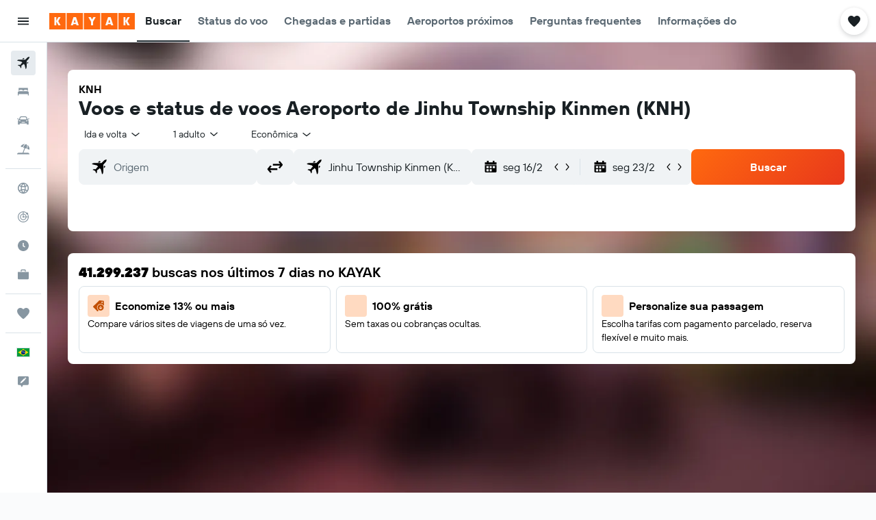

--- FILE ---
content_type: text/html;charset=UTF-8
request_url: https://www.kayak.com.br/Jinhu-Kinmen-Aeroporto.KNH.ap.html
body_size: 82468
content:
<!DOCTYPE html>
<html lang='pt-br' dir='ltr'>
<head>
<meta name="r9-version" content="R800d"/><meta name="r9-built" content="20260115.060431"/><meta name="r9-rendered" content="Thu, 15 Jan 2026 19:11:22 GMT"/><meta name="r9-build-number" content="15"/><link rel="stylesheet" href="https://content.r9cdn.net/res/combined.css?v=a5bef9dcb55a6573c2ccba765257aeba8201df26&amp;cluster=4"/><link rel="stylesheet" href="https://content.r9cdn.net/res/combined.css?v=b66e8e323bbc5dd6d81a5425dbf13865131c628d&amp;cluster=4"/><meta name="viewport" content="width=device-width, initial-scale=1, minimum-scale=1"/><meta name="format-detection" content="telephone=no"/><link rel="icon" href="/favicon.ico" sizes="any"/><link rel="icon" href="/icon.svg" type="image/svg+xml"/><title>Jinhu Township Kinmen (KNH) - Status de voo, mapas e mais | KAYAK</title><meta name="description" content="Guia do aeroporto: Jinhu Township Kinmen (KNH). Mapas do terminal, horários de chegada e partida, informações sobre o check-in e muito mais | KAYAK"/><link rel="preconnect" href="apis.google.com"/><link rel="dns-prefetch" href="apis.google.com"/><link rel="preconnect" href="www.googletagmanager.com"/><link rel="dns-prefetch" href="www.googletagmanager.com"/><link rel="preconnect" href="www.google-analytics.com"/><link rel="dns-prefetch" href="www.google-analytics.com"/><meta name="insight-app-sec-validation" content="af188ca0-1818-47ab-bc00-80a6b93a47d0"/><script type="text/javascript">
var safari13PlusRegex = /Macintosh;.*?Version\/(1[3-9]|[2-9][0-9]+)(\.[0-9]+)* Safari/;
if (
window &&
window.navigator &&
window.navigator.userAgent &&
window.navigator.userAgent.indexOf('Safari') > -1 &&
window.navigator.userAgent.indexOf('Chrome') === -1 &&
safari13PlusRegex.test(window.navigator.userAgent)
) {
if (
'ontouchstart' in window &&
(!('cookieEnabled' in window.navigator) || window.navigator.cookieEnabled)
) {
if (
decodeURIComponent(document.cookie).indexOf('pmov=') < 0 &&
decodeURIComponent(document.cookie).indexOf('oo.tweb=') < 0
) {
var d = new Date();
d.setTime(d.getTime() + 90 * 24 * 60 * 60 * 1000);
document.cookie = 'pmov=tb;path=/;expires=' + d.toUTCString();
}
}
}
</script><meta name="kayak_page" content="flight,static-airport,unknown"/><meta name="seop" content="KNH"/><meta name="seo-cache" content="true"/><script type="text/javascript">
var DynamicContextPromise = (function (handler) {
this.status = 0;
this.value = undefined;
this.thenCallbacks = [];
this.catchCallbacks = [];
this.then = function(fn) {
if (this.status === 0) {
this.thenCallbacks.push(fn);
}
if (this.status === 1) {
fn(this.value);
}
return this;
}.bind(this);
this.catch = function(fn) {
if (this.status === 0) {
this.catchCallbacks.push(fn);
}
if (this.status === 2) {
fn(this.value);
}
return this;
}.bind(this);
var resolve = function(value) {
if (this.status === 0) {
this.status = 1;
this.value = value;
this.thenCallbacks.forEach(function(fn) {
fn(value)
});
}
}.bind(this);
var reject = function(value) {
if (this.status === 0) {
this.status = 2;
this.value = value;
this.catchCallbacks.forEach(function(fn) {
fn(value)
});
}
}.bind(this);
try {
handler(resolve, reject);
} catch (err) {
reject(err);
}
return {
then: this.then,
catch: this.catch,
};
}).bind({})
var ie = (function () {
var undef,
v = 3,
div = document.createElement('div'),
all = div.getElementsByTagName('i');
while (div.innerHTML = '<!--[if gt IE ' + (++v) + ']><i></i><![endif]-->', all[0]);
return v > 4 ? v : undef;
}());
var xhr = ie <= 9 ? new XDomainRequest() : new XMLHttpRequest();
var trackingQueryParams = "";
var getOnlyValidParams = function(paramsList, reservedParamsList) {
var finalParamsList = [];
for (var i = 0; i < paramsList.length; i++) {
if (reservedParamsList.indexOf(paramsList[i].split('=')[0]) == -1) {
finalParamsList.push(paramsList[i]);
}
}
return finalParamsList;
}
var removeUnnecessaryQueryStringChars = function(paramsString) {
if (paramsString.charAt(0) === '?') {
return paramsString.substr(1);
}
return paramsString;
}
var reservedParamsList = ['vertical', 'pageId', 'subPageId', 'originalReferrer', 'seoPlacementId', 'seoLanguage', 'seoCountry', 'tags'];
var paramsString = window.location && window.location.search;
if (paramsString) {
paramsString = removeUnnecessaryQueryStringChars(paramsString);
var finalParamsList = getOnlyValidParams(paramsString.split('&'), reservedParamsList)
trackingQueryParams = finalParamsList.length > 0 ? "&" + finalParamsList.join("&") + "&seo=true" : "";
}
var trackingUrl = '/s/run/fpc/context' +
'?vertical=flight' +
'&pageId=static-airport' +
'&subPageId=unknown' +
'&originalReferrer=' + encodeURIComponent(document.referrer) +
'&seoPlacementId=' + encodeURIComponent('KNH') +
'&tags=' + encodeURIComponent('') +
'&origin=' + encodeURIComponent('') +
'&destination=' + encodeURIComponent('') +
'&isSeoPage=' + encodeURIComponent('true') +
'&domain=' + encodeURIComponent(window.location.host) +
trackingQueryParams;
xhr.open('GET', trackingUrl, true);
xhr.responseType = 'json';
window.R9 = window.R9 || {};
window.R9.unhiddenElements = [];
window.R9.dynamicContextPromise = new DynamicContextPromise(function(resolve, reject) {
xhr.onload = function () {
if (xhr.readyState === xhr.DONE && xhr.status === 200) {
window.R9 = window.R9 || {};
window.R9.globals = window.R9.globals || {};
resolve(xhr.response);
if (xhr.response['formToken']) {
R9.globals.formtoken = xhr.response['formToken'];
}
if (xhr.response['jsonPlacementEnabled'] && xhr.response['jsonGlobalPlacementEnabled']) {
if (xhr.response['placement']) {
R9.globals.placement = xhr.response['placement'];
}
if (xhr.response['affiliate']) {
R9.globals.affiliate = xhr.response['affiliate'];
}
}
if (xhr.response['dsaRemovableFields']) {
var dsaRemovableParamsList = xhr.response['dsaRemovableFields'];
var query = window.location.search.slice(1) || "";
var params = query.split('&');
var needRemoveParams = false;
for (var i = 0; i < dsaRemovableParamsList.length; i++) {
if (query.indexOf(dsaRemovableParamsList[i] + '=') != -1) {
needRemoveParams = true;
break;
}
}
if (needRemoveParams) {
var path = window.location.pathname;
var finalQuery = [];
for (var i = 0; i < params.length; i++) {
if (dsaRemovableParamsList.indexOf(params[i].split('=')[0]) == -1) {
finalQuery.push(params[i]);
}
}
if (window.history.replaceState) {
window.history.replaceState({}, document.title, path + (finalQuery.length > 0 ? '?' + finalQuery.join('&') : ''));
}
}
if(xhr.response['cachedCookieConsentEnabled']) {
var unhideElement = (elementId) => {
var elementToUnhide = document.querySelector(elementId);
if (elementToUnhide) {
window.R9.unhiddenElements = window.R9.unhiddenElements || [];
window.R9.unhiddenElements.push(elementId.replace('#', ''));
elementToUnhide.removeAttribute('hidden');
elementToUnhide.dispatchEvent(new Event('initialStaticHideRemove'));
}
}
var unhideCookieConsent = () => {
if (xhr.response['showSharedIabTcfDialog']) {
unhideElement('#iab-tcf-dialog');
}
if (xhr.response['showDataTransferDisclaimerDialog']) {
unhideElement('#shared-data-transfer-disclaimer-dialog');
}
if (xhr.response['showTwoPartyConsentDialog']) {
unhideElement('#shared-two-part-consent-dialog');
}
}
if (document.readyState === "loading") {
document.addEventListener("DOMContentLoaded", unhideCookieConsent);
} else {
unhideCookieConsent();
}
}
}
} else {
reject(xhr.response);
}
};
})
xhr.send('');
</script><link rel="canonical" href="https://www.kayak.com.br/Jinhu-Kinmen-Aeroporto.KNH.ap.html"/><link rel="alternate" hrefLang="en-AE" href="https://www.kayak.ae/Jinhu-Kinmen-Airport.KNH.ap.html"/><link rel="alternate" hrefLang="es-AR" href="https://www.kayak.com.ar/Jinhu-Kinmen-Aeropuerto.KNH.ap.html"/><link rel="alternate" hrefLang="de-AT" href="https://www.at.kayak.com/Jinhu-Township-Kinmen-Flughafen.KNH.ap.html"/><link rel="alternate" hrefLang="en-AU" href="https://www.kayak.com.au/Jinhu-Kinmen-Airport.KNH.ap.html"/><link rel="alternate" hrefLang="nl-BE" href="https://www.be.kayak.com/Jinhu-Township-Kinmen-Luchthaven.KNH.ap.html"/><link rel="alternate" hrefLang="pt-BR" href="https://www.kayak.com.br/Jinhu-Kinmen-Aeroporto.KNH.ap.html"/><link rel="alternate" hrefLang="en-CA" href="https://www.ca.kayak.com/Jinhu-Kinmen-Airport.KNH.ap.html"/><link rel="alternate" hrefLang="de-CH" href="https://www.kayak.ch/Jinhu-Kinmen-Flughafen.KNH.ap.html"/><link rel="alternate" hrefLang="es-CL" href="https://www.kayak.cl/Jinhu-Kinmen-Aeropuerto.KNH.ap.html"/><link rel="alternate" hrefLang="es-CO" href="https://www.kayak.com.co/Jinhu-Kinmen-Aeropuerto.KNH.ap.html"/><link rel="alternate" hrefLang="cs-CZ" href="https://www.cz.kayak.com/Jinhu-Township-Letiste-Shang-Yi.KNH.ap.html"/><link rel="alternate" hrefLang="de-DE" href="https://www.kayak.de/Jinhu-Kinmen-Flughafen.KNH.ap.html"/><link rel="alternate" hrefLang="da-DK" href="https://www.kayak.dk/Jinhu-Kinmen-Lufthavn.KNH.ap.html"/><link rel="alternate" hrefLang="es-ES" href="https://www.kayak.es/Jinhu-Kinmen-Aeropuerto.KNH.ap.html"/><link rel="alternate" hrefLang="fi-FI" href="https://www.fi.kayak.com/Jinhu-Kinmen-Lentokenttae.KNH.ap.html"/><link rel="alternate" hrefLang="fr-FR" href="https://www.kayak.fr/Jinhu-Kinmen-Aeroport.KNH.ap.html"/><link rel="alternate" hrefLang="en-GB" href="https://www.kayak.co.uk/Jinhu-Kinmen-Airport.KNH.ap.html"/><link rel="alternate" hrefLang="el-GR" href="https://www.gr.kayak.com/Jinhu-Kinmen-Αεροδρόμιο.KNH.ap.html"/><link rel="alternate" hrefLang="zh-HK" href="https://www.kayak.com.hk/金湖鎮-金門尚義機場.KNH.ap.html"/><link rel="alternate" hrefLang="id-ID" href="https://www.kayak.co.id/Jinhu-Kinmen-Bandara.KNH.ap.html"/><link rel="alternate" hrefLang="en-IE" href="https://www.kayak.ie/Jinhu-Kinmen-Airport.KNH.ap.html"/><link rel="alternate" hrefLang="en-IL" href="https://www.il.kayak.com/Jinhu-Kinmen-Airport.KNH.ap.html"/><link rel="alternate" hrefLang="en-IN" href="https://www.kayak.co.in/Jinhu-Kinmen-Airport.KNH.ap.html"/><link rel="alternate" hrefLang="it-IT" href="https://www.kayak.it/Jinhu-Kinmen-Aeroporto.KNH.ap.html"/><link rel="alternate" hrefLang="ja-JP" href="https://www.kayak.co.jp/Jinhu-Kinmen-空港.KNH.ap.html"/><link rel="alternate" hrefLang="ko-KR" href="https://www.kayak.co.kr/Jinhu-Kinmen-공항.KNH.ap.html"/><link rel="alternate" hrefLang="es-MX" href="https://www.kayak.com.mx/Jinhu-Kinmen-Aeropuerto.KNH.ap.html"/><link rel="alternate" hrefLang="en-MY" href="https://www.kayak.com.my/Jinhu-Kinmen-Airport.KNH.ap.html"/><link rel="alternate" hrefLang="nl-NL" href="https://www.kayak.nl/Jinhu-Kinmen-Luchthaven.KNH.ap.html"/><link rel="alternate" hrefLang="no-NO" href="https://www.kayak.no/Jinhu-Kinmen-Flyplass.KNH.ap.html"/><link rel="alternate" hrefLang="en-NZ" href="https://www.nz.kayak.com/Jinhu-Kinmen-Airport.KNH.ap.html"/><link rel="alternate" hrefLang="es-PE" href="https://www.kayak.com.pe/Jinhu-Kinmen-Aeropuerto.KNH.ap.html"/><link rel="alternate" hrefLang="en-PH" href="https://www.kayak.com.ph/Jinhu-Kinmen-Airport.KNH.ap.html"/><link rel="alternate" hrefLang="pl-PL" href="https://www.kayak.pl/Jinhu-Kinmen-Lotnisko.KNH.ap.html"/><link rel="alternate" hrefLang="pt-PT" href="https://www.kayak.pt/Jinhu-Kinmen-Aeroporto.KNH.ap.html"/><link rel="alternate" hrefLang="ro-RO" href="https://www.ro.kayak.com/Jinhu-Township-Kinmen-Aeroport.KNH.ap.html"/><link rel="alternate" hrefLang="ar-SA" href="https://www.kayak.sa/Jinhu-Kinmen-Airport.KNH.ap.html"/><link rel="alternate" hrefLang="sv-SE" href="https://www.kayak.se/Jinhu-Kinmen-Flygplats.KNH.ap.html"/><link rel="alternate" hrefLang="en-SG" href="https://www.kayak.sg/Jinhu-Kinmen-Airport.KNH.ap.html"/><link rel="alternate" hrefLang="th-TH" href="https://www.kayak.co.th/Jinhu-Kinmen-สนามบิน.KNH.ap.html"/><link rel="alternate" hrefLang="tr-TR" href="https://www.kayak.com.tr/Jinhu-Kinmen-Havalimanı.KNH.ap.html"/><link rel="alternate" hrefLang="zh-TW" href="https://www.tw.kayak.com/金湖鎮-金門尚義機場.KNH.ap.html"/><link rel="alternate" hrefLang="uk-UA" href="https://www.ua.kayak.com/Jinhu-Township-Knmyen-Ayeroport.KNH.ap.html"/><link rel="alternate" hrefLang="en-US" href="https://www.kayak.com/Jinhu-Kinmen-Airport.KNH.ap.html"/><link rel="alternate" hrefLang="vi-VN" href="https://www.vn.kayak.com/Jinhu-Kinmen-San-bay.KNH.ap.html"/><link rel="alternate" hrefLang="en-ZA" href="https://www.za.kayak.com/Jinhu-Kinmen-Airport.KNH.ap.html"/><link rel="alternate" hrefLang="es-BO" href="https://www.kayak.bo/Jinhu-Kinmen-Aeropuerto.KNH.ap.html"/><link rel="alternate" hrefLang="es-CR" href="https://www.kayak.co.cr/Jinhu-Kinmen-Aeropuerto.KNH.ap.html"/><link rel="alternate" hrefLang="es-DO" href="https://www.kayak.com.do/Jinhu-Kinmen-Aeropuerto.KNH.ap.html"/><link rel="alternate" hrefLang="es-EC" href="https://www.kayak.com.ec/Jinhu-Kinmen-Aeropuerto.KNH.ap.html"/><link rel="alternate" hrefLang="ca-ES" href="https://www.kayak.cat/Jinhu-Kinmen-Aeroport.KNH.ap.html"/><link rel="alternate" hrefLang="es-GT" href="https://www.kayak.com.gt/Jinhu-Kinmen-Aeropuerto.KNH.ap.html"/><link rel="alternate" hrefLang="es-HN" href="https://www.kayak.com.hn/Jinhu-Kinmen-Aeropuerto.KNH.ap.html"/><link rel="alternate" hrefLang="he-IL" href="https://www.he.kayak.com/Jinhu-Kinmen-Airport.KNH.ap.html"/><link rel="alternate" hrefLang="es-NI" href="https://www.kayak.com.ni/Jinhu-Kinmen-Aeropuerto.KNH.ap.html"/><link rel="alternate" hrefLang="es-PA" href="https://www.kayak.com.pa/Jinhu-Kinmen-Aeropuerto.KNH.ap.html"/><link rel="alternate" hrefLang="es-PR" href="https://www.kayak.com.pr/Jinhu-Kinmen-Aeropuerto.KNH.ap.html"/><link rel="alternate" hrefLang="es-PY" href="https://www.kayak.com.py/Jinhu-Kinmen-Aeropuerto.KNH.ap.html"/><link rel="alternate" hrefLang="es-SV" href="https://www.kayak.com.sv/Jinhu-Kinmen-Aeropuerto.KNH.ap.html"/><link rel="alternate" hrefLang="es-US" href="https://www.es.kayak.com/Jinhu-Kinmen-Aeropuerto.KNH.ap.html"/><link rel="alternate" hrefLang="es-UY" href="https://www.kayak.com.uy/Jinhu-Kinmen-Aeropuerto.KNH.ap.html"/><meta name="msvalidate.01" content="F474AA342B64B17CDE53F5C5D4C07C7A"/><meta property="og:image" content="https://content.r9cdn.net/rimg/provider-logos/common/socialmedia/kayak-logo.png?width=1200&amp;height=630&amp;crop=false"/><meta property="og:image:width" content="1200"/><meta property="og:image:height" content="630"/><meta property="og:title" content="Jinhu Township Kinmen (KNH) - Status de voo, mapas e mais | KAYAK"/><meta property="og:type" content="website"/><meta property="og:description" content="Guia do aeroporto: Jinhu Township Kinmen (KNH). Mapas do terminal, horários de chegada e partida, informações sobre o check-in e muito mais | KAYAK"/><meta property="og:url" content="https://www.kayak.com.br/Jinhu-Kinmen-Aeroporto.KNH.ap.html"/><meta property="og:site_name" content="KAYAK"/><meta property="fb:pages" content="90811893045"/><meta property="twitter:title" content="Jinhu Township Kinmen (KNH) - Status de voo, mapas e mais | KAYAK"/><meta name="twitter:description" content="Guia do aeroporto: Jinhu Township Kinmen (KNH). Mapas do terminal, horários de chegada e partida, informações sobre o check-in e muito mais | KAYAK"/><meta name="twitter:card" content="summary_large_image"/><meta name="twitter:site" content="@kayak_BR"/><meta name="twitter:creator" content="@kayak_BR"/><meta name="robots" content="index,follow"/><link rel="apple-touch-icon" href="/apple-touch-icon.png"/><link rel="apple-touch-icon" sizes="60x60" href="/apple-touch-icon-60x60.png"/><link rel="apple-touch-icon" sizes="76x76" href="/apple-touch-icon-76x76.png"/><link rel="apple-touch-icon" sizes="120x120" href="/apple-touch-icon-120x120.png"/><link rel="apple-touch-icon" sizes="152x152" href="/apple-touch-icon-152x152.png"/><link rel="apple-touch-icon" sizes="167x167" href="/apple-touch-icon-167x167.png"/><link rel="apple-touch-icon" sizes="180x180" href="/apple-touch-icon-180x180.png"/><script type="application/ld+json">{"@context":"https://schema.org","@type":"Website","name":"KAYAK","url":"https://www.kayak.com.br"}</script><script type="application/ld+json">{"@context":"http://schema.org","@type":"Organization","name":"KAYAK","url":"https://www.kayak.com.br/Jinhu-Kinmen-Aeroporto.KNH.ap.html","sameAs":["https://www.facebook.com/kayak.brazil/","https://x.com/kayak_BR","https://www.youtube.com/channel/UC9YU7D-Wac7rDciaQ7LeptQ","https://www.instagram.com/kayak_br/"]}</script><script type="application/ld+json">{"@context":"http://schema.org","@type":"BreadcrumbList","itemListElement":[{"@type":"ListItem","position":"1","item":{"@id":"/flights","name":"Voos"}},{"@type":"ListItem","position":"2","item":{"@id":"/airports","name":"Aeroportos"}},{"@type":"ListItem","position":"3","item":{"@id":"","name":"Jinhu Township Kinmen"}}]}</script><script type="application/ld+json">{"@context":"http://schema.org","@type":"FAQPage","mainEntity":[{"@type":"Question","name":"O Jinhu Township Kinmen é o único aeroporto em Jinhu Township?","acceptedAnswer":{"@type":"Answer","text":"Não, há 2 aeroportos em Jinhu Township. São eles: <a href=\"/Magong-City-Makung-Aeroporto.MZG.ap.html\">Magong City Makung</a>e<a href=\"/Jinhu-Kinmen-Aeroporto.KNH.ap.html\">Jinhu Township Kinmen</a>."}},{"@type":"Question","name":"Qual é o dia com mais voos partindo de Aeroporto de Jinhu Township Kinmen","acceptedAnswer":{"@type":"Answer","text":"O dia com mais voos saindo de Aeroporto de Jinhu Township Kinmen na última semana foi quinta, com 41 voos partindo do aeroporto."}}]}</script><script type="application/ld+json">{"@context":"http://schema.org","@type":"WebPage","url":"https://www.kayak.com.br/Jinhu-Kinmen-Aeroporto.KNH.ap.html","name":"Jinhu Township Kinmen (KNH) - Status de voo, mapas e mais | KAYAK","description":"Guia do aeroporto: Jinhu Township Kinmen (KNH). Mapas do terminal, horários de chegada e partida, informações sobre o check-in e muito mais | KAYAK","publisher":"KAYAK"}</script>
</head>
<body class='bd-default bd-kyk react react-st pt_BR '><div id='root'><div class="c--AO"><nav class="mZv3" aria-label="Links rápidos do teclado"><a href="#main">Pular para o conteúdo principal</a></nav><div data-testid="page-top-anchor" aria-live="polite" aria-atomic="true" tabindex="-1" style="position:absolute;width:1px;height:1px;margin:-1px;padding:0;overflow:hidden;clip-path:inset(50%);white-space:nowrap;border:0"></div><header class="mc6t mc6t-mod-sticky-always" style="height:62px;top:0px"><div class="mc6t-wrapper"><div><div class="mc6t-banner mc6t-mod-sticky-non-mobile"></div></div><div class="mc6t-main-content mc6t-mod-bordered" style="height:62px"><div class="common-layout-react-HeaderV2 V_0p V_0p-mod-branded V_0p-mod-side-nav-ux-v2"><div class="wRhj wRhj-mod-justify-start wRhj-mod-grow"><div class="mc6t-nav-button mc6t-mod-hide-empty"><div role="button" tabindex="0" class="ZGw- ZGw--mod-size-medium ZGw--mod-variant-default" aria-label="Abrir navegação principal"><svg viewBox="0 0 200 200" width="20" height="20" xmlns="http://www.w3.org/2000/svg" role="presentation"><path d="M20 153.333h160v-17.778H20v17.778zm0-44.444h160V91.111H20v17.778zm0-62.222v17.778h160V46.667H20z"/></svg></div></div><div class="mc6t-logo mc6t-mod-hide-empty"><div class="gPDR gPDR-mod-focus-keyboard gPDR-kayak gPDR-non-compact gPDR-main-logo-mobile gPDR-mod-reduced-size"><a class="gPDR-main-logo-link" href="/" itemProp="https://schema.org/logo" aria-label="Ir para a página inicial: kayak"><div class="gPDR-main-logo" style="animation-duration:2000ms"><span style="transform:translate3d(0,0,0);vertical-align:middle;-webkit-font-smoothing:antialiased;-moz-osx-font-smoothing:grayscale;width:auto;height:auto" class="gPDR-logo-image"><svg width="100%" height="100%" viewBox="0 0 125 24" fill="none" xmlns="http://www.w3.org/2000/svg" role="presentation" style="width:inherit;height:inherit;line-height:inherit;color:inherit"><path fill-rule="evenodd" clip-rule="evenodd" d="M0 24h23.936V0H0v24zm25.266 0h23.936V0H25.266v24zm49.202 0H50.532V0h23.936v24zm1.33 0h23.936V0H75.798v24zM125 24h-23.936V0H125v24z" fill="#FF690F"/><path fill-rule="evenodd" clip-rule="evenodd" d="M10.287 11.549V6H7.38v12h2.907v-5.548L13.348 18h3.208l-3.33-6 3.33-6h-3.208l-3.061 5.549zm24.785 4.724L34.552 18h-3.104l3.947-12h3.696l3.93 12h-3.194l-.52-1.727h-4.235zm2.117-6.837l-1.4 4.48h2.8l-1.4-4.48zM63.98 18h-2.906v-5.29L57.144 6h3.463l1.938 3.688L64.447 6h3.409l-3.876 6.71V18zm21.624-1.727L85.084 18h-3.105l3.948-12h3.696l3.93 12h-3.194l-.52-1.727h-4.235zm2.117-6.837l-1.4 4.48h2.8l-1.4-4.48zm23.63 2.113V6h-2.907v12h2.907v-5.548L114.412 18h3.208l-3.33-6 3.33-6h-3.208l-3.061 5.549z" fill="#FAFAFC"/> </svg></span></div></a></div></div></div><div class="wRhj wRhj-mod-width-full-mobile wRhj-mod-justify-center wRhj-mod-allow-shrink"><div class="V_0p-search-display-wrapper"></div></div><div class="V_0p-secondary-navigation" style="margin:0;top:61px"><div class="N_ex N_ex-pres-default N_ex-mod-inline-spacing-top-none N_ex-mod-inline"><div class="N_ex-navigation-wrapper N_ex-mod-inline"><div class="N_ex-navigation-container"><div class="N_ex-navigation-items-wrapper"><div class="vHYk-button-wrapper vHYk-mod-pres-default"><div role="button" tabindex="0" class="vHYk vHYk-button" data-text="Buscar"><span>Buscar</span></div></div><div class="vHYk-button-wrapper vHYk-mod-pres-default"><div role="button" tabindex="0" class="vHYk vHYk-button" data-text="Status do voo"><span>Status do voo</span></div></div><div class="vHYk-button-wrapper vHYk-mod-pres-default"><div role="button" tabindex="0" class="vHYk vHYk-button" data-text="Chegadas e partidas"><span>Chegadas e partidas</span></div></div><div class="vHYk-button-wrapper vHYk-mod-pres-default"><div role="button" tabindex="0" class="vHYk vHYk-button" data-text="Aeroportos próximos"><span>Aeroportos próximos</span></div></div><div class="vHYk-button-wrapper vHYk-mod-pres-default"><div role="button" tabindex="0" class="vHYk vHYk-button" data-text="Perguntas frequentes"><span>Perguntas frequentes</span></div></div><div class="vHYk-button-wrapper vHYk-mod-pres-default"><div role="button" tabindex="0" class="vHYk vHYk-button" data-text="Informações do aeroporto"><span>Informações do aeroporto</span></div></div></div></div></div></div></div><div class="wRhj wRhj-mod-justify-end wRhj-mod-grow"><div><div class="common-layout-react-HeaderAccountWrapper theme-light account--collapsible account--not-branded"><div class="ui-layout-header-HeaderTripsItem"><div class="trips-drawer-wrapper theme-light"><div><div role="button" tabindex="0" class="ZGw- ZGw--mod-size-medium ZGw--mod-variant-round" aria-label="Abrir menu do Trips"><div class="c_EZE"><svg viewBox="0 0 200 200" width="1.25em" height="1.25em" xmlns="http://www.w3.org/2000/svg" class="" role="presentation" aria-hidden="true"><path d="M176.54 34.58c-8.61-8.83-20.13-13.99-32.29-14.53c-21.53-.97-36.06 12.06-43.92 22.17c-7.86-10.12-22.39-23.14-43.92-22.17c-12.27.54-23.68 5.7-32.29 14.53c-8.72 8.93-13.45 20.56-13.45 32.83c0 19.27 10.98 41.01 32.51 64.58c17.11 18.73 32.29 33.15 46.28 44.24c3.23 2.48 7.1 3.77 10.87 3.77s7.64-1.29 10.87-3.77c14.1-11.09 29.17-25.51 46.28-44.24c21.53-23.57 32.51-45.32 32.51-64.58c0-12.27-4.74-23.9-13.46-32.83z"/></svg></div></div></div></div></div></div></div></div><div class="c5ab7 c5ab7-mod-absolute c5ab7-collapsed c5ab7-mod-variant-accordion" style="top:62px"><div tabindex="-1" class="pRB0 pRB0-collapsed pRB0-mod-variant-accordion pRB0-mod-position-sticky" style="top:62px;height:calc(100vh - 62px)"><div><div class="pRB0-nav-items"><nav class="HtHs" aria-label="Buscar"><ul class="HtHs-nav-list"><li><a href="/voos/Brasil-BR0/Jinhu-Township-Kinmen-KNH" aria-label="Pesquisar voos " class="dJtn dJtn-active dJtn-collapsed dJtn-mod-variant-accordion" aria-current="page"><svg viewBox="0 0 200 200" width="1.25em" height="1.25em" xmlns="http://www.w3.org/2000/svg" class="ncEv ncEv-rtl-aware dJtn-menu-item-icon" role="presentation" aria-hidden="true"><path d="M178.081 41.973c-2.681 2.663-16.065 17.416-28.956 30.221c0 107.916 3.558 99.815-14.555 117.807l-14.358-60.402l-14.67-14.572c-38.873 38.606-33.015 8.711-33.015 45.669c.037 8.071-3.373 13.38-8.263 18.237L50.66 148.39l-30.751-13.513c10.094-10.017 15.609-8.207 39.488-8.207c8.127-16.666 18.173-23.81 26.033-31.62L70.79 80.509L10 66.269c17.153-17.039 6.638-13.895 118.396-13.895c12.96-12.873 26.882-27.703 29.574-30.377c7.745-7.692 28.017-14.357 31.205-11.191c3.187 3.166-3.349 23.474-11.094 31.167zm-13.674 42.469l-8.099 8.027v23.58c17.508-17.55 21.963-17.767 8.099-31.607zm-48.125-47.923c-13.678-13.652-12.642-10.828-32.152 8.57h23.625l8.527-8.57z"/></svg><div class="dJtn-menu-item-title">Voos</div></a></li><li><a href="/Jinhu-Township-Hoteis.53102.hotel.ksp" aria-label="Buscar hospedagens " class="dJtn dJtn-collapsed dJtn-mod-variant-accordion" aria-current="false"><svg viewBox="0 0 200 200" width="1.25em" height="1.25em" xmlns="http://www.w3.org/2000/svg" class="ncEv dJtn-menu-item-icon" role="presentation" aria-hidden="true"><path d="M166.666 44.998v40.438h-6.078c-2.927-7.642-10.155-13.048-18.607-13.048H123.68c-8.452 0-15.68 5.406-18.607 13.048H94.927C92 77.794 84.772 72.388 76.32 72.388H58.019c-8.452 0-15.68 5.406-18.607 13.048H33.33V44.998h133.336zM180 113.749c0-10.387-7.445-18.982-17.131-20.414H37.131C27.44 94.767 20 103.362 20 113.749v41.253h13.33v-20.627h133.336v20.627H180v-41.253z"/></svg><div class="dJtn-menu-item-title">Hotéis</div></a></li><li><a href="/cars" aria-label="Pesquisar carros " class="dJtn dJtn-collapsed dJtn-mod-variant-accordion" aria-current="false"><svg viewBox="0 0 200 200" width="1.25em" height="1.25em" xmlns="http://www.w3.org/2000/svg" class="ncEv dJtn-menu-item-icon" role="presentation" aria-hidden="true"><path d="M22.613 84.516C15.647 84.516 10 78.883 10 71.935h12.613c6.966 0 12.613 5.632 12.613 12.581H22.613zm154.774-12.581c-6.966 0-12.613 5.632-12.613 12.581h12.613c6.966 0 12.613-5.633 12.613-12.581h-12.613zm-14.97 13.387c17.991 23.752 15.201 5.722 15.201 74.678h-25.226v-15.484H46.638V160H22.382c0-61.366-3.522-57.158 15.26-75.027C52.259 31.161 56.599 40 127.818 40c25.287 0 29.864 27.733 34.599 45.322zM51.402 84.63h97.104c-10.46-38.739-5.871-32.049-76.037-32.049c-14.277 0-17.559 19.369-21.067 32.049zm9.619 26.983c0-6.948-5.647-12.581-12.613-12.581H35.796c0 6.948 5.647 12.581 12.613 12.581h12.612zm60.705 11.613H78.169a4.374 4.374 0 0 0-4.132 5.791c1.318 4.014 1.759 2.919 47.794 2.919c5.718-.001 5.891-8.71-.105-8.71zm42.479-24.194h-12.574c-6.944 0-12.613 5.655-12.613 12.581h12.574c6.944 0 12.613-5.654 12.613-12.581z"/></svg><div class="dJtn-menu-item-title">Carros</div></a></li><li><a href="#" class="eHiZ-mod-underline-none dJtn dJtn-collapsed dJtn-mod-variant-accordion" aria-label="Pesquisar pacotes " aria-current="false"><svg viewBox="0 0 200 200" width="1.25em" height="1.25em" xmlns="http://www.w3.org/2000/svg" class="ncEv dJtn-menu-item-icon" role="presentation" aria-hidden="true"><path d="M157.952 96.997c6.587-23.706 7.897-44.46 4.27-58.735c21.469 15.807 32.083 43.166 26.147 69.806l-30.417-11.071zm-33.65-71.949C98.32 24.07 73.444 38.069 61.141 61.761l29.201 10.628c10.043-22.067 22.168-38.629 33.96-47.341zM167.5 152.5h-64.222l24.267-66.571l22.224 8.089c7.814-28.622 6.856-50.857 1.101-61.029c-3.617-3.015-3.281-3.53-11.699-5.766c-11.068 2.509-27.356 19.292-40.644 48.145l17.85 6.497l-25.75 70.635H32.5C20.074 152.5 10 162.574 10 175h180c0-12.426-10.074-22.5-22.5-22.5z"/></svg><div class="dJtn-menu-item-title">Pacotes</div></a></li></ul></nav></div><div class="pRB0-line"></div><div class="pRB0-nav-items"><nav class="HtHs" aria-label="Planejamento de viagens"><ul class="HtHs-nav-list"><li><a href="#" class="eHiZ-mod-underline-none dJtn dJtn-collapsed dJtn-mod-variant-accordion" aria-label="Ir para o Explore " aria-current="false"><svg viewBox="0 0 200 200" width="1.25em" height="1.25em" xmlns="http://www.w3.org/2000/svg" class="ncEv dJtn-menu-item-icon" role="presentation" aria-hidden="true"><path d="M169.88 138.9h0a79.85 79.85 0 00-3.83-84c-.1-.15-.22-.29-.33-.44a79.91 79.91 0 00-131.3-.2c-.15.22-.33.43-.48.65c-1.37 2-2.63 4.07-3.82 6.2h0a79.85 79.85 0 003.83 84c.1.15.22.29.33.44a79.91 79.91 0 00131.3.2c.15-.22.33-.43.48-.65c1.37-2 2.63-4.1 3.82-6.2zM100 114.55a110.59 110.59 0 00-20.32 2a93.19 93.19 0 01-.05-33a111 111 0 0020.37 2a110.17 110.17 0 0020.37-2a96.15 96.15 0 011.45 16.45a98.18 98.18 0 01-1.5 16.52a111.13 111.13 0 00-20.32-1.97zm16.78 16.12a97.25 97.25 0 01-16.78 31a97.09 97.09 0 01-16.78-31a95.82 95.82 0 0116.78-1.58a98.8 98.8 0 0116.78 1.58zM83.17 69.32a101.72 101.72 0 0116.83-31a101.79 101.79 0 0116.83 31A95.33 95.33 0 01100 70.91a98.56 98.56 0 01-16.83-1.59zm51.35 10.6a115.45 115.45 0 0023.28-10.56a65.2 65.2 0 010 61.27a113 113 0 00-23.38-10.54a113.12 113.12 0 001.94-20.09a111.07 111.07 0 00-1.84-20.08zm15-22.59A100.53 100.53 0 01131 65.78a115.69 115.69 0 00-14.12-28.95a65.42 65.42 0 0132.64 20.5zm-66.39-20.5a115.75 115.75 0 00-14.08 28.85a98.56 98.56 0 01-18.56-8.37a65.51 65.51 0 0132.64-20.48zM65.49 79.88a107.94 107.94 0 00.07 40.17a115.19 115.19 0 00-23.36 10.59a65.2 65.2 0 010-61.27a113 113 0 0023.29 10.51zm-15 62.79a100.14 100.14 0 0118.61-8.47a112.19 112.19 0 0014 29a65.4 65.4 0 01-32.62-20.53zm66.46 20.48a112.49 112.49 0 0013.94-28.85a98.23 98.23 0 0118.63 8.39a65.45 65.45 0 01-32.58 20.46z"/></svg><div class="dJtn-menu-item-title">Explore</div></a></li><li><a href="#" class="eHiZ-mod-underline-none dJtn dJtn-collapsed dJtn-mod-variant-accordion" aria-label="Rastrear um voo " aria-current="false"><svg viewBox="0 0 200 200" width="1.25em" height="1.25em" xmlns="http://www.w3.org/2000/svg" class="ncEv dJtn-menu-item-icon" role="presentation" aria-hidden="true"><path d="M168.281 58.293c6.845-11.994-5.4-26.252-18.407-20.847C98.458-3.603 20 32.035 20 100c0 44.183 35.817 80 80 80c62.669 0 100.636-68.852 68.281-121.707zm-63.17-27.232a68.554 68.554 0 0 1 37.055 14.07c-4.703 11.218 5.608 23.149 17.509 19.833a68.481 68.481 0 0 1 9.264 29.925h-21.63c-2.285-22.237-19.961-39.913-42.199-42.199V31.061zm0 32.809c16.099 2.175 28.844 14.92 31.019 31.019h-25.588a11.472 11.472 0 0 0-5.431-5.431V63.87zm5.241 41.004h25.588c-2.498 18.488-18.934 32.552-38.383 31.265c-43.199-2.859-45.502-66.262-2.432-72.08v25.588a11.44 11.44 0 0 0-6.384 12.184c1.723 10.959 16.792 13.189 21.611 3.043zm-12.759 63.959c-35.94-1.236-65.19-30.486-66.426-66.426c-1.29-37.5 27.4-68.589 63.958-71.157v21.63c-24.355 2.503-43.239 23.467-42.424 48.667c.801 24.759 20.992 44.951 45.751 45.751c25.199.815 46.164-18.068 48.667-42.424h21.63c-2.567 36.559-33.656 65.248-71.156 63.959z"/></svg><div class="dJtn-menu-item-title">Rastreador de voos</div></a></li><li><a href="#" class="eHiZ-mod-underline-none dJtn dJtn-collapsed dJtn-mod-variant-accordion" aria-label="Descubra o período ideal para a sua viagem " aria-current="false"><svg viewBox="0 0 200 200" width="1.25em" height="1.25em" xmlns="http://www.w3.org/2000/svg" class="ncEv dJtn-menu-item-icon" role="presentation" aria-hidden="true"><path d="M99.92 20C55.76 20 20 55.84 20 100s35.76 80 79.92 80c44.24 0 80.08-35.84 80.08-80s-35.84-80-80.08-80zm21.221 106.432C94.917 110.697 92.5 110.659 92.5 105V60h15v40.754l21.359 12.814l-7.718 12.864z"/></svg><div class="dJtn-menu-item-title">Quando ir</div></a></li><li><a href="#" class="eHiZ-mod-underline-none dJtn dJtn-collapsed dJtn-mod-variant-accordion" aria-label="KAYAK for Business NOVO" aria-current="false"><svg viewBox="0 0 200 200" width="1.25em" height="1.25em" xmlns="http://www.w3.org/2000/svg" class="ncEv dJtn-menu-item-icon" role="presentation" aria-hidden="true"><path d="M78.182 42h43.636v14.5h14.546V41.855c0-7.924-6.451-14.355-14.407-14.355H78.044c-7.956 0-14.407 6.431-14.407 14.355V56.5h14.546V42zM20 63.75V158c0 8.004 6.516 14.5 14.545 14.5h130.909c8.029 0 14.545-6.496 14.545-14.5V63.75H20z"/></svg><div class="dJtn-menu-item-title">KAYAK for Business</div><span class="dJtn-flag-text">NOVO</span></a></li></ul></nav></div><div class="pRB0-line"></div><div class="pRB0-nav-items"><div><a href="#" class="eHiZ-mod-underline-none dJtn dJtn-collapsed dJtn-mod-variant-accordion" aria-label="Trips " aria-current="false"><svg viewBox="0 0 200 200" width="1.25em" height="1.25em" xmlns="http://www.w3.org/2000/svg" class="ncEv dJtn-menu-item-icon" role="presentation" aria-hidden="true"><path d="M176.54 34.58c-8.61-8.83-20.13-13.99-32.29-14.53c-21.53-.97-36.06 12.06-43.92 22.17c-7.86-10.12-22.39-23.14-43.92-22.17c-12.27.54-23.68 5.7-32.29 14.53c-8.72 8.93-13.45 20.56-13.45 32.83c0 19.27 10.98 41.01 32.51 64.58c17.11 18.73 32.29 33.15 46.28 44.24c3.23 2.48 7.1 3.77 10.87 3.77s7.64-1.29 10.87-3.77c14.1-11.09 29.17-25.51 46.28-44.24c21.53-23.57 32.51-45.32 32.51-64.58c0-12.27-4.74-23.9-13.46-32.83z"/></svg><div class="dJtn-menu-item-title">Trips</div></a></div></div><div class="pRB0-line"></div><div class="pRB0-nav-items"><div role="button" tabindex="0" aria-label="Selecione o idioma " class="dJtn dJtn-collapsed dJtn-mod-variant-accordion"><div class="dJtn-menu-item-icon"><div class="IXOM IXOM-mod-size-xsmall"><span class="IXOM-flag-container IXOM-br IXOM-mod-bordered"><img class="DU4n DU4n-hidden" alt="Brasil (Português)" width="18" height="12"/></span></div></div><div class="dJtn-menu-item-title">Português</div></div></div></div><div class="pRB0-navigation-links"><div class="F-Tz"></div></div></div></div><div class="c1yxs-hidden"><div class="c-ulo c-ulo-mod-always-render" aria-modal="true"><div class="c-ulo-viewport"><div tabindex="-1" class="c-ulo-content" style="max-width:640px"><div class="BLL2 BLL2-mod-variant-row BLL2-mod-padding-top-small BLL2-mod-padding-bottom-base BLL2-mod-padding-x-large"><div class="BLL2-main BLL2-mod-close-variant-dismiss BLL2-mod-dialog-variant-bottom-sheet-popup"><span class="BLL2-close BLL2-mod-close-variant-dismiss BLL2-mod-close-orientation-left BLL2-mod-close-button-padding-none"><button role="button" class="Py0r Py0r-mod-full-height-width Py0r-mod-variant-solid Py0r-mod-theme-none Py0r-mod-shape-default Py0r-mod-size-xsmall Py0r-mod-outline-offset" tabindex="0" aria-disabled="false" aria-label="Fechar"><div class="Py0r-button-container"><div class="Py0r-button-content"><svg viewBox="0 0 200 200" width="20" height="20" xmlns="http://www.w3.org/2000/svg" role="presentation"><path fill-rule="evenodd" clip-rule="evenodd" d="M180 37.918L162.082 20L100 82.208L37.918 20L20 37.918L82.208 100L20 162.082L37.918 180L100 117.792L162.082 180L180 162.082L117.792 100z"/></svg></div></div></button></span><div class="BLL2-content"></div></div><div class="BLL2-bottom-content"><label class="hEI8" id="country-picker-search-label" for="country-picker-search">Pesquisar um país ou idioma</label><div role="presentation" tabindex="-1" class="puNl puNl-mod-cursor-inherit puNl-mod-font-size-base puNl-mod-radius-base puNl-mod-corner-radius-all puNl-mod-size-base puNl-mod-spacing-default puNl-mod-state-default puNl-mod-theme-form puNl-mod-validation-state-neutral puNl-mod-validation-style-border"><input class="NhpT NhpT-mod-radius-base NhpT-mod-corner-radius-all NhpT-mod-size-base NhpT-mod-state-default NhpT-mod-theme-form NhpT-mod-validation-state-neutral NhpT-mod-validation-style-border NhpT-mod-hide-native-clear-button" type="search" tabindex="0" aria-controls="country-picker-list" id="country-picker-search" autoComplete="off" placeholder="Pesquisar um país ou idioma" value=""/></div></div></div><div class="Qe5W Qe5W-mod-padding-none"><div class="daOL"><ul role="listbox" tabindex="0" id="country-picker-list" class="RHsd RHsd-mod-hide-focus-outline RHsd-mod-display-flex"><li id="es-AR-Argentina (Español)" role="option" class="pe5z" aria-selected="false"><a aria-current="false" class="dG4A" href="https://www.kayak.com.ar/Jinhu-Kinmen-Aeropuerto.KNH.ap.html" tabindex="-1"><div class="IXOM IXOM-mod-size-xsmall"><span class="IXOM-flag-container IXOM-ar IXOM-mod-bordered"><img class="DU4n DU4n-hidden" alt="Argentina (Español)" width="18" height="12"/></span></div><span class="dG4A-label">Argentina (Español)</span></a></li><li id="en-AU-Australia (English)" role="option" class="pe5z" aria-selected="false"><a aria-current="false" class="dG4A" href="https://www.kayak.com.au/Jinhu-Kinmen-Airport.KNH.ap.html" tabindex="-1"><div class="IXOM IXOM-mod-size-xsmall"><span class="IXOM-flag-container IXOM-au IXOM-mod-bordered"><img class="DU4n DU4n-hidden" alt="Australia (English)" width="18" height="12"/></span></div><span class="dG4A-label">Australia (English)</span></a></li><li id="fr-BE-Belgique (Français)" role="option" class="pe5z" aria-selected="false"><a aria-current="false" class="dG4A" href="https://www.be.kayak.com/Jinhu-Township-Aeroport-de-Kinmen.KNH.ap.fr.html" tabindex="-1"><div class="IXOM IXOM-mod-size-xsmall"><span class="IXOM-flag-container IXOM-be IXOM-mod-bordered"><img class="DU4n DU4n-hidden" alt="Belgique (Français)" width="18" height="12"/></span></div><span class="dG4A-label">Belgique (Français)</span></a></li><li id="nl-BE-België (Nederlands)" role="option" class="pe5z" aria-selected="false"><a aria-current="false" class="dG4A" href="https://www.be.kayak.com/Jinhu-Township-Aeroport-de-Kinmen.KNH.ap.fr.html" tabindex="-1"><div class="IXOM IXOM-mod-size-xsmall"><span class="IXOM-flag-container IXOM-be IXOM-mod-bordered"><img class="DU4n DU4n-hidden" alt="België (Nederlands)" width="18" height="12"/></span></div><span class="dG4A-label">België (Nederlands)</span></a></li><li id="es-BO-Bolivia (Español)" role="option" class="pe5z" aria-selected="false"><a aria-current="false" class="dG4A" href="https://www.kayak.bo/Jinhu-Kinmen-Aeropuerto.KNH.ap.html" tabindex="-1"><div class="IXOM IXOM-mod-size-xsmall"><span class="IXOM-flag-container IXOM-bo IXOM-mod-bordered"><img class="DU4n DU4n-hidden" alt="Bolivia (Español)" width="18" height="12"/></span></div><span class="dG4A-label">Bolivia (Español)</span></a></li><li id="pt-BR-Brasil (Português)" role="option" class="pe5z pe5z-mod-selected" aria-selected="true"><a aria-current="true" class="dG4A dG4A-mod-selected" href="https://www.kayak.com.br/Jinhu-Kinmen-Aeroporto.KNH.ap.html" tabindex="-1"><div class="IXOM IXOM-mod-size-xsmall"><span class="IXOM-flag-container IXOM-br IXOM-mod-bordered"><img class="DU4n DU4n-hidden" alt="Brasil (Português)" width="18" height="12"/></span></div><span class="dG4A-label">Brasil (Português)</span></a></li><li id="en-CA-Canada (English)" role="option" class="pe5z" aria-selected="false"><a aria-current="false" class="dG4A" href="https://www.ca.kayak.com/Jinhu-Kinmen-Airport.KNH.ap.html" tabindex="-1"><div class="IXOM IXOM-mod-size-xsmall"><span class="IXOM-flag-container IXOM-ca IXOM-mod-bordered"><img class="DU4n DU4n-hidden" alt="Canada (English)" width="18" height="12"/></span></div><span class="dG4A-label">Canada (English)</span></a></li><li id="fr-CA-Canada (Français)" role="option" class="pe5z" aria-selected="false"><a aria-current="false" class="dG4A" href="https://www.ca.kayak.com/Jinhu-Kinmen-Airport.KNH.ap.html" tabindex="-1"><div class="IXOM IXOM-mod-size-xsmall"><span class="IXOM-flag-container IXOM-ca IXOM-mod-bordered"><img class="DU4n DU4n-hidden" alt="Canada (Français)" width="18" height="12"/></span></div><span class="dG4A-label">Canada (Français)</span></a></li><li id="es-CL-Chile (Español)" role="option" class="pe5z" aria-selected="false"><a aria-current="false" class="dG4A" href="https://www.kayak.cl/Jinhu-Kinmen-Aeropuerto.KNH.ap.html" tabindex="-1"><div class="IXOM IXOM-mod-size-xsmall"><span class="IXOM-flag-container IXOM-cl IXOM-mod-bordered"><img class="DU4n DU4n-hidden" alt="Chile (Español)" width="18" height="12"/></span></div><span class="dG4A-label">Chile (Español)</span></a></li><li id="es-CO-Colombia (Español)" role="option" class="pe5z" aria-selected="false"><a aria-current="false" class="dG4A" href="https://www.kayak.com.co/Jinhu-Kinmen-Aeropuerto.KNH.ap.html" tabindex="-1"><div class="IXOM IXOM-mod-size-xsmall"><span class="IXOM-flag-container IXOM-co IXOM-mod-bordered"><img class="DU4n DU4n-hidden" alt="Colombia (Español)" width="18" height="12"/></span></div><span class="dG4A-label">Colombia (Español)</span></a></li><li id="es-CR-Costa Rica (Español)" role="option" class="pe5z" aria-selected="false"><a aria-current="false" class="dG4A" href="https://www.kayak.co.cr/Jinhu-Kinmen-Aeropuerto.KNH.ap.html" tabindex="-1"><div class="IXOM IXOM-mod-size-xsmall"><span class="IXOM-flag-container IXOM-cr IXOM-mod-bordered"><img class="DU4n DU4n-hidden" alt="Costa Rica (Español)" width="18" height="12"/></span></div><span class="dG4A-label">Costa Rica (Español)</span></a></li><li id="da-DK-Danmark (Dansk)" role="option" class="pe5z" aria-selected="false"><a aria-current="false" class="dG4A" href="https://www.kayak.dk/Jinhu-Kinmen-Lufthavn.KNH.ap.html" tabindex="-1"><div class="IXOM IXOM-mod-size-xsmall"><span class="IXOM-flag-container IXOM-dk IXOM-mod-bordered"><img class="DU4n DU4n-hidden" alt="Danmark (Dansk)" width="18" height="12"/></span></div><span class="dG4A-label">Danmark (Dansk)</span></a></li><li id="de-DE-Deutschland (Deutsch)" role="option" class="pe5z" aria-selected="false"><a aria-current="false" class="dG4A" href="https://www.kayak.de/Jinhu-Kinmen-Flughafen.KNH.ap.html" tabindex="-1"><div class="IXOM IXOM-mod-size-xsmall"><span class="IXOM-flag-container IXOM-de IXOM-mod-bordered"><img class="DU4n DU4n-hidden" alt="Deutschland (Deutsch)" width="18" height="12"/></span></div><span class="dG4A-label">Deutschland (Deutsch)</span></a></li><li id="en-DE-Germany (English)" role="option" class="pe5z" aria-selected="false"><a aria-current="false" class="dG4A" href="https://www.kayak.de/Jinhu-Kinmen-Flughafen.KNH.ap.html" tabindex="-1"><div class="IXOM IXOM-mod-size-xsmall"><span class="IXOM-flag-container IXOM-de IXOM-mod-bordered"><img class="DU4n DU4n-hidden" alt="Germany (English)" width="18" height="12"/></span></div><span class="dG4A-label">Germany (English)</span></a></li><li id="es-EC-Ecuador (Español)" role="option" class="pe5z" aria-selected="false"><a aria-current="false" class="dG4A" href="https://www.kayak.com.ec/Jinhu-Kinmen-Aeropuerto.KNH.ap.html" tabindex="-1"><div class="IXOM IXOM-mod-size-xsmall"><span class="IXOM-flag-container IXOM-ec IXOM-mod-bordered"><img class="DU4n DU4n-hidden" alt="Ecuador (Español)" width="18" height="12"/></span></div><span class="dG4A-label">Ecuador (Español)</span></a></li><li id="es-SV-El Salvador (Español)" role="option" class="pe5z" aria-selected="false"><a aria-current="false" class="dG4A" href="https://www.kayak.com.sv/Jinhu-Kinmen-Aeropuerto.KNH.ap.html" tabindex="-1"><div class="IXOM IXOM-mod-size-xsmall"><span class="IXOM-flag-container IXOM-sv IXOM-mod-bordered"><img class="DU4n DU4n-hidden" alt="El Salvador (Español)" width="18" height="12"/></span></div><span class="dG4A-label">El Salvador (Español)</span></a></li><li id="es-ES-España (Español)" role="option" class="pe5z" aria-selected="false"><a aria-current="false" class="dG4A" href="https://www.kayak.es/Jinhu-Kinmen-Aeropuerto.KNH.ap.html" tabindex="-1"><div class="IXOM IXOM-mod-size-xsmall"><span class="IXOM-flag-container IXOM-es IXOM-mod-bordered"><img class="DU4n DU4n-hidden" alt="España (Español)" width="18" height="12"/></span></div><span class="dG4A-label">España (Español)</span></a></li><li id="ca-ES-Espanya (Català)" role="option" class="pe5z" aria-selected="false"><a aria-current="false" class="dG4A" href="https://www.kayak.es/Jinhu-Kinmen-Aeropuerto.KNH.ap.html" tabindex="-1"><div class="IXOM IXOM-mod-size-xsmall"><span class="IXOM-flag-container IXOM-es IXOM-mod-bordered"><img class="DU4n DU4n-hidden" alt="Espanya (Català)" width="18" height="12"/></span></div><span class="dG4A-label">Espanya (Català)</span></a></li><li id="fr-FR-France (Français)" role="option" class="pe5z" aria-selected="false"><a aria-current="false" class="dG4A" href="https://www.kayak.fr/Jinhu-Kinmen-Aeroport.KNH.ap.html" tabindex="-1"><div class="IXOM IXOM-mod-size-xsmall"><span class="IXOM-flag-container IXOM-fr IXOM-mod-bordered"><img class="DU4n DU4n-hidden" alt="France (Français)" width="18" height="12"/></span></div><span class="dG4A-label">France (Français)</span></a></li><li id="el-GR-Ελλάδα (Ελληνική)" role="option" class="pe5z" aria-selected="false"><a aria-current="false" class="dG4A" href="https://www.gr.kayak.com/Jinhu-Kinmen-Αεροδρόμιο.KNH.ap.html" tabindex="-1"><div class="IXOM IXOM-mod-size-xsmall"><span class="IXOM-flag-container IXOM-gr IXOM-mod-bordered"><img class="DU4n DU4n-hidden" alt="Ελλάδα (Ελληνική)" width="18" height="12"/></span></div><span class="dG4A-label">Ελλάδα (Ελληνική)</span></a></li><li id="es-GT-Guatemala (Español)" role="option" class="pe5z" aria-selected="false"><a aria-current="false" class="dG4A" href="https://www.kayak.com.gt/Jinhu-Kinmen-Aeropuerto.KNH.ap.html" tabindex="-1"><div class="IXOM IXOM-mod-size-xsmall"><span class="IXOM-flag-container IXOM-gt IXOM-mod-bordered"><img class="DU4n DU4n-hidden" alt="Guatemala (Español)" width="18" height="12"/></span></div><span class="dG4A-label">Guatemala (Español)</span></a></li><li id="es-HN-Honduras (Español)" role="option" class="pe5z" aria-selected="false"><a aria-current="false" class="dG4A" href="https://www.kayak.com.hn/Jinhu-Kinmen-Aeropuerto.KNH.ap.html" tabindex="-1"><div class="IXOM IXOM-mod-size-xsmall"><span class="IXOM-flag-container IXOM-hn IXOM-mod-bordered"><img class="DU4n DU4n-hidden" alt="Honduras (Español)" width="18" height="12"/></span></div><span class="dG4A-label">Honduras (Español)</span></a></li><li id="en-HK-Hong Kong (English)" role="option" class="pe5z" aria-selected="false"><a aria-current="false" class="dG4A" href="https://www.kayak.com.hk/Jinhu-Kinmen-Airport.KNH.ap.en.html" tabindex="-1"><div class="IXOM IXOM-mod-size-xsmall"><span class="IXOM-flag-container IXOM-hk IXOM-mod-bordered"><img class="DU4n DU4n-hidden" alt="Hong Kong (English)" width="18" height="12"/></span></div><span class="dG4A-label">Hong Kong (English)</span></a></li><li id="zh-HK-香港 (中文)" role="option" class="pe5z" aria-selected="false"><a aria-current="false" class="dG4A" href="https://www.kayak.com.hk/Jinhu-Kinmen-Airport.KNH.ap.en.html" tabindex="-1"><div class="IXOM IXOM-mod-size-xsmall"><span class="IXOM-flag-container IXOM-hk IXOM-mod-bordered"><img class="DU4n DU4n-hidden" alt="香港 (中文)" width="18" height="12"/></span></div><span class="dG4A-label">香港 (中文)</span></a></li><li id="en-IN-India (English)" role="option" class="pe5z" aria-selected="false"><a aria-current="false" class="dG4A" href="https://www.kayak.co.in/Jinhu-Kinmen-Airport.KNH.ap.html" tabindex="-1"><div class="IXOM IXOM-mod-size-xsmall"><span class="IXOM-flag-container IXOM-in IXOM-mod-bordered"><img class="DU4n DU4n-hidden" alt="India (English)" width="18" height="12"/></span></div><span class="dG4A-label">India (English)</span></a></li><li id="id-ID-Indonesia (Bahasa Indonesia)" role="option" class="pe5z" aria-selected="false"><a aria-current="false" class="dG4A" href="https://www.kayak.co.id/Jinhu-Kinmen-Bandara.KNH.ap.html" tabindex="-1"><div class="IXOM IXOM-mod-size-xsmall"><span class="IXOM-flag-container IXOM-id IXOM-mod-bordered"><img class="DU4n DU4n-hidden" alt="Indonesia (Bahasa Indonesia)" width="18" height="12"/></span></div><span class="dG4A-label">Indonesia (Bahasa Indonesia)</span></a></li><li id="en-ID-Indonesia (English)" role="option" class="pe5z" aria-selected="false"><a aria-current="false" class="dG4A" href="https://www.kayak.co.id/Jinhu-Kinmen-Bandara.KNH.ap.html" tabindex="-1"><div class="IXOM IXOM-mod-size-xsmall"><span class="IXOM-flag-container IXOM-id IXOM-mod-bordered"><img class="DU4n DU4n-hidden" alt="Indonesia (English)" width="18" height="12"/></span></div><span class="dG4A-label">Indonesia (English)</span></a></li><li id="en-IE-Ireland (English)" role="option" class="pe5z" aria-selected="false"><a aria-current="false" class="dG4A" href="https://www.kayak.ie/Jinhu-Kinmen-Airport.KNH.ap.html" tabindex="-1"><div class="IXOM IXOM-mod-size-xsmall"><span class="IXOM-flag-container IXOM-ie IXOM-mod-bordered"><img class="DU4n DU4n-hidden" alt="Ireland (English)" width="18" height="12"/></span></div><span class="dG4A-label">Ireland (English)</span></a></li><li id="en-IL-Israel (English)" role="option" class="pe5z" aria-selected="false"><a aria-current="false" class="dG4A" href="https://www.il.kayak.com/Jinhu-Kinmen-Airport.KNH.ap.html" tabindex="-1"><div class="IXOM IXOM-mod-size-xsmall"><span class="IXOM-flag-container IXOM-il IXOM-mod-bordered"><img class="DU4n DU4n-hidden" alt="Israel (English)" width="18" height="12"/></span></div><span class="dG4A-label">Israel (English)</span></a></li><li id="he-IL-ישראל (עִבְרִית)" role="option" class="pe5z" aria-selected="false"><a aria-current="false" class="dG4A" href="https://www.il.kayak.com/Jinhu-Kinmen-Airport.KNH.ap.html" tabindex="-1"><div class="IXOM IXOM-mod-size-xsmall"><span class="IXOM-flag-container IXOM-il IXOM-mod-bordered"><img class="DU4n DU4n-hidden" alt="ישראל (עִבְרִית)" width="18" height="12"/></span></div><span class="dG4A-label">ישראל (עִבְרִית)</span></a></li><li id="it-IT-Italia (Italiano)" role="option" class="pe5z" aria-selected="false"><a aria-current="false" class="dG4A" href="https://www.kayak.it/Jinhu-Kinmen-Aeroporto.KNH.ap.html" tabindex="-1"><div class="IXOM IXOM-mod-size-xsmall"><span class="IXOM-flag-container IXOM-it IXOM-mod-bordered"><img class="DU4n DU4n-hidden" alt="Italia (Italiano)" width="18" height="12"/></span></div><span class="dG4A-label">Italia (Italiano)</span></a></li><li id="ja-JP-日本 (日本語)" role="option" class="pe5z" aria-selected="false"><a aria-current="false" class="dG4A" href="https://www.kayak.co.jp/Jinhu-Kinmen-空港.KNH.ap.html" tabindex="-1"><div class="IXOM IXOM-mod-size-xsmall"><span class="IXOM-flag-container IXOM-jp IXOM-mod-bordered"><img class="DU4n DU4n-hidden" alt="日本 (日本語)" width="18" height="12"/></span></div><span class="dG4A-label">日本 (日本語)</span></a></li><li id="en-MY-Malaysia (English)" role="option" class="pe5z" aria-selected="false"><a aria-current="false" class="dG4A" href="https://www.kayak.com.my/Jinhu-Kinmen-Airport.KNH.ap.html" tabindex="-1"><div class="IXOM IXOM-mod-size-xsmall"><span class="IXOM-flag-container IXOM-my IXOM-mod-bordered"><img class="DU4n DU4n-hidden" alt="Malaysia (English)" width="18" height="12"/></span></div><span class="dG4A-label">Malaysia (English)</span></a></li><li id="ms-MY-Malaysia (Melayu)" role="option" class="pe5z" aria-selected="false"><a aria-current="false" class="dG4A" href="https://www.kayak.com.my/Jinhu-Kinmen-Airport.KNH.ap.html" tabindex="-1"><div class="IXOM IXOM-mod-size-xsmall"><span class="IXOM-flag-container IXOM-my IXOM-mod-bordered"><img class="DU4n DU4n-hidden" alt="Malaysia (Melayu)" width="18" height="12"/></span></div><span class="dG4A-label">Malaysia (Melayu)</span></a></li><li id="es-MX-México (Español)" role="option" class="pe5z" aria-selected="false"><a aria-current="false" class="dG4A" href="https://www.kayak.com.mx/Jinhu-Kinmen-Aeropuerto.KNH.ap.html" tabindex="-1"><div class="IXOM IXOM-mod-size-xsmall"><span class="IXOM-flag-container IXOM-mx IXOM-mod-bordered"><img class="DU4n DU4n-hidden" alt="México (Español)" width="18" height="12"/></span></div><span class="dG4A-label">México (Español)</span></a></li><li id="nl-NL-Nederland (Nederlands)" role="option" class="pe5z" aria-selected="false"><a aria-current="false" class="dG4A" href="https://www.kayak.nl/Jinhu-Kinmen-Luchthaven.KNH.ap.html" tabindex="-1"><div class="IXOM IXOM-mod-size-xsmall"><span class="IXOM-flag-container IXOM-nl IXOM-mod-bordered"><img class="DU4n DU4n-hidden" alt="Nederland (Nederlands)" width="18" height="12"/></span></div><span class="dG4A-label">Nederland (Nederlands)</span></a></li><li id="en-NZ-New Zealand (English)" role="option" class="pe5z" aria-selected="false"><a aria-current="false" class="dG4A" href="https://www.nz.kayak.com/Jinhu-Kinmen-Airport.KNH.ap.html" tabindex="-1"><div class="IXOM IXOM-mod-size-xsmall"><span class="IXOM-flag-container IXOM-nz IXOM-mod-bordered"><img class="DU4n DU4n-hidden" alt="New Zealand (English)" width="18" height="12"/></span></div><span class="dG4A-label">New Zealand (English)</span></a></li><li id="es-NI-Nicaragua (Español)" role="option" class="pe5z" aria-selected="false"><a aria-current="false" class="dG4A" href="https://www.kayak.com.ni/Jinhu-Kinmen-Aeropuerto.KNH.ap.html" tabindex="-1"><div class="IXOM IXOM-mod-size-xsmall"><span class="IXOM-flag-container IXOM-ni IXOM-mod-bordered"><img class="DU4n DU4n-hidden" alt="Nicaragua (Español)" width="18" height="12"/></span></div><span class="dG4A-label">Nicaragua (Español)</span></a></li><li id="no-NO-Norge (Norsk)" role="option" class="pe5z" aria-selected="false"><a aria-current="false" class="dG4A" href="https://www.kayak.no/Jinhu-Kinmen-Flyplass.KNH.ap.html" tabindex="-1"><div class="IXOM IXOM-mod-size-xsmall"><span class="IXOM-flag-container IXOM-no IXOM-mod-bordered"><img class="DU4n DU4n-hidden" alt="Norge (Norsk)" width="18" height="12"/></span></div><span class="dG4A-label">Norge (Norsk)</span></a></li><li id="es-PA-Panamá (Español)" role="option" class="pe5z" aria-selected="false"><a aria-current="false" class="dG4A" href="https://www.kayak.com.pa/Jinhu-Kinmen-Aeropuerto.KNH.ap.html" tabindex="-1"><div class="IXOM IXOM-mod-size-xsmall"><span class="IXOM-flag-container IXOM-pa IXOM-mod-bordered"><img class="DU4n DU4n-hidden" alt="Panamá (Español)" width="18" height="12"/></span></div><span class="dG4A-label">Panamá (Español)</span></a></li><li id="es-PY-Paraguay (Español)" role="option" class="pe5z" aria-selected="false"><a aria-current="false" class="dG4A" href="https://www.kayak.com.py/Jinhu-Kinmen-Aeropuerto.KNH.ap.html" tabindex="-1"><div class="IXOM IXOM-mod-size-xsmall"><span class="IXOM-flag-container IXOM-py IXOM-mod-bordered"><img class="DU4n DU4n-hidden" alt="Paraguay (Español)" width="18" height="12"/></span></div><span class="dG4A-label">Paraguay (Español)</span></a></li><li id="es-PE-Perú (Español)" role="option" class="pe5z" aria-selected="false"><a aria-current="false" class="dG4A" href="https://www.kayak.com.pe/Jinhu-Kinmen-Aeropuerto.KNH.ap.html" tabindex="-1"><div class="IXOM IXOM-mod-size-xsmall"><span class="IXOM-flag-container IXOM-pe IXOM-mod-bordered"><img class="DU4n DU4n-hidden" alt="Perú (Español)" width="18" height="12"/></span></div><span class="dG4A-label">Perú (Español)</span></a></li><li id="en-PH-Philippines (English)" role="option" class="pe5z" aria-selected="false"><a aria-current="false" class="dG4A" href="https://www.kayak.com.ph/Jinhu-Kinmen-Airport.KNH.ap.html" tabindex="-1"><div class="IXOM IXOM-mod-size-xsmall"><span class="IXOM-flag-container IXOM-ph IXOM-mod-bordered"><img class="DU4n DU4n-hidden" alt="Philippines (English)" width="18" height="12"/></span></div><span class="dG4A-label">Philippines (English)</span></a></li><li id="pl-PL-Polska (Polski)" role="option" class="pe5z" aria-selected="false"><a aria-current="false" class="dG4A" href="https://www.kayak.pl/Jinhu-Kinmen-Lotnisko.KNH.ap.html" tabindex="-1"><div class="IXOM IXOM-mod-size-xsmall"><span class="IXOM-flag-container IXOM-pl IXOM-mod-bordered"><img class="DU4n DU4n-hidden" alt="Polska (Polski)" width="18" height="12"/></span></div><span class="dG4A-label">Polska (Polski)</span></a></li><li id="pt-PT-Portugal (Português)" role="option" class="pe5z" aria-selected="false"><a aria-current="false" class="dG4A" href="https://www.kayak.pt/Jinhu-Kinmen-Aeroporto.KNH.ap.html" tabindex="-1"><div class="IXOM IXOM-mod-size-xsmall"><span class="IXOM-flag-container IXOM-pt IXOM-mod-bordered"><img class="DU4n DU4n-hidden" alt="Portugal (Português)" width="18" height="12"/></span></div><span class="dG4A-label">Portugal (Português)</span></a></li><li id="es-PR-Puerto Rico (Español)" role="option" class="pe5z" aria-selected="false"><a aria-current="false" class="dG4A" href="https://www.kayak.com.pr/Jinhu-Kinmen-Aeropuerto.KNH.ap.html" tabindex="-1"><div class="IXOM IXOM-mod-size-xsmall"><span class="IXOM-flag-container IXOM-pr IXOM-mod-bordered"><img class="DU4n DU4n-hidden" alt="Puerto Rico (Español)" width="18" height="12"/></span></div><span class="dG4A-label">Puerto Rico (Español)</span></a></li><li id="es-DO-República Dominicana (Español)" role="option" class="pe5z" aria-selected="false"><a aria-current="false" class="dG4A" href="https://www.kayak.com.do/Jinhu-Kinmen-Aeropuerto.KNH.ap.html" tabindex="-1"><div class="IXOM IXOM-mod-size-xsmall"><span class="IXOM-flag-container IXOM-do IXOM-mod-bordered"><img class="DU4n DU4n-hidden" alt="República Dominicana (Español)" width="18" height="12"/></span></div><span class="dG4A-label">República Dominicana (Español)</span></a></li><li id="ro-RO-România (Română)" role="option" class="pe5z" aria-selected="false"><a aria-current="false" class="dG4A" href="https://www.ro.kayak.com/Jinhu-Township-Kinmen-Aeroport.KNH.ap.html" tabindex="-1"><div class="IXOM IXOM-mod-size-xsmall"><span class="IXOM-flag-container IXOM-ro IXOM-mod-bordered"><img class="DU4n DU4n-hidden" alt="România (Română)" width="18" height="12"/></span></div><span class="dG4A-label">România (Română)</span></a></li><li id="fr-CH-Suisse (Français)" role="option" class="pe5z" aria-selected="false"><a aria-current="false" class="dG4A" href="https://www.kayak.ch/Jinhu-Kinmen-Aeroport.KNH.ap.fr.html" tabindex="-1"><div class="IXOM IXOM-mod-size-xsmall"><span class="IXOM-flag-container IXOM-ch IXOM-mod-bordered"><img class="DU4n DU4n-hidden" alt="Suisse (Français)" width="18" height="12"/></span></div><span class="dG4A-label">Suisse (Français)</span></a></li><li id="de-CH-Schweiz (Deutsch)" role="option" class="pe5z" aria-selected="false"><a aria-current="false" class="dG4A" href="https://www.kayak.ch/Jinhu-Kinmen-Aeroport.KNH.ap.fr.html" tabindex="-1"><div class="IXOM IXOM-mod-size-xsmall"><span class="IXOM-flag-container IXOM-ch IXOM-mod-bordered"><img class="DU4n DU4n-hidden" alt="Schweiz (Deutsch)" width="18" height="12"/></span></div><span class="dG4A-label">Schweiz (Deutsch)</span></a></li><li id="en-SG-Singapore (English)" role="option" class="pe5z" aria-selected="false"><a aria-current="false" class="dG4A" href="https://www.kayak.sg/Jinhu-Kinmen-Airport.KNH.ap.html" tabindex="-1"><div class="IXOM IXOM-mod-size-xsmall"><span class="IXOM-flag-container IXOM-sg IXOM-mod-bordered"><img class="DU4n DU4n-hidden" alt="Singapore (English)" width="18" height="12"/></span></div><span class="dG4A-label">Singapore (English)</span></a></li><li id="en-ZA-South Africa (English)" role="option" class="pe5z" aria-selected="false"><a aria-current="false" class="dG4A" href="https://www.za.kayak.com/Jinhu-Kinmen-Airport.KNH.ap.html" tabindex="-1"><div class="IXOM IXOM-mod-size-xsmall"><span class="IXOM-flag-container IXOM-za IXOM-mod-bordered"><img class="DU4n DU4n-hidden" alt="South Africa (English)" width="18" height="12"/></span></div><span class="dG4A-label">South Africa (English)</span></a></li><li id="ko-KR-대한민국 (한국어)" role="option" class="pe5z" aria-selected="false"><a aria-current="false" class="dG4A" href="https://www.kayak.co.kr/Jinhu-Kinmen-공항.KNH.ap.html" tabindex="-1"><div class="IXOM IXOM-mod-size-xsmall"><span class="IXOM-flag-container IXOM-kr IXOM-mod-bordered"><img class="DU4n DU4n-hidden" alt="대한민국 (한국어)" width="18" height="12"/></span></div><span class="dG4A-label">대한민국 (한국어)</span></a></li><li id="fi-FI-Suomi (Suomi)" role="option" class="pe5z" aria-selected="false"><a aria-current="false" class="dG4A" href="https://www.fi.kayak.com/Jinhu-Kinmen-Lentokenttae.KNH.ap.html" tabindex="-1"><div class="IXOM IXOM-mod-size-xsmall"><span class="IXOM-flag-container IXOM-fi IXOM-mod-bordered"><img class="DU4n DU4n-hidden" alt="Suomi (Suomi)" width="18" height="12"/></span></div><span class="dG4A-label">Suomi (Suomi)</span></a></li><li id="sv-SE-Sverige (Svenska)" role="option" class="pe5z" aria-selected="false"><a aria-current="false" class="dG4A" href="https://www.kayak.se/Jinhu-Kinmen-Flygplats.KNH.ap.html" tabindex="-1"><div class="IXOM IXOM-mod-size-xsmall"><span class="IXOM-flag-container IXOM-se IXOM-mod-bordered"><img class="DU4n DU4n-hidden" alt="Sverige (Svenska)" width="18" height="12"/></span></div><span class="dG4A-label">Sverige (Svenska)</span></a></li><li id="zh-TW-台灣 (中文)" role="option" class="pe5z" aria-selected="false"><a aria-current="false" class="dG4A" href="https://www.tw.kayak.com/金湖鎮-金門尚義機場.KNH.ap.html" tabindex="-1"><div class="IXOM IXOM-mod-size-xsmall"><span class="IXOM-flag-container IXOM-tw IXOM-mod-bordered"><img class="DU4n DU4n-hidden" alt="台灣 (中文)" width="18" height="12"/></span></div><span class="dG4A-label">台灣 (中文)</span></a></li><li id="tr-TR-Türkiye (Türkçe)" role="option" class="pe5z" aria-selected="false"><a aria-current="false" class="dG4A" href="https://www.kayak.com.tr/Jinhu-Kinmen-Havalimanı.KNH.ap.html" tabindex="-1"><div class="IXOM IXOM-mod-size-xsmall"><span class="IXOM-flag-container IXOM-tr IXOM-mod-bordered"><img class="DU4n DU4n-hidden" alt="Türkiye (Türkçe)" width="18" height="12"/></span></div><span class="dG4A-label">Türkiye (Türkçe)</span></a></li><li id="en-AE-United Arab Emirates (English)" role="option" class="pe5z" aria-selected="false"><a aria-current="false" class="dG4A" href="https://www.kayak.ae/Jinhu-Kinmen-Airport.KNH.ap.html" tabindex="-1"><div class="IXOM IXOM-mod-size-xsmall"><span class="IXOM-flag-container IXOM-ae IXOM-mod-bordered"><img class="DU4n DU4n-hidden" alt="United Arab Emirates (English)" width="18" height="12"/></span></div><span class="dG4A-label">United Arab Emirates (English)</span></a></li><li id="en-GB-United Kingdom (English)" role="option" class="pe5z" aria-selected="false"><a aria-current="false" class="dG4A" href="https://www.kayak.co.uk/Jinhu-Kinmen-Airport.KNH.ap.html" tabindex="-1"><div class="IXOM IXOM-mod-size-xsmall"><span class="IXOM-flag-container IXOM-gb IXOM-mod-bordered"><img class="DU4n DU4n-hidden" alt="United Kingdom (English)" width="18" height="12"/></span></div><span class="dG4A-label">United Kingdom (English)</span></a></li><li id="en-US-United States (English)" role="option" class="pe5z" aria-selected="false"><a aria-current="false" class="dG4A" href="https://www.kayak.com/Jinhu-Kinmen-Airport.KNH.ap.html" tabindex="-1"><div class="IXOM IXOM-mod-size-xsmall"><span class="IXOM-flag-container IXOM-us IXOM-mod-bordered"><img class="DU4n DU4n-hidden" alt="United States (English)" width="18" height="12"/></span></div><span class="dG4A-label">United States (English)</span></a></li><li id="es-US-Estados Unidos (Español)" role="option" class="pe5z" aria-selected="false"><a aria-current="false" class="dG4A" href="https://www.kayak.com/Jinhu-Kinmen-Airport.KNH.ap.html" tabindex="-1"><div class="IXOM IXOM-mod-size-xsmall"><span class="IXOM-flag-container IXOM-us IXOM-mod-bordered"><img class="DU4n DU4n-hidden" alt="Estados Unidos (Español)" width="18" height="12"/></span></div><span class="dG4A-label">Estados Unidos (Español)</span></a></li><li id="es-UY-Uruguay (Español)" role="option" class="pe5z" aria-selected="false"><a aria-current="false" class="dG4A" href="https://www.kayak.com.uy/Jinhu-Kinmen-Aeropuerto.KNH.ap.html" tabindex="-1"><div class="IXOM IXOM-mod-size-xsmall"><span class="IXOM-flag-container IXOM-uy IXOM-mod-bordered"><img class="DU4n DU4n-hidden" alt="Uruguay (Español)" width="18" height="12"/></span></div><span class="dG4A-label">Uruguay (Español)</span></a></li><li id="es-VE-Venezuela (Español)" role="option" class="pe5z" aria-selected="false"><a aria-current="false" class="dG4A" href="https://www.kayak.co.ve/Jinhu-Kinmen-Aeropuerto.KNH.ap.html" tabindex="-1"><div class="IXOM IXOM-mod-size-xsmall"><span class="IXOM-flag-container IXOM-ve IXOM-mod-bordered"><img class="DU4n DU4n-hidden" alt="Venezuela (Español)" width="18" height="12"/></span></div><span class="dG4A-label">Venezuela (Español)</span></a></li><li id="en-VN-Vietnam (English)" role="option" class="pe5z" aria-selected="false"><a aria-current="false" class="dG4A" href="https://www.vn.kayak.com/Jinhu-Kinmen-Airport.KNH.ap.en.html" tabindex="-1"><div class="IXOM IXOM-mod-size-xsmall"><span class="IXOM-flag-container IXOM-vn IXOM-mod-bordered"><img class="DU4n DU4n-hidden" alt="Vietnam (English)" width="18" height="12"/></span></div><span class="dG4A-label">Vietnam (English)</span></a></li><li id="vi-VN-Việt Nam (Việt)" role="option" class="pe5z" aria-selected="false"><a aria-current="false" class="dG4A" href="https://www.vn.kayak.com/Jinhu-Kinmen-Airport.KNH.ap.en.html" tabindex="-1"><div class="IXOM IXOM-mod-size-xsmall"><span class="IXOM-flag-container IXOM-vn IXOM-mod-bordered"><img class="DU4n DU4n-hidden" alt="Việt Nam (Việt)" width="18" height="12"/></span></div><span class="dG4A-label">Việt Nam (Việt)</span></a></li><li id="de-AT-Österreich (Deutsch)" role="option" class="pe5z" aria-selected="false"><a aria-current="false" class="dG4A" href="https://www.at.kayak.com/Jinhu-Township-Kinmen-Flughafen.KNH.ap.html" tabindex="-1"><div class="IXOM IXOM-mod-size-xsmall"><span class="IXOM-flag-container IXOM-at IXOM-mod-bordered"><img class="DU4n DU4n-hidden" alt="Österreich (Deutsch)" width="18" height="12"/></span></div><span class="dG4A-label">Österreich (Deutsch)</span></a></li><li id="cs-CZ-Česká republika (Čeština)" role="option" class="pe5z" aria-selected="false"><a aria-current="false" class="dG4A" href="https://www.cz.kayak.com/Jinhu-Township-Letiste-Shang-Yi.KNH.ap.html" tabindex="-1"><div class="IXOM IXOM-mod-size-xsmall"><span class="IXOM-flag-container IXOM-cz IXOM-mod-bordered"><img class="DU4n DU4n-hidden" alt="Česká republika (Čeština)" width="18" height="12"/></span></div><span class="dG4A-label">Česká republika (Čeština)</span></a></li><li id="uk-UA-Україна (Українська)" role="option" class="pe5z" aria-selected="false"><a aria-current="false" class="dG4A" href="https://www.ua.kayak.com/Jinhu-Township-Knmyen-Ayeroport.KNH.ap.html" tabindex="-1"><div class="IXOM IXOM-mod-size-xsmall"><span class="IXOM-flag-container IXOM-ua IXOM-mod-bordered"><img class="DU4n DU4n-hidden" alt="Україна (Українська)" width="18" height="12"/></span></div><span class="dG4A-label">Україна (Українська)</span></a></li><li id="ar-SA-المملكة العربية السعودية (العَرَبِيَّة)" role="option" class="pe5z" aria-selected="false"><a aria-current="false" class="dG4A" href="https://www.kayak.sa/Jinhu-Kinmen-Airport.KNH.ap.html" tabindex="-1"><div class="IXOM IXOM-mod-size-xsmall"><span class="IXOM-flag-container IXOM-sa IXOM-mod-bordered"><img class="DU4n DU4n-hidden" alt="المملكة العربية السعودية (العَرَبِيَّة)" width="18" height="12"/></span></div><span class="dG4A-label">المملكة العربية السعودية (العَرَبِيَّة)</span></a></li><li id="en-SA-Saudi Arabia (English)" role="option" class="pe5z" aria-selected="false"><a aria-current="false" class="dG4A" href="https://www.kayak.sa/Jinhu-Kinmen-Airport.KNH.ap.html" tabindex="-1"><div class="IXOM IXOM-mod-size-xsmall"><span class="IXOM-flag-container IXOM-sa IXOM-mod-bordered"><img class="DU4n DU4n-hidden" alt="Saudi Arabia (English)" width="18" height="12"/></span></div><span class="dG4A-label">Saudi Arabia (English)</span></a></li><li id="th-TH-ประเทศไทย (ภาษาไทย)" role="option" class="pe5z" aria-selected="false"><a aria-current="false" class="dG4A" href="https://www.kayak.co.th/Jinhu-Kinmen-สนามบิน.KNH.ap.html" tabindex="-1"><div class="IXOM IXOM-mod-size-xsmall"><span class="IXOM-flag-container IXOM-th IXOM-mod-bordered"><img class="DU4n DU4n-hidden" alt="ประเทศไทย (ภาษาไทย)" width="18" height="12"/></span></div><span class="dG4A-label">ประเทศไทย (ภาษาไทย)</span></a></li><li id="en-TH-Thailand (English)" role="option" class="pe5z" aria-selected="false"><a aria-current="false" class="dG4A" href="https://www.kayak.co.th/Jinhu-Kinmen-สนามบิน.KNH.ap.html" tabindex="-1"><div class="IXOM IXOM-mod-size-xsmall"><span class="IXOM-flag-container IXOM-th IXOM-mod-bordered"><img class="DU4n DU4n-hidden" alt="Thailand (English)" width="18" height="12"/></span></div><span class="dG4A-label">Thailand (English)</span></a></li></ul></div></div></div></div></div></div><div class="V_0p-loader"></div></div></div></div></header><div class="c--AO-main c--AO-new-nav-breakpoints" id="main" style="margin:0"><div role="region" aria-label="Buscar" tabindex="-1"><span id="navbar-item-search" class="vlX0-section-scroll-position" style="top:-100px"></span><div id="cover" class="UdJT UdJT-mod-loading"><picture><source srcSet="[data-uri]" media="(max-width: 639px)"/><source srcSet="https://content.r9cdn.net/rimg/dimg/places/fallback/005.jpg?width=360&amp;height=203&amp;crop=true&amp;outputtype=webp 360w,https://content.r9cdn.net/rimg/dimg/places/fallback/005.jpg?width=640&amp;height=360&amp;crop=true&amp;outputtype=webp 640w,https://content.r9cdn.net/rimg/dimg/places/fallback/005.jpg?width=768&amp;height=432&amp;crop=true&amp;outputtype=webp 768w,https://content.r9cdn.net/rimg/dimg/places/fallback/005.jpg?width=960&amp;height=540&amp;crop=true&amp;outputtype=webp 960w,https://content.r9cdn.net/rimg/dimg/places/fallback/005.jpg?width=1024&amp;height=576&amp;crop=true&amp;outputtype=webp 1024w,https://content.r9cdn.net/rimg/dimg/places/fallback/005.jpg?width=1280&amp;height=720&amp;crop=true&amp;outputtype=webp 1280w,https://content.r9cdn.net/rimg/dimg/places/fallback/005.jpg?width=1440&amp;height=810&amp;crop=true&amp;outputtype=webp 1440w,https://content.r9cdn.net/rimg/dimg/places/fallback/005.jpg?width=2160&amp;height=1215&amp;crop=true&amp;outputtype=webp 2160w" sizes="100vw" type="image/webp"/><img class="UdJT-image" srcSet="https://content.r9cdn.net/rimg/dimg/places/fallback/005.jpg?width=360&amp;height=203&amp;crop=true 360w,https://content.r9cdn.net/rimg/dimg/places/fallback/005.jpg?width=640&amp;height=360&amp;crop=true 640w,https://content.r9cdn.net/rimg/dimg/places/fallback/005.jpg?width=768&amp;height=432&amp;crop=true 768w,https://content.r9cdn.net/rimg/dimg/places/fallback/005.jpg?width=960&amp;height=540&amp;crop=true 960w,https://content.r9cdn.net/rimg/dimg/places/fallback/005.jpg?width=1024&amp;height=576&amp;crop=true 1024w,https://content.r9cdn.net/rimg/dimg/places/fallback/005.jpg?width=1280&amp;height=720&amp;crop=true 1280w,https://content.r9cdn.net/rimg/dimg/places/fallback/005.jpg?width=1440&amp;height=810&amp;crop=true 1440w,https://content.r9cdn.net/rimg/dimg/places/fallback/005.jpg?width=2160&amp;height=1215&amp;crop=true 2160w" sizes="100vw" src="https://content.r9cdn.net/rimg/dimg/places/fallback/005.jpg?width=1366&amp;height=768&amp;crop=true" role="presentation" alt="" loading="eager"/></picture><div class="kml-layout mod-wide edges-m mobile-edges UdJT-content UdJT-mod-standard UdJT-mod-spacing-small UdJT-mod-full-screen c31EJ"><div class="fOOV-content-wrapper fOOV-cover-content"><h2 class="fOOV-city-codes">KNH</h2><div class="k6F4-header-container k6F4-mod-title-container-spacing-bottom-small"><h1 class="k6F4-header k6F4-mod-title-size-small-dynamic k6F4-mod-title-sub-text-size-undefined k6F4-mod-title-color-one-content k6F4-mod-title-spacing-none k6F4-mod-text-align-undefined k6F4-mod-font-weight-default">Voos e status de voos Aeroporto de Jinhu Township Kinmen (KNH)</h1></div><div class="fOOV-search-form-container"><div class="c_j_-"><div><div class="J_T2"><div class="J_T2-header"><div class="c8pzf c8pzf-mod-desktop-spacing jioR-hide-to-m"><div class="c1qgT"><div class="c2cnN c2cnN-mod-size-small c2cnN-mod-full-width"><div class="udzg udzg-mod-size-small udzg-mod-radius-medium udzg-mod-spacing-small udzg-mod-state-default udzg-mod-alignment-left udzg-pres-search-form-outline-responsive udzg-mod-variant-default udzg-mod-full-width" role="combobox" aria-controls="flight-trip-type-dropdown" aria-haspopup="listbox" aria-expanded="false" tabindex="0" aria-label="Tipo de viagem Ida e volta"><div class="Uqct-title"><div class="AFFP AFFP-body AFFP-m AFFP-res tmgb">Ida e volta</div></div><div class="c15uy c15uy-pres-search-form-outline-responsive c15uy-mod-variant-default"><svg viewBox="0 0 200 200" width="1.25em" height="1.25em" xmlns="http://www.w3.org/2000/svg" role="presentation"><path d="M100 132.5c-3.873 0 .136 2.376-64.801-51.738l9.603-11.523L100 115.237l55.199-45.999l9.603 11.523C99.806 134.924 103.855 132.5 100 132.5z"/></svg></div></div></div></div><div class="udzg udzg-mod-size-small udzg-mod-radius-medium udzg-mod-spacing-small udzg-mod-state-default udzg-mod-alignment-left udzg-pres-search-form-outline-responsive udzg-mod-variant-default" tabindex="0"><div class="Uqct-title"><span class="Uczr-select-title Uczr-mod-alignment-left"><div class="c_lY1-title">1 adulto<svg viewBox="0 0 200 200" width="1.25em" height="1.25em" xmlns="http://www.w3.org/2000/svg" class="c_lY1-icon" role="presentation"><path d="M100 132.5c-3.873 0 .136 2.376-64.801-51.738l9.603-11.523L100 115.237l55.199-45.999l9.603 11.523C99.806 134.924 103.855 132.5 100 132.5z"/></svg></div></span></div></div><div class="c2cnN c2cnN-mod-size-small c2cnN-mod-full-width"><div class="udzg udzg-mod-size-small udzg-mod-radius-medium udzg-mod-spacing-small udzg-mod-state-default udzg-mod-alignment-left udzg-pres-search-form-outline-responsive udzg-mod-variant-default udzg-mod-full-width" role="combobox" aria-controls="flight-cabin-class-leg-0-dropdown" aria-haspopup="listbox" aria-expanded="false" tabindex="0" aria-label="Classe Econômica"><div class="Uqct-title"><span class="Uczr-select-title Uczr-mod-alignment-left">Econômica</span></div><div class="c15uy c15uy-pres-search-form-outline-responsive c15uy-mod-variant-default"><svg viewBox="0 0 200 200" width="1.25em" height="1.25em" xmlns="http://www.w3.org/2000/svg" role="presentation"><path d="M100 132.5c-3.873 0 .136 2.376-64.801-51.738l9.603-11.523L100 115.237l55.199-45.999l9.603 11.523C99.806 134.924 103.855 132.5 100 132.5z"/></svg></div></div></div></div><div class="c8pzf c8pzf-mod-desktop-spacing jioR-hide-from-m"><div class="c1qgT"><div class="c2cnN c2cnN-mod-size-small c2cnN-mod-full-width"><div class="udzg udzg-mod-size-small udzg-mod-radius-medium udzg-mod-spacing-small udzg-mod-state-default udzg-mod-alignment-left udzg-pres-search-form-outline-responsive udzg-mod-variant-default udzg-mod-full-width" role="combobox" aria-controls="flight-trip-type-dropdown" aria-haspopup="listbox" aria-expanded="false" tabindex="0" aria-label="Tipo de viagem Ida e volta"><div class="Uqct-title"><div class="AFFP AFFP-body AFFP-m AFFP-res tmgb">Ida e volta</div></div><div class="c15uy c15uy-pres-search-form-outline-responsive c15uy-mod-variant-default"><svg viewBox="0 0 200 200" width="1.25em" height="1.25em" xmlns="http://www.w3.org/2000/svg" role="presentation"><path d="M100 132.5c-3.873 0 .136 2.376-64.801-51.738l9.603-11.523L100 115.237l55.199-45.999l9.603 11.523C99.806 134.924 103.855 132.5 100 132.5z"/></svg></div></div></div></div><div class="c8WUv"><div class="udzg udzg-mod-size-base udzg-mod-radius-none udzg-mod-state-default udzg-mod-alignment-left udzg-pres-default udzg-mod-variant-default udzg-mod-full-width" tabindex="0" role="button"><div class="Uqct-title"><div class="udzg udzg-mod-size-small udzg-mod-radius-medium udzg-mod-spacing-small udzg-mod-state-default udzg-mod-alignment-left udzg-pres-search-form-outline-responsive udzg-mod-variant-default udzg-mod-full-width c8WUv-handle" tabindex="0" role="button"><div class="Uqct-title"><span class="Uczr-select-title Uczr-mod-alignment-left">1 adulto, Econômica, 0 malas</span></div><div class="c15uy c15uy-pres-search-form-outline-responsive c15uy-mod-variant-default"><svg viewBox="0 0 200 200" width="1.25em" height="1.25em" xmlns="http://www.w3.org/2000/svg" role="presentation"><path d="M100 132.5c-3.873 0 .136 2.376-64.801-51.738l9.603-11.523L100 115.237l55.199-45.999l9.603 11.523C99.806 134.924 103.855 132.5 100 132.5z"/></svg></div></div></div></div></div></div></div><div class="J_T2-row J_T2-mod-collapse-l J_T2-mod-spacing-y-xxsmall J_T2-mod-spacing-x-xxsmall"><div class="J_T2-field-group J_T2-mod-collapse-l J_T2-mod-spacing-y-xxsmall J_T2-mod-spacing-x-xxsmall J_T2-mod-grow J_T2-mod-no-min-width"><div class="OglT-locations"><div class="J_T2-field-group J_T2-mod-collapse-m J_T2-mod-spacing-y-xxsmall J_T2-mod-spacing-x-xxsmall J_T2-mod-no-min-width"><div><div class="c4Nju"><div class="VzQg VzQg-mod-border-radius-medium c4Nju-block c4Nju-mod-size-large"></div></div></div><div role="button" tabindex="0" class="prSa prSa-mod-variant-responsive-m" aria-label="Inverter aeroporto de origem e aeroporto de destino"><svg viewBox="0 0 200 200" width="1.25em" height="1.25em" xmlns="http://www.w3.org/2000/svg" class="prSa-icon" role="presentation"><path d="M56.238 154.801c-25.271-30.326-30.335-33.201-25-39.603l25-30l11.523 9.603L53.013 112.5H120v15H53.013l14.749 17.699l-11.524 9.602zm86.524-40l-11.523-9.603L145.987 87.5H80v-15h65.987l-14.749-17.699l11.523-9.603l25 30c5.335 6.403.272 9.278-24.999 39.603z"/></svg></div><div><div class="c4Nju"><div class="VzQg VzQg-mod-border-radius-medium c4Nju-block c4Nju-mod-size-large"></div></div></div></div></div></div><div class="J_T2-field-group J_T2-mod-collapse-l J_T2-mod-spacing-y-xxsmall J_T2-mod-spacing-x-xxsmall J_T2-mod-no-min-width"><div class="c4Nju" style="min-width:300px"><div class="VzQg VzQg-mod-border-radius-medium c4Nju-block c4Nju-mod-size-large"></div></div></div><span class="OglT-submit"><button class="RxNS RxNS-mod-disabled RxNS-mod-stretch RxNS-mod-animation-none RxNS-mod-variant-solid RxNS-mod-theme-progress RxNS-mod-shape-default RxNS-mod-spacing-base RxNS-mod-size-large" tabindex="-1" disabled="" aria-disabled="true" role="button" type="submit" aria-label="Buscar"><div class="RxNS-button-container"><div class="RxNS-button-content"><div class="a7Uc"><div class="a7Uc-infix"><span class="A_8a-title">Buscar</span></div></div></div></div></button></span></div><div class="J_T2-row J_T2-mod-collapse-l J_T2-mod-spacing-y-xxsmall J_T2-mod-spacing-x-xxsmall"><div class="c_PCA jioR-hide-from-l"></div><div class="MdCp-cmp2"><div class="UHff UHff-mod-margin-top-small"><div class="UHff-title-placeholder"></div><div class="UHff-items-placeholder"><div class="UHff-cmp2-item-placeholder"></div></div></div></div><div class="Pj82 jioR-hide-to-l"></div><div class="J_T2-field-group J_T2-mod-collapse-l J_T2-mod-spacing-y-xxsmall J_T2-mod-spacing-x-xxsmall J_T2-mod-grow jioR-hide-from-l"><button class="RxNS RxNS-mod-disabled RxNS-mod-stretch RxNS-mod-animation-none RxNS-mod-variant-solid RxNS-mod-theme-progress RxNS-mod-shape-default RxNS-mod-spacing-base RxNS-mod-size-large" tabindex="-1" disabled="" aria-disabled="true" role="button" type="submit" aria-label="Buscar"><div class="RxNS-button-container"><div class="RxNS-button-content"><div class="a7Uc"><div class="a7Uc-infix"><span class="A_8a-title">Buscar</span></div></div></div></div></button></div></div></div></div></div></div></div><div class="fOOV-usp-wrapper fOOV-cover-content fOOV-mod-contrast"><div><div><div class="oQgp-content oQgp-pres-color-contrast"><div class="oQgp-title oQgp-mod-primary-title">Viajantes amam KAYAK</div><div class="oQgp-title oQgp-mod-emphasised"><b>41.299.237</b> buscas nos últimos 7 dias no KAYAK</div><div class="oQgp-cards"><div class="M3KI M3KI-mod-stop-normal M3KI-mod-radius-none M3KI-mod-snap-enabled AP2R-var-spacing-xsmall c6BEx c6BEx-mod-peek c6BEx-third"><div class="M3KI-slide" data-testid="data-test-slide data-test-slide-inactive"><p class="oQgp-card"><span class="oQgp-icon oQgp-deal"></span><span class="oQgp-card-title">Economize 13% ou mais</span><span class="oQgp-card-description">Compare vários sites de viagens de uma só vez.</span></p></div><div class="M3KI-slide" data-testid="data-test-slide data-test-slide-inactive"><p class="oQgp-card"><span class="oQgp-icon oQgp-bulb"></span><span class="oQgp-card-title">100% grátis</span><span class="oQgp-card-description">Sem taxas ou cobranças ocultas.</span></p></div><div class="M3KI-slide" data-testid="data-test-slide data-test-slide-inactive"><p class="oQgp-card"><span class="oQgp-icon oQgp-filter"></span><span class="oQgp-card-title">Personalize sua passagem</span><span class="oQgp-card-description">Escolha tarifas com pagamento parcelado, reserva flexível e muito mais.</span></p></div></div></div></div></div></div></div><div class="kml-layout mod-wide edges-m mobile-edges c31EJ"></div></div></div></div><div class="c0-SU-spacer"></div><div role="region" aria-label="Status do voo" tabindex="-1"><span id="navbar-item-flight-status" class="vlX0-section-scroll-position" style="top:-100px"></span><div class="kml-layout edges-m mobile-edges c31EJ"><span id="-section" style="top:0" class="Vdvb-section-scroll-position"></span><section id="" class="Vdvb Vdvb-mod-size-xxxxlarge Vdvb-mod-color-default"><div class="Vdvb-header-container" data-testid="header"><h2 class="Vdvb-title">Status de voos - </h2><span class="Vdvb-subtitle">Use nosso rastreador de voos para visualizar os status de todos os voos para e de Aeroporto de Jinhu Township Kinmen</span></div><div class="vlBx vlBx-pres-elevation-app-content vlBx-mod-spacing-default vlBx-mod-size-default vlBx-mod-variant-bold"><span class="c2jKu c2jKu-pres-elevation-app-content vlBx-item"><input id="ARRIVALS" class="c2jKu-input" type="radio" name="ARRIVALS" checked=""/><label class="c2jKu-label c2jKu-mod-border-variant-regular c2jKu-checked" for="ARRIVALS" data-text="Chegadas" aria-label="Chegadas" tabindex="0" role="radio" aria-checked="true">Chegadas</label></span><span class="c2jKu c2jKu-pres-elevation-app-content vlBx-item"><input id="DEPARTURES" class="c2jKu-input" type="radio" name="DEPARTURES"/><label class="c2jKu-label c2jKu-mod-border-variant-regular" for="DEPARTURES" data-text="Partidas" aria-label="Partidas" tabindex="0" role="radio" aria-checked="false">Partidas</label></span></div><div class="c7UZj"><div class="c7UZj-input"><div class="k_my k_my-mod-theme-mcfly-search k_my-mod-radius-base k_my-mod-size-large k_my-mod-font-size-base k_my-mod-spacing-default k_my-mod-state-default"><div class="k_my-input-icon k_my-prefix-icon" aria-hidden="true"><span style="transform:translate3d(0,0,0);vertical-align:middle;-webkit-font-smoothing:antialiased;-moz-osx-font-smoothing:grayscale;width:24px;height:24px"><svg viewBox="0 0 200 200" width="100%" height="100%" xmlns="http://www.w3.org/2000/svg" role="presentation" style="width:inherit;height:inherit;line-height:inherit;color:inherit"><path d="M168.281 58.293c6.845-11.994-5.4-26.252-18.407-20.847C98.458-3.603 20 32.035 20 100c0 44.183 35.817 80 80 80c62.669 0 100.636-68.852 68.281-121.707zm-63.17-27.232a68.554 68.554 0 0 1 37.055 14.07c-4.703 11.218 5.608 23.149 17.509 19.833a68.481 68.481 0 0 1 9.264 29.925h-21.63c-2.285-22.237-19.961-39.913-42.199-42.199V31.061zm0 32.809c16.099 2.175 28.844 14.92 31.019 31.019h-25.588a11.472 11.472 0 0 0-5.431-5.431V63.87zm5.241 41.004h25.588c-2.498 18.488-18.934 32.552-38.383 31.265c-43.199-2.859-45.502-66.262-2.432-72.08v25.588a11.44 11.44 0 0 0-6.384 12.184c1.723 10.959 16.792 13.189 21.611 3.043zm-12.759 63.959c-35.94-1.236-65.19-30.486-66.426-66.426c-1.29-37.5 27.4-68.589 63.958-71.157v21.63c-24.355 2.503-43.239 23.467-42.424 48.667c.801 24.759 20.992 44.951 45.751 45.751c25.199.815 46.164-18.068 48.667-42.424h21.63c-2.567 36.559-33.656 65.248-71.156 63.959z"/></svg></span></div><input type="number" class="k_my-input" tabindex="0" placeholder="Número do voo" value=""/></div></div><div class="c7UZj-input c7UZj-separator">ou</div><div class="c7UZj-input"><div class="BCcW"><div class="k_my k_my-mod-theme-mcfly-search k_my-mod-radius-base k_my-mod-size-large k_my-mod-font-size-base k_my-mod-spacing-default k_my-mod-text-overflow-ellipsis k_my-mod-state-default"><div class="k_my-input-icon k_my-prefix-icon" aria-hidden="true"><span style="transform:translate3d(0,0,0);vertical-align:middle;-webkit-font-smoothing:antialiased;-moz-osx-font-smoothing:grayscale;width:24px;height:24px"><svg viewBox="0 0 200 200" width="100%" height="100%" xmlns="http://www.w3.org/2000/svg" role="presentation" style="width:inherit;height:inherit;line-height:inherit;color:inherit"><path d="M189.952 52.9c-.924-3.805-17.467-7.585-25.836-5.107C56.773 79.588 80.695 75.818 56.922 74.825C32.871 59.485 32.762 61.768 10 68.514l45.322 36.205c6.545 1.893 3.972-.147 114.619-32.91c8.37-2.48 20.934-15.102 20.011-18.909zm-46.541 38.768l-34.367 10.176l-21.203 28.788c21.643-6.409 11.654-.209 55.57-38.964zM170 155H10v15h160v-15z"/></svg></span></div><input type="text" class="k_my-input" tabindex="0" placeholder="Origem" aria-autocomplete="list" aria-haspopup="listbox" value=""/></div></div></div><div class="c7UZj-input"><div class="BCcW"><div class="k_my k_my-mod-theme-mcfly-search k_my-mod-radius-base k_my-mod-size-large k_my-mod-font-size-base k_my-mod-spacing-default k_my-mod-text-overflow-ellipsis k_my-mod-state-default"><div class="k_my-input-icon k_my-prefix-icon" aria-hidden="true"><span style="transform:translate3d(0,0,0);vertical-align:middle;-webkit-font-smoothing:antialiased;-moz-osx-font-smoothing:grayscale;width:24px;height:24px"><svg viewBox="0 0 200 200" width="100%" height="100%" xmlns="http://www.w3.org/2000/svg" role="presentation" style="width:inherit;height:inherit;line-height:inherit;color:inherit"><path d="M47.429 110L20 20c20.78 0 30.354-2.116 38.406 8.236c48.186 61.954 52.469 70.413 71.22 81.764H47.429zm-10.098 16.671c-22.087.358-23.536 32.988-1.617 35.728L180 180v-53.333c-.415 0-142.254-.003-142.669.004z"/></svg></span></div><input type="text" class="k_my-input" tabindex="0" placeholder="Companhia aérea" aria-autocomplete="list" aria-haspopup="listbox" value=""/></div></div></div><div class="c7UZj-input c7UZj-date-picker"><div><div class="cBaN"><div class="cBaN-date-select-wrapper cBaN-mod-elevation-app cBaN-mod-gap-xxsmall"><div class="jZyL jZyL-mod-size-default jZyL-mod-elevation-app"><svg viewBox="0 0 200 200" width="20" height="20" xmlns="http://www.w3.org/2000/svg" class="SVL4-calendar-icon" role="presentation"><path d="M185 33.182v30.909H15V33.182h30.909V10h23.182v23.182h61.818V10h23.182v23.182H185zM15 71.818h170v92.727c0 8.535-6.919 15.455-15.455 15.455H30.455C21.919 180 15 173.081 15 164.545V71.818zm115.909 46.364h30.909v-30.91h-30.909v30.91zm-46.364 0h30.909v-30.91H84.545v30.91zm0 46.363h30.909v-30.909H84.545v30.909zm-46.363-46.363h30.909v-30.91H38.182v30.91zm0 46.363h30.909v-30.909H38.182v30.909z"/></svg><div class="SVL4-input-wrapper"><span class="hEI8">YYYY-MM-DD</span><input class="wNYA SVL4-input" aria-label="Selecione a data de retirada no calendário" placeholder="Selecione as datas" size="1" value="qui 15/1"/></div></div><div class="cBaN-separator-line"></div><div class="cBaN-time-picker-wrapper cBaN-mod-size-large"><div class="WhXb-wrapper"><div class="c2cnN c2cnN-mod-size-base c2cnN-mod-full-width"><div class="udzg udzg-mod-size-base udzg-mod-radius-none udzg-mod-spacing-base udzg-mod-state-default udzg-mod-alignment-left udzg-pres-no-default-outline udzg-mod-variant-default udzg-mod-full-width" role="combobox" aria-controls="undefined-from" aria-haspopup="listbox" aria-expanded="false" tabindex="0" aria-label="Selecione a data de retirada no calendário"><div class="Uqct-title"><div class="NFsT NFsT-mod-size-large"><div class="NFsT-display">14:00</div></div></div><div class="c15uy c15uy-pres-no-default-outline c15uy-mod-variant-default"><svg viewBox="0 0 200 200" width="1.25em" height="1.25em" xmlns="http://www.w3.org/2000/svg" role="presentation"><path d="M100 132.5c-3.873 0 .136 2.376-64.801-51.738l9.603-11.523L100 115.237l55.199-45.999l9.603 11.523C99.806 134.924 103.855 132.5 100 132.5z"/></svg></div></div></div></div></div></div></div></div></div><div class="c7UZj-submit"><button class="RxNS RxNS-mod-stretch RxNS-mod-variant-solid RxNS-mod-theme-action RxNS-mod-shape-default RxNS-mod-spacing-base RxNS-mod-size-xlarge" tabindex="0" aria-disabled="false" role="button"><div class="RxNS-button-container"><div class="RxNS-button-content">Buscar</div></div></button></div></div></section></div></div><div role="region" aria-label="Chegadas e partidas" tabindex="-1"><span id="navbar-item-arrivals-and-departures" class="vlX0-section-scroll-position" style="top:-100px"></span><div class="kml-layout edges-m mobile-edges c31EJ"><span id="-section" style="top:0" class="Vdvb-section-scroll-position"></span><section id="" class="Vdvb Vdvb-mod-size-xxxxlarge Vdvb-mod-color-elevation-app-content"><div class="Vdvb-header-container" data-testid="header"><h2 class="Vdvb-title">Aeroporto de Jinhu Township Kinmen: chegadas</h2></div><div class="c7UZj c7UZj-mod-minified"><div class="c7UZj-input c7UZj-date-picker"><div><div class="cBaN"><div class="cBaN-date-select-wrapper cBaN-mod-elevation-app cBaN-mod-gap-xxsmall"><div class="jZyL jZyL-mod-size-default jZyL-mod-elevation-app"><svg viewBox="0 0 200 200" width="20" height="20" xmlns="http://www.w3.org/2000/svg" class="SVL4-calendar-icon" role="presentation"><path d="M185 33.182v30.909H15V33.182h30.909V10h23.182v23.182h61.818V10h23.182v23.182H185zM15 71.818h170v92.727c0 8.535-6.919 15.455-15.455 15.455H30.455C21.919 180 15 173.081 15 164.545V71.818zm115.909 46.364h30.909v-30.91h-30.909v30.91zm-46.364 0h30.909v-30.91H84.545v30.91zm0 46.363h30.909v-30.909H84.545v30.909zm-46.363-46.363h30.909v-30.91H38.182v30.91zm0 46.363h30.909v-30.909H38.182v30.909z"/></svg><div class="SVL4-input-wrapper"><span class="hEI8">YYYY-MM-DD</span><input class="wNYA SVL4-input" aria-label="Selecione a data de retirada no calendário" placeholder="Selecione as datas" size="1" value="qui 15/1"/></div></div><div class="cBaN-separator-line"></div><div class="cBaN-time-picker-wrapper cBaN-mod-size-large"><div class="WhXb-wrapper"><div class="c2cnN c2cnN-mod-size-base c2cnN-mod-full-width"><div class="udzg udzg-mod-size-base udzg-mod-radius-none udzg-mod-spacing-base udzg-mod-state-default udzg-mod-alignment-left udzg-pres-no-default-outline udzg-mod-variant-default udzg-mod-full-width" role="combobox" aria-controls="undefined-from" aria-haspopup="listbox" aria-expanded="false" tabindex="0" aria-label="Selecione a data de retirada no calendário"><div class="Uqct-title"><div class="NFsT NFsT-mod-size-large"><div class="NFsT-display">14:00</div></div></div><div class="c15uy c15uy-pres-no-default-outline c15uy-mod-variant-default"><svg viewBox="0 0 200 200" width="1.25em" height="1.25em" xmlns="http://www.w3.org/2000/svg" role="presentation"><path d="M100 132.5c-3.873 0 .136 2.376-64.801-51.738l9.603-11.523L100 115.237l55.199-45.999l9.603 11.523C99.806 134.924 103.855 132.5 100 132.5z"/></svg></div></div></div></div></div></div></div></div></div></div></section></div><div class="kml-layout edges-m mobile-edges c31EJ"><span id="-section" style="top:0" class="Vdvb-section-scroll-position"></span><section id="" class="Vdvb Vdvb-mod-size-xxxxlarge Vdvb-mod-color-elevation-app-content"><div class="Vdvb-header-container" data-testid="header"><h2 class="Vdvb-title">Aeroporto de Jinhu Township Kinmen: partidas</h2></div><div class="c7UZj c7UZj-mod-minified"><div class="c7UZj-input c7UZj-date-picker"><div><div class="cBaN"><div class="cBaN-date-select-wrapper cBaN-mod-elevation-app cBaN-mod-gap-xxsmall"><div class="jZyL jZyL-mod-size-default jZyL-mod-elevation-app"><svg viewBox="0 0 200 200" width="20" height="20" xmlns="http://www.w3.org/2000/svg" class="SVL4-calendar-icon" role="presentation"><path d="M185 33.182v30.909H15V33.182h30.909V10h23.182v23.182h61.818V10h23.182v23.182H185zM15 71.818h170v92.727c0 8.535-6.919 15.455-15.455 15.455H30.455C21.919 180 15 173.081 15 164.545V71.818zm115.909 46.364h30.909v-30.91h-30.909v30.91zm-46.364 0h30.909v-30.91H84.545v30.91zm0 46.363h30.909v-30.909H84.545v30.909zm-46.363-46.363h30.909v-30.91H38.182v30.91zm0 46.363h30.909v-30.909H38.182v30.909z"/></svg><div class="SVL4-input-wrapper"><span class="hEI8">YYYY-MM-DD</span><input class="wNYA SVL4-input" aria-label="Selecione a data de retirada no calendário" placeholder="Selecione as datas" size="1" value="qui 15/1"/></div></div><div class="cBaN-separator-line"></div><div class="cBaN-time-picker-wrapper cBaN-mod-size-large"><div class="WhXb-wrapper"><div class="c2cnN c2cnN-mod-size-base c2cnN-mod-full-width"><div class="udzg udzg-mod-size-base udzg-mod-radius-none udzg-mod-spacing-base udzg-mod-state-default udzg-mod-alignment-left udzg-pres-no-default-outline udzg-mod-variant-default udzg-mod-full-width" role="combobox" aria-controls="undefined-from" aria-haspopup="listbox" aria-expanded="false" tabindex="0" aria-label="Selecione a data de retirada no calendário"><div class="Uqct-title"><div class="NFsT NFsT-mod-size-large"><div class="NFsT-display">14:00</div></div></div><div class="c15uy c15uy-pres-no-default-outline c15uy-mod-variant-default"><svg viewBox="0 0 200 200" width="1.25em" height="1.25em" xmlns="http://www.w3.org/2000/svg" role="presentation"><path d="M100 132.5c-3.873 0 .136 2.376-64.801-51.738l9.603-11.523L100 115.237l55.199-45.999l9.603 11.523C99.806 134.924 103.855 132.5 100 132.5z"/></svg></div></div></div></div></div></div></div></div></div></div></section></div></div><div role="region" aria-label="Aeroportos próximos" tabindex="-1"><span id="navbar-item-airport-map" class="vlX0-section-scroll-position" style="top:-100px"></span><div class="kml-layout edges-m mobile-edges c31EJ"><span id="-section" style="top:0" class="Vdvb-section-scroll-position"></span><section id="" class="Vdvb Vdvb-mod-size-xxxxlarge Vdvb-mod-color-default"><div class="Vdvb-header-container" data-testid="header"><h2 class="Vdvb-title">Rastreador de voos</h2></div><div class="q-R7 q-R7-default q-R7-pres-border-bottom-none"><div class="q-R7-tabList" role="tablist"><button class="M8yV M8yV-mod-pres-default" data-tab-index="0" role="tab" aria-selected="false">Nº do voo</button><button class="M8yV M8yV-active M8yV-mod-pres-default" data-tab-index="1" role="tab" aria-selected="true">Aeroporto</button></div></div><div role="tabpanel" class=""><div class="c4tZ9"><div class="c4tZ9-picker"><div class="BCcW"><div class="k_my k_my-mod-theme-mcfly-search k_my-mod-radius-base k_my-mod-size-large k_my-mod-font-size-base k_my-mod-spacing-default k_my-mod-text-overflow-ellipsis k_my-mod-state-default"><div class="k_my-input-icon k_my-prefix-icon" aria-hidden="true"><span style="transform:translate3d(0,0,0);vertical-align:middle;-webkit-font-smoothing:antialiased;-moz-osx-font-smoothing:grayscale;width:24px;height:24px"><svg viewBox="0 0 200 200" width="100%" height="100%" xmlns="http://www.w3.org/2000/svg" role="presentation" style="width:inherit;height:inherit;line-height:inherit;color:inherit"><path d="M189.952 52.9c-.924-3.805-17.467-7.585-25.836-5.107C56.773 79.588 80.695 75.818 56.922 74.825C32.871 59.485 32.762 61.768 10 68.514l45.322 36.205c6.545 1.893 3.972-.147 114.619-32.91c8.37-2.48 20.934-15.102 20.011-18.909zm-46.541 38.768l-34.367 10.176l-21.203 28.788c21.643-6.409 11.654-.209 55.57-38.964zM170 155H10v15h160v-15z"/></svg></span></div><input type="text" class="k_my-input" tabindex="0" placeholder="Aeroporto (obrigatório)" aria-autocomplete="list" aria-haspopup="listbox" value=""/></div></div></div><div class="c4tZ9-picker"><div class="BCcW"><div class="k_my k_my-mod-theme-mcfly-search k_my-mod-radius-base k_my-mod-size-large k_my-mod-font-size-base k_my-mod-spacing-default k_my-mod-text-overflow-ellipsis k_my-mod-state-default"><div class="k_my-input-icon k_my-prefix-icon" aria-hidden="true"><span style="transform:translate3d(0,0,0);vertical-align:middle;-webkit-font-smoothing:antialiased;-moz-osx-font-smoothing:grayscale;width:24px;height:24px"><svg viewBox="0 0 200 200" width="100%" height="100%" xmlns="http://www.w3.org/2000/svg" role="presentation" style="width:inherit;height:inherit;line-height:inherit;color:inherit"><path d="M47.429 110L20 20c20.78 0 30.354-2.116 38.406 8.236c48.186 61.954 52.469 70.413 71.22 81.764H47.429zm-10.098 16.671c-22.087.358-23.536 32.988-1.617 35.728L180 180v-53.333c-.415 0-142.254-.003-142.669.004z"/></svg></span></div><input type="text" class="k_my-input" tabindex="0" placeholder="Companhia aérea (opcional)" aria-autocomplete="list" aria-haspopup="listbox" value=""/></div></div></div><div class="c4tZ9-picker"><div><div class="cBaN"><div class="cBaN-date-select-wrapper cBaN-mod-elevation-app cBaN-mod-gap-xxsmall"><div class="jZyL jZyL-mod-size-default jZyL-mod-elevation-app"><svg viewBox="0 0 200 200" width="20" height="20" xmlns="http://www.w3.org/2000/svg" class="SVL4-calendar-icon" role="presentation"><path d="M185 33.182v30.909H15V33.182h30.909V10h23.182v23.182h61.818V10h23.182v23.182H185zM15 71.818h170v92.727c0 8.535-6.919 15.455-15.455 15.455H30.455C21.919 180 15 173.081 15 164.545V71.818zm115.909 46.364h30.909v-30.91h-30.909v30.91zm-46.364 0h30.909v-30.91H84.545v30.91zm0 46.363h30.909v-30.909H84.545v30.909zm-46.363-46.363h30.909v-30.91H38.182v30.91zm0 46.363h30.909v-30.909H38.182v30.909z"/></svg><div class="SVL4-input-wrapper"><span class="hEI8">YYYY-MM-DD</span><input class="wNYA SVL4-input" aria-label="Selecione a data de retirada no calendário" placeholder="Selecione as datas" size="1" value="qui 15/1"/></div><span class="SVL4-arrows SVL4-mod-visible"><div class="RMnA"><div role="button" tabindex="-1" aria-hidden="true"><svg viewBox="0 0 200 200" width="16" height="16" xmlns="http://www.w3.org/2000/svg" class="RMnA-arrow-icon" role="presentation"><path d="M119.238 164.801c-53.425-64.11-55.449-63.064-50-69.603l50-60l11.523 9.603L84.763 100l45.999 55.199l-11.524 9.602z"/></svg></div><div role="button" tabindex="-1" aria-hidden="true"><svg viewBox="0 0 200 200" width="16" height="16" xmlns="http://www.w3.org/2000/svg" class="RMnA-arrow-icon" role="presentation"><path d="M80.762 164.801l-11.523-9.603L115.237 100L69.238 44.801l11.523-9.603c53.425 64.11 55.449 63.064 50 69.603l-49.999 60z"/></svg></div></div></span></div><div class="cBaN-separator-line"></div><div class="cBaN-time-picker-wrapper cBaN-mod-size-large"><div class="WhXb-wrapper"><div class="c2cnN c2cnN-mod-size-base c2cnN-mod-full-width"><div class="udzg udzg-mod-size-base udzg-mod-radius-none udzg-mod-spacing-base udzg-mod-state-default udzg-mod-alignment-left udzg-pres-no-default-outline udzg-mod-variant-default udzg-mod-full-width" role="combobox" aria-controls="undefined-from" aria-haspopup="listbox" aria-expanded="false" tabindex="0" aria-label="Selecione a data de retirada no calendário"><div class="Uqct-title"><div class="NFsT NFsT-mod-size-large"><div class="NFsT-display">14:00</div></div></div><div class="c15uy c15uy-pres-no-default-outline c15uy-mod-variant-default"><svg viewBox="0 0 200 200" width="1.25em" height="1.25em" xmlns="http://www.w3.org/2000/svg" role="presentation"><path d="M100 132.5c-3.873 0 .136 2.376-64.801-51.738l9.603-11.523L100 115.237l55.199-45.999l9.603 11.523C99.806 134.924 103.855 132.5 100 132.5z"/></svg></div></div></div></div></div></div></div></div></div><div class="c4tZ9-submit"><button class="RxNS RxNS-mod-stretch RxNS-mod-variant-solid RxNS-mod-theme-action RxNS-mod-shape-default RxNS-mod-spacing-base RxNS-mod-size-xlarge" tabindex="0" aria-disabled="false" role="button"><div class="RxNS-button-container"><div class="RxNS-button-content">Seguir voo</div></div></button></div></div></div></section></div></div><div role="region" aria-label="Perguntas frequentes" tabindex="-1"><span id="navbar-item-faqs" class="vlX0-section-scroll-position" style="top:-100px"></span><div class="kml-layout edges-m mobile-edges c31EJ"><span id="faqs-section" style="top:0" class="Vdvb-section-scroll-position"></span><section id="faqs" class="Vdvb Vdvb-mod-size-xxxxlarge Vdvb-mod-color-default"><div class="Vdvb-header-container" data-testid="header"><h2 class="Vdvb-title">Perguntas frequentes sobre </h2></div><ul class="c5Aix c5Aix-mod-variant-two-row c5Aix-mod-visible-faqs-two-column c5Aix-expandable"><li class="c9xAl c9xAl-theme-two-column c9xAl-mod-variant-two-row c9xAl-mod-size-base c9xAl-mod-separator"><details class="HABP HABP-pres-default"><summary class="HABP-button"><h3 class="c9xAl-question">O Jinhu Township Kinmen é o único aeroporto em Jinhu Township?</h3><svg viewBox="0 0 200 200" width="1.25em" height="1.25em" xmlns="http://www.w3.org/2000/svg" class="HABP-chevron HABP-pres-theme-dark" role="presentation"><path d="M100 132.5c-3.873 0 .136 2.376-64.801-51.738l9.603-11.523L100 115.237l55.199-45.999l9.603 11.523C99.806 134.924 103.855 132.5 100 132.5z"/></svg></summary><h4 id="AIRPORTS_COUNT_FAQ" class="HABP-content c9xAl-answer">Não, há 2 aeroportos em Jinhu Township. São eles: <a href="/Magong-City-Makung-Aeroporto.MZG.ap.html">Magong City Makung</a>e<a href="/Jinhu-Kinmen-Aeroporto.KNH.ap.html">Jinhu Township Kinmen</a>.</h4></details></li><li class="c9xAl c9xAl-theme-two-column c9xAl-mod-variant-two-row c9xAl-mod-size-base c9xAl-mod-separator"><details class="HABP HABP-pres-default"><summary class="HABP-button"><h3 class="c9xAl-question">Qual é o dia com mais voos partindo de Aeroporto de Jinhu Township Kinmen</h3><svg viewBox="0 0 200 200" width="1.25em" height="1.25em" xmlns="http://www.w3.org/2000/svg" class="HABP-chevron HABP-pres-theme-dark" role="presentation"><path d="M100 132.5c-3.873 0 .136 2.376-64.801-51.738l9.603-11.523L100 115.237l55.199-45.999l9.603 11.523C99.806 134.924 103.855 132.5 100 132.5z"/></svg></summary><h4 id="AIRPORTS_FLIGHT_COUNT_PER_DAY_FAQ" class="HABP-content c9xAl-answer">O dia com mais voos saindo de Aeroporto de Jinhu Township Kinmen na última semana foi quinta, com 41 voos partindo do aeroporto.</h4></details></li></ul></section></div></div><div class="kml-layout edges-m mobile-edges c31EJ"><section class="U26Z U26Z-mod-no-outline U26Z-mod-bottom-margin"><div class="U26Z-title-container"><h2 class="U26Z-title U26Z-mod-medium">Tudo que você precisa saber sobre voos Aeroporto de Jinhu Township Kinmen</h2></div><div class="mqmz mqmz-mod-border-slim"><div role="tablist" class="mqmz-inner mqmz-mod-scrollbar-hidden"><div role="tab" tabindex="0" class="AFFP AFFP-body AFFP-m AFFP-res AFFP-emphasis E7mi E7mi-mod-elevation-app" id="219df7u" aria-selected="true">Companhias aéreas</div><div role="tab" tabindex="0" class="AFFP AFFP-body AFFP-m AFFP-res AFFP-emphasis E7mi E7mi-mod-elevation-app" id="esiel9" aria-selected="false">Complete sua viagem</div><div role="tab" tabindex="0" class="AFFP AFFP-body AFFP-m AFFP-res AFFP-emphasis E7mi E7mi-mod-elevation-app" id="23ttv53" aria-selected="false">Outros destinos</div></div></div><div class="NHNm-tab-content-wrapper"><div role="tabpanel" id="7gt3bl" tabindex="0" aria-labelledby="219df7u"><div class="YiHw-tab-content"><div class="YiHw-tab-title-wrapper"><h3 class="YiHw-tab-title">Principais companhias aéreas voando para Aeroporto de Jinhu Township Kinmen (KNH)</h3><div class="YiHw-tab-tooltip-wrapper"></div></div><div class="YiHw-links-container YiHw-links"><div class="YAJ_ YAJ_-row YAJ_-mod-row-regular kml-row"><div class="kml-col-12-12 kml-col-12-12-s kml-col-6-12-m kml-col-4-12-ml kml-col-4-12-l"><span class="YiHw-link"><a href="/Mandarin-Airlines.AE.airline.html" class="JCQa JCQa-pres-size-regular JCQa-pres-weight-regular JCQa-pres-theme-action JCQa-pres-alignment-default JCQa-mod-underline-hover">Mandarin Airlines</a></span></div><div class="kml-col-12-12 kml-col-12-12-s kml-col-6-12-m kml-col-4-12-ml kml-col-4-12-l"><span class="YiHw-link"><a href="/UNI-Air.B7.airline.html" class="JCQa JCQa-pres-size-regular JCQa-pres-weight-regular JCQa-pres-theme-action JCQa-pres-alignment-default JCQa-mod-underline-hover">UNI AIR</a></span></div></div></div></div></div><div role="tabpanel" id="1lotib0" tabindex="0" aria-labelledby="esiel9" hidden=""><div class="YiHw-tab-content"><div class="YiHw-tab-title-wrapper"><h3 class="YiHw-tab-title">Complete sua viagem para Jinhu Township</h3><div class="YiHw-tab-tooltip-wrapper"></div></div><div class="YiHw-links-container YiHw-links"><div class="YAJ_ YAJ_-row YAJ_-mod-row-regular kml-row"><div class="kml-col-12-12 kml-col-12-12-s kml-col-6-12-m kml-col-4-12-ml kml-col-4-12-l"><span class="YiHw-link"><a href="/voos/Brasil-BR0/Jinhu-Township-Kinmen-KNH" class="JCQa JCQa-pres-size-regular JCQa-pres-weight-regular JCQa-pres-theme-action JCQa-pres-alignment-default JCQa-mod-underline-hover">Voos para Jinhu Township</a></span></div><div class="kml-col-12-12 kml-col-12-12-s kml-col-6-12-m kml-col-4-12-ml kml-col-4-12-l"><span class="YiHw-link"><a href="/Jinhu-Township-Hoteis.53102.hotel.ksp" class="JCQa JCQa-pres-size-regular JCQa-pres-weight-regular JCQa-pres-theme-action JCQa-pres-alignment-default JCQa-mod-underline-hover">Hotéis em Jinhu Township</a></span></div></div></div></div></div><div role="tabpanel" id="1l2svmq" tabindex="0" aria-labelledby="23ttv53" hidden=""><div class="YiHw-tab-content"><div class="YiHw-tab-title-wrapper"><h3 class="YiHw-tab-title">Explore destinos que outros usuários amam</h3><div class="YiHw-tab-tooltip-wrapper"></div></div><div class="YiHw-links-container YiHw-links"><div class="YAJ_ YAJ_-row YAJ_-mod-row-regular kml-row"><div class="kml-col-12-12 kml-col-12-12-s kml-col-6-12-m kml-col-4-12-ml kml-col-4-12-l"><span class="YiHw-link"><a href="/voos/Brasil-BR0/Sao-Paulo-SAO" class="JCQa JCQa-pres-size-regular JCQa-pres-weight-regular JCQa-pres-theme-action JCQa-pres-alignment-default JCQa-mod-underline-hover">Voos para São Paulo</a></span></div><div class="kml-col-12-12 kml-col-12-12-s kml-col-6-12-m kml-col-4-12-ml kml-col-4-12-l"><span class="YiHw-link"><a href="/voos/Brasil-BR0/Rio-de-Janeiro-RIO" class="JCQa JCQa-pres-size-regular JCQa-pres-weight-regular JCQa-pres-theme-action JCQa-pres-alignment-default JCQa-mod-underline-hover">Voos para Rio de Janeiro</a></span></div><div class="kml-col-12-12 kml-col-12-12-s kml-col-6-12-m kml-col-4-12-ml kml-col-4-12-l"><span class="YiHw-link"><a href="/voos/Brasil-BR0/Miami-MIA" class="JCQa JCQa-pres-size-regular JCQa-pres-weight-regular JCQa-pres-theme-action JCQa-pres-alignment-default JCQa-mod-underline-hover">Voos para Miami</a></span></div><div class="kml-col-12-12 kml-col-12-12-s kml-col-6-12-m kml-col-4-12-ml kml-col-4-12-l"><span class="YiHw-link"><a href="/voos/Brasil-BR0/Lisboa-Humberto-Delgado-LIS" class="JCQa JCQa-pres-size-regular JCQa-pres-weight-regular JCQa-pres-theme-action JCQa-pres-alignment-default JCQa-mod-underline-hover">Voos para Lisboa</a></span></div><div class="kml-col-12-12 kml-col-12-12-s kml-col-6-12-m kml-col-4-12-ml kml-col-4-12-l"><span class="YiHw-link"><a href="/voos/Brasil-BR0/Orlando-ORL" class="JCQa JCQa-pres-size-regular JCQa-pres-weight-regular JCQa-pres-theme-action JCQa-pres-alignment-default JCQa-mod-underline-hover">Voos para Orlando</a></span></div><div class="kml-col-12-12 kml-col-12-12-s kml-col-6-12-m kml-col-4-12-ml kml-col-4-12-l"><span class="YiHw-link"><a href="/voos/Brasil-BR0/Fortaleza-Pinto-Martins-FOR" class="JCQa JCQa-pres-size-regular JCQa-pres-weight-regular JCQa-pres-theme-action JCQa-pres-alignment-default JCQa-mod-underline-hover">Voos para Fortaleza</a></span></div><div class="kml-col-12-12 kml-col-12-12-s kml-col-6-12-m kml-col-4-12-ml kml-col-4-12-l"><span class="YiHw-link"><a href="/voos/Brasil-BR0/Salvador-Luis-E-Magalhaes-SSA" class="JCQa JCQa-pres-size-regular JCQa-pres-weight-regular JCQa-pres-theme-action JCQa-pres-alignment-default JCQa-mod-underline-hover">Voos para Salvador</a></span></div><div class="kml-col-12-12 kml-col-12-12-s kml-col-6-12-m kml-col-4-12-ml kml-col-4-12-l"><span class="YiHw-link"><a href="/voos/Brasil-BR0/Nova-York-NYC" class="JCQa JCQa-pres-size-regular JCQa-pres-weight-regular JCQa-pres-theme-action JCQa-pres-alignment-default JCQa-mod-underline-hover">Voos para Nova York</a></span></div><div class="kml-col-12-12 kml-col-12-12-s kml-col-6-12-m kml-col-4-12-ml kml-col-4-12-l"><span class="YiHw-link"><a href="/voos/Brasil-BR0/Recife-Guararapes-Intl-REC" class="JCQa JCQa-pres-size-regular JCQa-pres-weight-regular JCQa-pres-theme-action JCQa-pres-alignment-default JCQa-mod-underline-hover">Voos para Recife</a></span></div><div class="kml-col-12-12 kml-col-12-12-s kml-col-6-12-m kml-col-4-12-ml kml-col-4-12-l"><span class="YiHw-link"><a href="/voos/Brasil-BR0/Paris-PAR" class="JCQa JCQa-pres-size-regular JCQa-pres-weight-regular JCQa-pres-theme-action JCQa-pres-alignment-default JCQa-mod-underline-hover">Voos para Paris</a></span></div><div class="kml-col-12-12 kml-col-12-12-s kml-col-6-12-m kml-col-4-12-ml kml-col-4-12-l"><span class="YiHw-link"><a href="/voos/Brasil-BR0/Brasilia-BSB" class="JCQa JCQa-pres-size-regular JCQa-pres-weight-regular JCQa-pres-theme-action JCQa-pres-alignment-default JCQa-mod-underline-hover">Voos para Brasília</a></span></div><div class="kml-col-12-12 kml-col-12-12-s kml-col-6-12-m kml-col-4-12-ml kml-col-4-12-l"><span class="YiHw-link"><a href="/voos/Brasil-BR0/Porto-Alegre-Salgado-Filho-POA" class="JCQa JCQa-pres-size-regular JCQa-pres-weight-regular JCQa-pres-theme-action JCQa-pres-alignment-default JCQa-mod-underline-hover">Voos para Porto Alegre</a></span></div><div class="kml-col-12-12 kml-col-12-12-s kml-col-6-12-m kml-col-4-12-ml kml-col-4-12-l"><span class="YiHw-link"><a href="/voos/Brasil-BR0/Buenos-Aires-BUE" class="JCQa JCQa-pres-size-regular JCQa-pres-weight-regular JCQa-pres-theme-action JCQa-pres-alignment-default JCQa-mod-underline-hover">Voos para Buenos Aires</a></span></div><div class="kml-col-12-12 kml-col-12-12-s kml-col-6-12-m kml-col-4-12-ml kml-col-4-12-l"><span class="YiHw-link"><a href="/voos/Brasil-BR0/Madri-Barajas-MAD" class="JCQa JCQa-pres-size-regular JCQa-pres-weight-regular JCQa-pres-theme-action JCQa-pres-alignment-default JCQa-mod-underline-hover">Voos para Madri</a></span></div><div class="kml-col-12-12 kml-col-12-12-s kml-col-6-12-m kml-col-4-12-ml kml-col-4-12-l"><span class="YiHw-link"><a href="/voos/Brasil-BR0/Maceio-Palmares-MCZ" class="JCQa JCQa-pres-size-regular JCQa-pres-weight-regular JCQa-pres-theme-action JCQa-pres-alignment-default JCQa-mod-underline-hover">Voos para Maceió</a></span></div><div class="kml-col-12-12 kml-col-12-12-s kml-col-6-12-m kml-col-4-12-ml kml-col-4-12-l"><span class="YiHw-link"><a href="/voos/Brasil-BR0/Brasil-BR0" class="JCQa JCQa-pres-size-regular JCQa-pres-weight-regular JCQa-pres-theme-action JCQa-pres-alignment-default JCQa-mod-underline-hover">Voos para Brasil</a></span></div><div class="kml-col-12-12 kml-col-12-12-s kml-col-6-12-m kml-col-4-12-ml kml-col-4-12-l"><span class="YiHw-link"><a href="/voos/Brasil-BR0/Europa-EU0" class="JCQa JCQa-pres-size-regular JCQa-pres-weight-regular JCQa-pres-theme-action JCQa-pres-alignment-default JCQa-mod-underline-hover">Voos para Europa</a></span></div><div class="kml-col-12-12 kml-col-12-12-s kml-col-6-12-m kml-col-4-12-ml kml-col-4-12-l"><span class="YiHw-link"><a href="/voos/Brasil-BR0/Estados-Unidos-US0" class="JCQa JCQa-pres-size-regular JCQa-pres-weight-regular JCQa-pres-theme-action JCQa-pres-alignment-default JCQa-mod-underline-hover">Voos para Estados Unidos</a></span></div><div class="kml-col-12-12 kml-col-12-12-s kml-col-6-12-m kml-col-4-12-ml kml-col-4-12-l"><span class="YiHw-link"><a href="/voos/Brasil-BR0/Australia-AU0" class="JCQa JCQa-pres-size-regular JCQa-pres-weight-regular JCQa-pres-theme-action JCQa-pres-alignment-default JCQa-mod-underline-hover">Voos para Austrália</a></span></div><div class="kml-col-12-12 kml-col-12-12-s kml-col-6-12-m kml-col-4-12-ml kml-col-4-12-l"><span class="YiHw-link"><a href="/voos/Brasil-BR0/Colombia-CO0" class="JCQa JCQa-pres-size-regular JCQa-pres-weight-regular JCQa-pres-theme-action JCQa-pres-alignment-default JCQa-mod-underline-hover">Voos para Colômbia</a></span></div><div class="kml-col-12-12 kml-col-12-12-s kml-col-6-12-m kml-col-4-12-ml kml-col-4-12-l"><span class="YiHw-link"><a href="/voos/Brasil-BR0/Africa-do-Sul-ZA0" class="JCQa JCQa-pres-size-regular JCQa-pres-weight-regular JCQa-pres-theme-action JCQa-pres-alignment-default JCQa-mod-underline-hover">Voos para África do Sul</a></span></div></div></div></div></div></div></section></div><div role="region" aria-label="Informações do aeroporto" tabindex="-1"><span id="navbar-item-airport-information" class="vlX0-section-scroll-position" style="top:-100px"></span><div class="kml-layout edges-m mobile-edges c31EJ"><span id="tips-section" style="top:0" class="Vdvb-section-scroll-position"></span><section id="tips" class="Vdvb Vdvb-mod-size-xxxxlarge Vdvb-mod-color-default mbza"><div class="Vdvb-header-container" data-testid="header"><h2 class="Vdvb-title">Informação do aeroporto - Jinhu Township Kinmen</h2></div><table class="mbza-table"><tbody><tr class="mbza-item"><th class="mbza-item-title">Código IATA</th><td class="mbza-item-content">KNH</td></tr><tr class="mbza-item mbza-mod-odd"><th class="mbza-item-title">Opera em</th><td class="mbza-item-content">Jinhu Township</td></tr><tr class="mbza-item"><th class="mbza-item-title">Principais companhias aéreas</th><td class="mbza-item-content">Mandarin Airlines, UNI AIR</td></tr></tbody></table></section></div></div><div class="IQcH IQcH-mod-extra-padding IQcH-mod-gray-background"><div class="kml-layout edges-m mobile-edges c31EJ"><section><nav aria-label="Breadcrumb" class="qLKa-mod-all qLKa-mod-paddings-small"><ol class="qLKa-list"><li class="qLKa-list-item"><a class="qLKa-item qLKa-mod-theme-default qLKa-mod-size-small qLKa-mod-color-regular" href="/flights">Voos</a><svg viewBox="0 0 200 200" width="12" height="12" xmlns="http://www.w3.org/2000/svg" class="qLKa-separator qLKa-mod-theme-default" role="presentation"><path d="M80.762 164.801l-11.523-9.603L115.237 100L69.238 44.801l11.523-9.603c53.425 64.11 55.449 63.064 50 69.603l-49.999 60z"/></svg></li><li class="qLKa-list-item"><a class="qLKa-item qLKa-mod-theme-default qLKa-mod-size-small qLKa-mod-color-regular" href="/airports">Aeroportos</a><svg viewBox="0 0 200 200" width="12" height="12" xmlns="http://www.w3.org/2000/svg" class="qLKa-separator qLKa-mod-theme-default" role="presentation"><path d="M80.762 164.801l-11.523-9.603L115.237 100L69.238 44.801l11.523-9.603c53.425 64.11 55.449 63.064 50 69.603l-49.999 60z"/></svg></li><li class="qLKa-list-item"><span class="qLKa-current-item qLKa-mod-size-small qLKa-mod-theme-default qLKa-mod-bold" aria-current="page">Jinhu Township Kinmen</span></li></ol></nav></section></div></div><div class="kml-layout edges-m mobile-edges c31EJ"><span id="-section" style="top:0" class="Vdvb-section-scroll-position"></span><section id="" class="Vdvb Vdvb-mod-size-standard Vdvb-mod-color-default"><div><div><div class="l6Lz l6Lz-mod-spacing-small l6Lz-mod-border-radius-none l6Lz-mod-position-relative l6Lz-mod-color-default" style="width:70%;height:12px;--shimmerAnimationDelay:0ms;--shimmerAngle:90deg;--shimmerDuration:2s"></div><div class="l6Lz l6Lz-mod-spacing-base l6Lz-mod-border-radius-none l6Lz-mod-position-relative l6Lz-mod-color-default" style="width:10%;height:12px;--shimmerAnimationDelay:0ms;--shimmerAngle:90deg;--shimmerDuration:2s"></div><div class="l6Lz l6Lz-mod-spacing-large l6Lz-mod-border-radius-none l6Lz-mod-position-relative l6Lz-mod-color-default" style="width:100%;height:18px;--shimmerAnimationDelay:0ms;--shimmerAngle:90deg;--shimmerDuration:2s"></div><div class="l6Lz l6Lz-mod-spacing-large l6Lz-mod-border-radius-none l6Lz-mod-position-relative l6Lz-mod-color-default" style="width:100%;height:18px;--shimmerAnimationDelay:0ms;--shimmerAngle:90deg;--shimmerDuration:2s"></div><div class="l6Lz l6Lz-mod-spacing-large l6Lz-mod-border-radius-none l6Lz-mod-position-relative l6Lz-mod-color-default" style="width:100%;height:18px;--shimmerAnimationDelay:0ms;--shimmerAngle:90deg;--shimmerDuration:2s"></div></div></div></section></div><div><div></div></div></div><div><div id="iab-tcf-dialog" hidden=""><div class="c1yxs c1yxs-mod-visible c1yxs-mod-z-index-top"><div class="c1yxs-background c1yxs-mod-variant-default"></div><div role="dialog" class="c-ulo c-ulo-mod-variant-popup-drawer c-ulo-mod-position-top c-ulo-mod-direction-none c-ulo-mod-border-radius-large c-ulo-mod-visible" aria-modal="true"><div class="c-ulo-viewport"><div tabindex="-1" class="c-ulo-content" style="max-width:680px;max-height:90vh"><div class="BLL2 BLL2-mod-variant-row"><div class="BLL2-main BLL2-mod-close-variant-none BLL2-mod-dialog-variant-popup-drawer"><div class="BLL2-content"><div class="sHz1-brand-logo-container"><div class="gPDR-main-logo" style="animation-duration:2000ms"><span style="transform:translate3d(0,0,0);vertical-align:middle;-webkit-font-smoothing:antialiased;-moz-osx-font-smoothing:grayscale;width:auto;height:auto" class="gPDR-logo-image"><svg width="100%" height="100%" viewBox="0 0 125 24" fill="none" xmlns="http://www.w3.org/2000/svg" role="presentation" style="width:inherit;height:inherit;line-height:inherit;color:inherit"><path fill-rule="evenodd" clip-rule="evenodd" d="M0 24h23.936V0H0v24zm25.266 0h23.936V0H25.266v24zm49.202 0H50.532V0h23.936v24zm1.33 0h23.936V0H75.798v24zM125 24h-23.936V0H125v24z" fill="#FF690F"/><path fill-rule="evenodd" clip-rule="evenodd" d="M10.287 11.549V6H7.38v12h2.907v-5.548L13.348 18h3.208l-3.33-6 3.33-6h-3.208l-3.061 5.549zm24.785 4.724L34.552 18h-3.104l3.947-12h3.696l3.93 12h-3.194l-.52-1.727h-4.235zm2.117-6.837l-1.4 4.48h2.8l-1.4-4.48zM63.98 18h-2.906v-5.29L57.144 6h3.463l1.938 3.688L64.447 6h3.409l-3.876 6.71V18zm21.624-1.727L85.084 18h-3.105l3.948-12h3.696l3.93 12h-3.194l-.52-1.727h-4.235zm2.117-6.837l-1.4 4.48h2.8l-1.4-4.48zm23.63 2.113V6h-2.907v12h2.907v-5.548L114.412 18h3.208l-3.33-6 3.33-6h-3.208l-3.061 5.549z" fill="#FAFAFC"/> </svg></span></div></div></div></div></div><div class="Qe5W Qe5W-mod-padding-top-xsmall Qe5W-mod-padding-bottom-none Qe5W-mod-padding-x-xlarge"><div class="sWe8 sWe8-mod-variant-medium sWe8-mod-orientation-left">Sua privacidade é importante para nós</div><p class="fC_s-statement">O KAYAK e seus parceiros desejam usar cookies ou tecnologias equivalentes para armazenar e/ou acessar dados pessoais sobre o seu dispositivo, tais como identificador único, endereço IP etc., a fim de melhorar sua experiência no site, analisar a navegação, oferecer publicidade personalizada e facilitar o compartilhamento em redes sociais. Também usamos cookies de terceiros (incluindo aqueles de nosso parceiros de publicidade) em nossos sites.</p><p>Ao clicar em &quot;Aceitar todos&quot;, você consente que seus dados sejam processados por 0 fornecedores deste site para os fins descritos neste aviso. Você pode revisar os vendedores e seus objetivos específicos de processamento na <button role="button" class="JCQa JCQa-pres-size-regular JCQa-pres-weight-regular JCQa-pres-theme-action JCQa-pres-alignment-default JCQa-mod-underline-hover">lista de fornecedores</button>.</p><p class="fC_s-statement">Para analisar as finalidades de processamento individuais e as categorias de cookies, clique em &quot;Selecionar finalidades individuais&quot;. Você pode revisar e atualizar suas escolhas a qualquer momento clicando no link &quot;Preferências de privacidade&quot; no menu lateral da página.</p><p class="fC_s-emphasis">Objetivos de processamento</p><ul class="fC_s-list"></ul></div><div class="c9Jm2"><div class="sHz1-footer"><div class="P4zO-submit-buttons"><div class="VzQg VzQg-mod-border-radius-medium P4zO-block"></div><div class="VzQg VzQg-mod-border-radius-medium P4zO-block"></div><div class="VzQg VzQg-mod-border-radius-medium P4zO-block"></div></div><div class="P4zO-footer-text">Leia mais sobre nossas práticas de cookies aqui.<!-- --> <a href="/" target="_blank" rel="noopener noreferrer" class="JCQa JCQa-pres-size-regular JCQa-pres-weight-regular JCQa-pres-theme-action JCQa-pres-alignment-default JCQa-mod-underline-hover"><span class="P4zO-link">Política de Privacidade</span></a></div>Ao clicar no X para fechar o banner, você concorda com o uso de cookies essenciais em seu navegador ou dispositivo.</div></div></div></div></div></div></div></div></div>
</div>
<script type="text/javascript">
var normalizedUa = null;
var ua = navigator.userAgent;
var polyfillScripts = {"edge":"https:\u002F\u002Fcontent.r9cdn.net\u002Fres\u002Fjs\u002Fhorizon\u002Fframework\u002Fscripts\u002Falien\u002Fpolyfill.edge.js?v=61c360ddbbfd1e3369aee27b63fb88f498454544-nc&cluster=4","op_mob":"https:\u002F\u002Fcontent.r9cdn.net\u002Fres\u002Fjs\u002Fhorizon\u002Fframework\u002Fscripts\u002Falien\u002Fpolyfill.op_mob.js?v=057a19bb5a51a803c2e36bbd646a8425095137f7-nc&cluster=4","opera":"https:\u002F\u002Fcontent.r9cdn.net\u002Fres\u002Fjs\u002Fhorizon\u002Fframework\u002Fscripts\u002Falien\u002Fpolyfill.opera.js?v=9e4d98b2d198c699dca92ccc09b572bd5c1207b1-nc&cluster=4","chrome":"https:\u002F\u002Fcontent.r9cdn.net\u002Fres\u002Fjs\u002Fhorizon\u002Fframework\u002Fscripts\u002Falien\u002Fpolyfill.chrome.js?v=9e4d98b2d198c699dca92ccc09b572bd5c1207b1-nc&cluster=4","safari":"https:\u002F\u002Fcontent.r9cdn.net\u002Fres\u002Fjs\u002Fhorizon\u002Fframework\u002Fscripts\u002Falien\u002Fpolyfill.safari.js?v=538b88fa58978bf7c5c644c0cd3c9ace8d2672cd-nc&cluster=4","firefox_mob":"https:\u002F\u002Fcontent.r9cdn.net\u002Fres\u002Fjs\u002Fhorizon\u002Fframework\u002Fscripts\u002Falien\u002Fpolyfill.firefox_mob.js?v=cf4f308456f363ceb9cd86c2bd62d881a59964b6-nc&cluster=4","firefox":"https:\u002F\u002Fcontent.r9cdn.net\u002Fres\u002Fjs\u002Fhorizon\u002Fframework\u002Fscripts\u002Falien\u002Fpolyfill.firefox.js?v=f0752b6f7e06a7dae585bbfe1dd8072a4a83b588-nc&cluster=4","samsung_mob":"https:\u002F\u002Fcontent.r9cdn.net\u002Fres\u002Fjs\u002Fhorizon\u002Fframework\u002Fscripts\u002Falien\u002Fpolyfill.samsung_mob.js?v=7e51627e4b285ab06c8872c218f58b1de8298490-nc&cluster=4","ie":"https:\u002F\u002Fcontent.r9cdn.net\u002Fres\u002Fjs\u002Fhorizon\u002Fframework\u002Fscripts\u002Falien\u002Fpolyfill.ie.js?v=a36ac998c164f86c97932f9d0ad2b308b645bf15-nc&cluster=4","full":"https:\u002F\u002Fcontent.r9cdn.net\u002Fres\u002Fjs\u002Fhorizon\u002Fframework\u002Fscripts\u002Falien\u002Fpolyfill.full.js?v=528da10d3d66eb9a3ae65e6caf23fe85df358ffe-nc&cluster=4","ios_saf":"https:\u002F\u002Fcontent.r9cdn.net\u002Fres\u002Fjs\u002Fhorizon\u002Fframework\u002Fscripts\u002Falien\u002Fpolyfill.ios_saf.js?v=fd113c57b17096a8f8e1f1b496254d2bcd5467bf-nc&cluster=4"};
if (ua) {
if (!normalizedUa && /(Trident)/.test(ua)) {
normalizedUa = 'ie';
}
if (!normalizedUa && /Opera Mobi|(?:Mobile Safari).*(OPR)|(OPR).*(?:Mobile Safari)/.test(ua)) {
normalizedUa = 'op_mob';
}
if (!normalizedUa && /(Opera)|(?:Chrome).*(OPR)/.test(ua)) {
normalizedUa = 'opera';
}
if (!normalizedUa && /(Edge?)/.test(ua)) {
normalizedUa = 'edge';
}
if (!normalizedUa && /(SamsungBrowser)/.test(ua)) {
normalizedUa = 'samsung_mob';
}
if (!normalizedUa && /(Chrome)/.test(ua)) {
normalizedUa = 'chrome';
}
if (!normalizedUa && /(iPod|iPod touch|iPhone|iPad).* (AppleWebKit|Safari)/.test(ua)) {
normalizedUa = 'ios_saf';
}
if (!normalizedUa && /(Safari)/.test(ua)) {
normalizedUa = 'safari';
}
if (!normalizedUa && /(Fennec)|(?:Mobile|Tablet);.*(Firefox)/.test(ua)) {
normalizedUa = 'firefox_mob';
}
if (!normalizedUa && /(Firefox)/.test(ua)) {
normalizedUa = 'firefox';
}
if (!normalizedUa) {
normalizedUa = 'full';
}
}
if (polyfillScripts && polyfillScripts[normalizedUa]) {
document.write('<script src="' + polyfillScripts[normalizedUa] + '" type="text/javascript" defer><\/script>')
}
</script><script type="text/javascript">
window.R9 = window.R9 || {};
window.R9.globals = window.R9.globals || {};
window.R9.globals.lc = "pt";
window.R9.globals.lc_cc = "BR";
window.R9.globals.locale = {
loc: "pt_BR"
};
window.R9.globals.analytics = {"vertical":"flight","pageId":"static-airport","subPageId":"unknown","vestigoPageId":"static-airport","vestigoSubPageId":"unknown","pageVertical":"flight","loginState":"notloggedin","vestigoViewId":"sPH1768504282413","vestigoDelayedPageTypes":["results"],"utoken":"g4PdkKYp3bVRRIAoSiNUODWK7VA","sessionId":"N-4u6SBYj7OdFX2xTczB1VK","vestigo":{"trackEvent":"true","trackPageView":"true"},"vslog":{"trackEvent":"true","trackPageView":"true"},"seoPlacementId":"KNH","tags":undefined}
function __initializeR9Log() {
(function(w, k){'use strict';
w.R9Log = new window["@r9/logger"].Log();
var l=w.R9Log;l&&l.init&&l.init({"product":"REACT_STANDALONE","enabled":true,"ignore":{"id":[],"groupId":[-880515781,-770510689,-75339934,-103443037,673595262,-693575313,663150419,1263305889,182908824,-1042269652,-608081257,-469731040,1241169913,1270732347,-1489598996,-1134459000,239690704,-299501215,-1951596749,-2045572525,-1271253002,2092691163,-2051446593,1645968712,-526845593,1729757880,21889632,-1988354498,-1037743948,-159617525,939232393,-101643608,-1196460411,-480425961,65769240,1127484857,-1112564762,-129105918,-1376102086,669617571,904165038,-1018399662,-58968290,-560029201,-878455058,712487182,-1290482385,1296452400,-916234444,-1479763697,-1347289951,-1633196275,-639980999,180173665,-468226190,-540815475],"rx":["(\\[unhandledrejection\\]\\s)?status:`[^`]*`\\scode:`(401|403|499|421)`\\surl:\\s`[^`]+`"],"stackRx":["extractNewForms[\\s\\S]*?extractForms[\\s\\S]*?global\\scode","(?:hasPasswordField_[\\s\\S]*?){3}findPasswordForms","getPasswordFormDataList[\\s\\S]*?(?:getPasswordFormDataList[\\s\\S]*?)+findPasswordForms[\\s\\S]*?global\\scode","(?:hasPasswordField_[\\s\\S]*?)+findPasswordForms[\\s\\S]*?global\\scode","(?:yb_getAllDocumentObjectsFromFrames[\\s\\S]*?)+(?:yb_getAllDocumentObjects[\\s\\S]*?)+global\\scode"],"minLevel":"WARN"},"windowOnError":true,"windowPromise":true,"useGlobalHandlers":true,"platforms":{"CONSOLE":{"enabled":true,"deliveryLimit":0,"ignore":{"id":[],"groupId":[],"stackRx":[],"rx":[],"minLevel":"WARN"},"stopDeliveries":false,"styles":{"ERROR":"color:#FF8080","WARN":"color:#FFC800"},"parseStackTrace":false,"printOnlyArguments":true,"useGroups":true,"prefixLogLevel":false},"R9":{"enabled":true,"deliveryLimit":10,"ignore":{"id":[],"groupId":[],"rx":[],"stackRx":[],"minLevel":"WARN"},"stopDeliveries":true,"parseStackTrace":true,"maxValueLength":1000,"queueTime":1000,"url":"\u002Flog\u002Fclient\u002Fmessages"}}});
try {
var e=document.getElementsByName(k);
l.context.add(k, e.length > 0 ? e[0].getAttribute("content") : "");
l.context.add('vertical', "flight");
l.context.add('pageId', "static-airport");
} catch (e) {}
})(window,"r9-version");
}
</script><script type="text/javascript">
window.failedScripts = [];
window._scriptFail = function(self) { window.failedScripts.push(self.src); };
</script><div><script
src='https://content.r9cdn.net/res/combined.js?v=f3a2b93127d0407491edce6baa4de9bfbb8f3529&cluster=4'
type='text/javascript'
defer
onerror='_scriptFail(this)'></script>
<script
src='https://content.r9cdn.net/res/combined.js?v=ff54da5fe30dac8eaad84f0e0e6e3156628e6716&cluster=4'
type='text/javascript'
defer
onerror='_scriptFail(this)'></script></div><script type="text/javascript">
window.R9.init = window.R9.init || [];
window.R9.init.push(function() {
var perf = window['@r9/perf'];
perf &&
perf.PerfDataLogger &&
perf.PerfDataLogger.init({
doNavigationTimings: true,
doSearchTimings: false,
doAppTimings: false,
vertical: 'flight',
pageId: 'static-airport',
pageTag: 'standalone-bots',
apiPrefix: '',
doInteractionTimings: true,
doClsDetailedTimings: true,
inpDurationThreshold: 200,
clsThreshold: 0.1
});
});
</script><script type="text/javascript">
function isPageCached() {
if (typeof document !== 'undefined') {
var seoCacheTag = document.head.querySelector('meta[name="seo-cache"]');
if (!!seoCacheTag) {
return seoCacheTag.getAttribute('content') === 'true';
}
}
return false;
}
</script><script id="__R9_HYDRATE_DATA__" type="application/json">{"serverData":{"global":{"formtoken":"_WIwstMBh$$BxbMC_$XPFEfeUttecFoG73hid2L$MN8-PifUiseVwNkvPXt$6Le15_UJtiCtSDq60KFcWzszBQw","brandDisplayName":"KAYAK","localizedBrandDisplayName":"KAYAK","analytics":{"vertical":"flight","pageId":"static-airport","subPageId":"unknown","vestigoPageId":"static-airport","vestigoSubPageId":"unknown","pageVertical":"flight","loginState":"notloggedin","vestigoViewId":"sPH1768504282413","vestigoDelayedPageTypes":["results"],"utoken":"g4PdkKYp3bVRRIAoSiNUODWK7VA","sessionId":"N-4u6SBYj7OdFX2xTczB1VK","vestigo":{"trackEvent":"true","trackPageView":"true"},"vslog":{"trackEvent":"true","trackPageView":"true"},"seoPlacementId":"KNH"},"experiment":"unassigned","vertical":"flights","dataSharingOptOut":false,"strictDataSharingOptOut":false,"presentation":"web","platform":"bot","dataLayer":{"brand":"kayak","experiments":"unassigned","geoIpCC":"US","obfuscatedSessionId":"6IIWVfJvZZ291JSip9gqpUP6o6s","obfuscatedUserId":"ujuClrfgMixJjL-RHfNwSFeLEog","obfuscatedTrackingCookie":"Rme75sSJa5jKPANFGOB4ajs-nPg","hashedObfuscatedTrackingCookie":"e53e57828942786a6560625cd93c04d3fa9ffa4a81c608e97a698ba56750761a","uidTemporaryDebugOnly":"bot","tcString":"CQeEcwAQeEcwAGdABBPTCNFgAAAAAEPgACiQAAAVzgSwAKAAsABoAEAAKgAXAAyABwAEAAJwAVAAyAByAEUAJgATgApABVAC2AF8AMIAfgBAACcAFaAMuAaIBpADuAIQARkAloBdQDAAGnAXmAywB_gFcwAA"},"seo":true,"publicUrl":"https:\u002F\u002Fwww.kayak.com.br","privacyLink":"https:\u002F\u002Fwww.kayak.com.br\u002Fprivacy","targetHost":"https:\u002F\u002Fwww.kayak.com.br\u002F","targetHostDisplay":"KAYAK.com.br","host":"https:\u002F\u002Fwww.kayak.com.br","canonical":"https:\u002F\u002Fwww.kayak.com.br\u002FJinhu-Kinmen-Aeroporto.KNH.ap.html","apiPrefix":"","alternates":[{"hreflang":"en-AE","href":"https:\u002F\u002Fwww.kayak.ae\u002FJinhu-Kinmen-Airport.KNH.ap.html"},{"hreflang":"es-AR","href":"https:\u002F\u002Fwww.kayak.com.ar\u002FJinhu-Kinmen-Aeropuerto.KNH.ap.html"},{"hreflang":"de-AT","href":"https:\u002F\u002Fwww.at.kayak.com\u002FJinhu-Township-Kinmen-Flughafen.KNH.ap.html"},{"hreflang":"en-AU","href":"https:\u002F\u002Fwww.kayak.com.au\u002FJinhu-Kinmen-Airport.KNH.ap.html"},{"hreflang":"nl-BE","href":"https:\u002F\u002Fwww.be.kayak.com\u002FJinhu-Township-Kinmen-Luchthaven.KNH.ap.html"},{"hreflang":"pt-BR","href":"https:\u002F\u002Fwww.kayak.com.br\u002FJinhu-Kinmen-Aeroporto.KNH.ap.html"},{"hreflang":"en-CA","href":"https:\u002F\u002Fwww.ca.kayak.com\u002FJinhu-Kinmen-Airport.KNH.ap.html"},{"hreflang":"de-CH","href":"https:\u002F\u002Fwww.kayak.ch\u002FJinhu-Kinmen-Flughafen.KNH.ap.html"},{"hreflang":"es-CL","href":"https:\u002F\u002Fwww.kayak.cl\u002FJinhu-Kinmen-Aeropuerto.KNH.ap.html"},{"hreflang":"es-CO","href":"https:\u002F\u002Fwww.kayak.com.co\u002FJinhu-Kinmen-Aeropuerto.KNH.ap.html"},{"hreflang":"cs-CZ","href":"https:\u002F\u002Fwww.cz.kayak.com\u002FJinhu-Township-Letiste-Shang-Yi.KNH.ap.html"},{"hreflang":"de-DE","href":"https:\u002F\u002Fwww.kayak.de\u002FJinhu-Kinmen-Flughafen.KNH.ap.html"},{"hreflang":"da-DK","href":"https:\u002F\u002Fwww.kayak.dk\u002FJinhu-Kinmen-Lufthavn.KNH.ap.html"},{"hreflang":"es-ES","href":"https:\u002F\u002Fwww.kayak.es\u002FJinhu-Kinmen-Aeropuerto.KNH.ap.html"},{"hreflang":"fi-FI","href":"https:\u002F\u002Fwww.fi.kayak.com\u002FJinhu-Kinmen-Lentokenttae.KNH.ap.html"},{"hreflang":"fr-FR","href":"https:\u002F\u002Fwww.kayak.fr\u002FJinhu-Kinmen-Aeroport.KNH.ap.html"},{"hreflang":"en-GB","href":"https:\u002F\u002Fwww.kayak.co.uk\u002FJinhu-Kinmen-Airport.KNH.ap.html"},{"hreflang":"el-GR","href":"https:\u002F\u002Fwww.gr.kayak.com\u002FJinhu-Kinmen-Αεροδρόμιο.KNH.ap.html"},{"hreflang":"zh-HK","href":"https:\u002F\u002Fwww.kayak.com.hk\u002F金湖鎮-金門尚義機場.KNH.ap.html"},{"hreflang":"id-ID","href":"https:\u002F\u002Fwww.kayak.co.id\u002FJinhu-Kinmen-Bandara.KNH.ap.html"},{"hreflang":"en-IE","href":"https:\u002F\u002Fwww.kayak.ie\u002FJinhu-Kinmen-Airport.KNH.ap.html"},{"hreflang":"en-IL","href":"https:\u002F\u002Fwww.il.kayak.com\u002FJinhu-Kinmen-Airport.KNH.ap.html"},{"hreflang":"en-IN","href":"https:\u002F\u002Fwww.kayak.co.in\u002FJinhu-Kinmen-Airport.KNH.ap.html"},{"hreflang":"it-IT","href":"https:\u002F\u002Fwww.kayak.it\u002FJinhu-Kinmen-Aeroporto.KNH.ap.html"},{"hreflang":"ja-JP","href":"https:\u002F\u002Fwww.kayak.co.jp\u002FJinhu-Kinmen-空港.KNH.ap.html"},{"hreflang":"ko-KR","href":"https:\u002F\u002Fwww.kayak.co.kr\u002FJinhu-Kinmen-공항.KNH.ap.html"},{"hreflang":"es-MX","href":"https:\u002F\u002Fwww.kayak.com.mx\u002FJinhu-Kinmen-Aeropuerto.KNH.ap.html"},{"hreflang":"en-MY","href":"https:\u002F\u002Fwww.kayak.com.my\u002FJinhu-Kinmen-Airport.KNH.ap.html"},{"hreflang":"nl-NL","href":"https:\u002F\u002Fwww.kayak.nl\u002FJinhu-Kinmen-Luchthaven.KNH.ap.html"},{"hreflang":"no-NO","href":"https:\u002F\u002Fwww.kayak.no\u002FJinhu-Kinmen-Flyplass.KNH.ap.html"},{"hreflang":"en-NZ","href":"https:\u002F\u002Fwww.nz.kayak.com\u002FJinhu-Kinmen-Airport.KNH.ap.html"},{"hreflang":"es-PE","href":"https:\u002F\u002Fwww.kayak.com.pe\u002FJinhu-Kinmen-Aeropuerto.KNH.ap.html"},{"hreflang":"en-PH","href":"https:\u002F\u002Fwww.kayak.com.ph\u002FJinhu-Kinmen-Airport.KNH.ap.html"},{"hreflang":"pl-PL","href":"https:\u002F\u002Fwww.kayak.pl\u002FJinhu-Kinmen-Lotnisko.KNH.ap.html"},{"hreflang":"pt-PT","href":"https:\u002F\u002Fwww.kayak.pt\u002FJinhu-Kinmen-Aeroporto.KNH.ap.html"},{"hreflang":"ro-RO","href":"https:\u002F\u002Fwww.ro.kayak.com\u002FJinhu-Township-Kinmen-Aeroport.KNH.ap.html"},{"hreflang":"ar-SA","href":"https:\u002F\u002Fwww.kayak.sa\u002FJinhu-Kinmen-Airport.KNH.ap.html"},{"hreflang":"sv-SE","href":"https:\u002F\u002Fwww.kayak.se\u002FJinhu-Kinmen-Flygplats.KNH.ap.html"},{"hreflang":"en-SG","href":"https:\u002F\u002Fwww.kayak.sg\u002FJinhu-Kinmen-Airport.KNH.ap.html"},{"hreflang":"th-TH","href":"https:\u002F\u002Fwww.kayak.co.th\u002FJinhu-Kinmen-สนามบิน.KNH.ap.html"},{"hreflang":"tr-TR","href":"https:\u002F\u002Fwww.kayak.com.tr\u002FJinhu-Kinmen-Havalimanı.KNH.ap.html"},{"hreflang":"zh-TW","href":"https:\u002F\u002Fwww.tw.kayak.com\u002F金湖鎮-金門尚義機場.KNH.ap.html"},{"hreflang":"uk-UA","href":"https:\u002F\u002Fwww.ua.kayak.com\u002FJinhu-Township-Knmyen-Ayeroport.KNH.ap.html"},{"hreflang":"en-US","href":"https:\u002F\u002Fwww.kayak.com\u002FJinhu-Kinmen-Airport.KNH.ap.html"},{"hreflang":"vi-VN","href":"https:\u002F\u002Fwww.vn.kayak.com\u002FJinhu-Kinmen-San-bay.KNH.ap.html"},{"hreflang":"en-ZA","href":"https:\u002F\u002Fwww.za.kayak.com\u002FJinhu-Kinmen-Airport.KNH.ap.html"},{"hreflang":"es-BO","href":"https:\u002F\u002Fwww.kayak.bo\u002FJinhu-Kinmen-Aeropuerto.KNH.ap.html"},{"hreflang":"es-CR","href":"https:\u002F\u002Fwww.kayak.co.cr\u002FJinhu-Kinmen-Aeropuerto.KNH.ap.html"},{"hreflang":"es-DO","href":"https:\u002F\u002Fwww.kayak.com.do\u002FJinhu-Kinmen-Aeropuerto.KNH.ap.html"},{"hreflang":"es-EC","href":"https:\u002F\u002Fwww.kayak.com.ec\u002FJinhu-Kinmen-Aeropuerto.KNH.ap.html"},{"hreflang":"ca-ES","href":"https:\u002F\u002Fwww.kayak.cat\u002FJinhu-Kinmen-Aeroport.KNH.ap.html"},{"hreflang":"es-GT","href":"https:\u002F\u002Fwww.kayak.com.gt\u002FJinhu-Kinmen-Aeropuerto.KNH.ap.html"},{"hreflang":"es-HN","href":"https:\u002F\u002Fwww.kayak.com.hn\u002FJinhu-Kinmen-Aeropuerto.KNH.ap.html"},{"hreflang":"he-IL","href":"https:\u002F\u002Fwww.he.kayak.com\u002FJinhu-Kinmen-Airport.KNH.ap.html"},{"hreflang":"es-NI","href":"https:\u002F\u002Fwww.kayak.com.ni\u002FJinhu-Kinmen-Aeropuerto.KNH.ap.html"},{"hreflang":"es-PA","href":"https:\u002F\u002Fwww.kayak.com.pa\u002FJinhu-Kinmen-Aeropuerto.KNH.ap.html"},{"hreflang":"es-PR","href":"https:\u002F\u002Fwww.kayak.com.pr\u002FJinhu-Kinmen-Aeropuerto.KNH.ap.html"},{"hreflang":"es-PY","href":"https:\u002F\u002Fwww.kayak.com.py\u002FJinhu-Kinmen-Aeropuerto.KNH.ap.html"},{"hreflang":"es-SV","href":"https:\u002F\u002Fwww.kayak.com.sv\u002FJinhu-Kinmen-Aeropuerto.KNH.ap.html"},{"hreflang":"es-US","href":"https:\u002F\u002Fwww.es.kayak.com\u002FJinhu-Kinmen-Aeropuerto.KNH.ap.html"},{"hreflang":"es-UY","href":"https:\u002F\u002Fwww.kayak.com.uy\u002FJinhu-Kinmen-Aeropuerto.KNH.ap.html"}],"socialImages":{"ogImage":"https:\u002F\u002Fcontent.r9cdn.net\u002Frimg\u002Fprovider-logos\u002Fcommon\u002Fsocialmedia\u002Fkayak-logo.png?width=1200&height=630&crop=false","twitterImage":"https:\u002F\u002Fcontent.r9cdn.net\u002Frimg\u002Fprovider-logos\u002Fcommon\u002Fsocialmedia\u002Fkayak-logo.png?width=440&height=220&crop=false"},"genericBrand":"Kayak","socialMediaLinks":["https:\u002F\u002Fwww.facebook.com\u002Fkayak.brazil\u002F","https:\u002F\u002Fwww.instagram.com\u002Fkayak_br\u002F","https:\u002F\u002Fwww.linkedin.com\u002Fcompany\u002Fkayak","https:\u002F\u002Fx.com\u002Fkayak_BR","https:\u002F\u002Fwww.youtube.com\u002Fchannel\u002FUC9YU7D-Wac7rDciaQ7LeptQ","https:\u002F\u002Fpt.wikipedia.org\u002Fwiki\u002FKayak.com"],"hasCookieConsent":true,"ipLocation":{"cid":"253","cc":"US","ctid":"516","countryName":"Estados Unidos","cityName":"Somerville"},"mapProvider":"google","hasEmailSubscription":false,"displayAdsOptions":{"blockerDetector":{"remoteAdsImgUrl":"\u002F\u002Fwww.google-analytics.com\u002Fcollect?intended=1","selfAdsUrl":"\u002Fads\u002Fdfp\u002Fbanner300x250\u002Fads.js"},"sraConfig":{"trackCollapse":true,"lazyLoadSlotGroups":true,"loadDefaultSlotGroupOnInit":false,"logErrors":true,"gptLoadOnce":true},"sraOptions":{"slotKeyDelim":";","slotsLoadedTimerMS":2000,"deferUserInteractMS":3000,"minRefreshRate":10000,"forceSafeFrame":true,"gptIframeTitle":"Anúncio do Google","dataSharingOptOut":false,"lazyLoad":false,"lazyFetch":-999,"lazyRender":-999},"slots":["300x250;bottom;F..RP..B0","160x600;right;F..RP..R1","300x250;bottom-left;F..RP..B1","300x250;wide-right;F..RP..R2","728x90;middle;F..RP..M0","300x250;upper-right;F..RP..R0","160x600;left;F..RP..L0","728x90;twostep-middle;F..RP..M1"]},"iosAppStoreUrl":{"url":"\u002Fout?url=https%3A%2F%2Fapps.apple.com%2Fbr%2Fapp%2Fapple-store%2Fid305204535%3Fct%3D%26mt%3D8&h=KPtd4h6IRplOeP6yooCv3KFJ3XE","urlType":"relative"},"androidAppStoreUrl":{"url":"\u002Fout?url=https%3A%2F%2Fplay.google.com%2Fstore%2Fapps%2Fdetails%3Fid%3Dcom.kayak.android%26hl%3Dpt-br%26gl%3DUS&h=Q6PtPVbbb3KDrkGlibT_GoQULt4","urlType":"relative"},"hasAppInstalled":false,"affiliate":"kayak","socialMediaSites":[{"brandedPrompt":"Seguir KAYAK no Facebook","idName":"facebook","url":"https:\u002F\u002Fwww.facebook.com\u002Fkayak.brazil\u002F","title":"Seguir no Facebook","name":"facebook"},{"brandedPrompt":"Seguir KAYAK no Twitter","idName":"twitter","url":"https:\u002F\u002Fx.com\u002Fkayak_BR","title":"Seguir no Twitter","name":"twitter"},{"brandedPrompt":"Inscrever-se no canal do KAYAK no YouTube","idName":"youtube","url":"https:\u002F\u002Fwww.youtube.com\u002Fchannel\u002FUC9YU7D-Wac7rDciaQ7LeptQ","title":"Inscrever-se no YouTube","name":"youtube"},{"brandedPrompt":"Seguir KAYAK no Instagram","idName":"instagram","url":"https:\u002F\u002Fwww.instagram.com\u002Fkayak_br\u002F","title":"Seguir no Instagram","name":"instagram"}]},"locale":{"countries":[{"href":"https:\u002F\u002Fwww.kayak.com.ar\u002FJinhu-Kinmen-Aeropuerto.KNH.ap.html","dataHref":"https:\u002F\u002Fwww.kayak.com.ar\u002Fin?cc=ar&a=kayak&p=&url=\u002FJinhu-Kinmen-Aeropuerto.KNH.ap.html","locale":"es-AR","flag":"ar","text":"Argentina","countryCode":"ar","languageNativeName":"Español","currencyCode":"ARS","languageLinks":[],"countryNativeName":"Argentina","languageName":"Spanish","countryName":"Argentina","redirectCountry":false,"useRedirect":true,"pseudoLocale":false,"active":false},{"href":"https:\u002F\u002Fwww.kayak.com.au\u002FJinhu-Kinmen-Airport.KNH.ap.html","dataHref":"https:\u002F\u002Fwww.kayak.com.au\u002Fin?cc=au&a=kayak&p=&url=\u002FJinhu-Kinmen-Airport.KNH.ap.html","locale":"en-AU","flag":"au","text":"Australia","countryCode":"au","languageNativeName":"English","currencyCode":"AUD","languageLinks":[],"countryNativeName":"Australia","languageName":"English","countryName":"Australia","redirectCountry":false,"useRedirect":true,"pseudoLocale":false,"active":false},{"href":"https:\u002F\u002Fwww.be.kayak.com\u002FJinhu-Township-Aeroport-de-Kinmen.KNH.ap.fr.html","dataHref":"https:\u002F\u002Fwww.be.kayak.com\u002Fin?cc=be&a=kayak&p=&url=\u002FJinhu-Township-Kinmen-Luchthaven.KNH.ap.html","locale":"nl-BE","flag":"be","text":"België","countryCode":"be","languageNativeName":"Nederlands","currencyCode":"EUR","languageLinks":[{"dataHref":"https:\u002F\u002Fwww.be.kayak.com\u002Fin?cc=be&a=kayak&p=&lc=fr&url=\u002FJinhu-Township-Aeroport-de-Kinmen.KNH.ap.fr.html","locale":"fr-BE","text":"FR","languageNativeName":"Français","currencyCode":"EUR","languageLinks":[],"countryNativeName":"Belgique","languageName":"French","countryName":"Belgium","redirectCountry":false,"useRedirect":true,"pseudoLocale":false,"active":false},{"dataHref":"https:\u002F\u002Fwww.be.kayak.com\u002Fin?cc=be&a=kayak&p=&lc=nl&url=\u002FJinhu-Township-Kinmen-Luchthaven.KNH.ap.html","locale":"nl-BE","text":"NL","languageNativeName":"Nederlands","currencyCode":"EUR","languageLinks":[],"countryNativeName":"België","languageName":"Dutch","countryName":"Belgium","redirectCountry":false,"useRedirect":true,"pseudoLocale":false,"active":false}],"countryNativeName":"België","languageName":"Dutch","countryName":"Belgium","redirectCountry":false,"useRedirect":true,"pseudoLocale":false,"active":false},{"href":"https:\u002F\u002Fwww.kayak.bo\u002FJinhu-Kinmen-Aeropuerto.KNH.ap.html","dataHref":"https:\u002F\u002Fwww.kayak.bo\u002Fin?did=latam-bo&cc=uy&a=kayak&p=&mc=BOB&url=\u002FJinhu-Kinmen-Aeropuerto.KNH.ap.html","locale":"es-BO","flag":"bo","text":"Bolivia","countryCode":"bo","languageNativeName":"Español","currencyCode":"BOB","languageLinks":[],"countryNativeName":"Bolivia","languageName":"Spanish","countryName":"Bolivia","redirectCountry":true,"useRedirect":true,"pseudoLocale":false,"active":false},{"href":"https:\u002F\u002Fwww.kayak.com.br\u002FJinhu-Kinmen-Aeroporto.KNH.ap.html","dataHref":"https:\u002F\u002Fwww.kayak.com.br\u002Fin?cc=br&a=kayak&p=&url=\u002FJinhu-Kinmen-Aeroporto.KNH.ap.html","locale":"pt-BR","flag":"br","text":"Brasil","countryCode":"br","languageNativeName":"Português","currencyCode":"BRL","languageLinks":[],"countryNativeName":"Brasil","languageName":"Portuguese","countryName":"Brazil","redirectCountry":false,"useRedirect":true,"pseudoLocale":false,"active":true},{"href":"https:\u002F\u002Fwww.ca.kayak.com\u002FJinhu-Kinmen-Airport.KNH.ap.html","dataHref":"https:\u002F\u002Fwww.ca.kayak.com\u002Fin?cc=ca&a=kayak&p=&url=\u002FJinhu-Kinmen-Airport.KNH.ap.html","locale":"en-CA","flag":"ca","text":"Canada","countryCode":"ca","languageNativeName":"English","currencyCode":"CAD","languageLinks":[{"dataHref":"https:\u002F\u002Fwww.ca.kayak.com\u002Fin?cc=ca&a=kayak&p=&lc=en&url=\u002FJinhu-Kinmen-Airport.KNH.ap.html","locale":"en-CA","text":"EN","languageNativeName":"English","currencyCode":"CAD","languageLinks":[],"countryNativeName":"Canada","languageName":"English","countryName":"Canada","redirectCountry":false,"useRedirect":true,"pseudoLocale":false,"active":false},{"dataHref":"https:\u002F\u002Fwww.ca.kayak.com\u002Fin?cc=ca&a=kayak&p=&lc=fr&url=\u002FJinhu-Kinmen-Aeroport.KNH.ap.fr.html","locale":"fr-CA","text":"FR","languageNativeName":"Français","currencyCode":"CAD","languageLinks":[],"countryNativeName":"Canada","languageName":"French","countryName":"Canada","redirectCountry":false,"useRedirect":true,"pseudoLocale":false,"active":false}],"countryNativeName":"Canada","languageName":"English","countryName":"Canada","redirectCountry":false,"useRedirect":true,"pseudoLocale":false,"active":false},{"href":"https:\u002F\u002Fwww.kayak.cl\u002FJinhu-Kinmen-Aeropuerto.KNH.ap.html","dataHref":"https:\u002F\u002Fwww.kayak.cl\u002Fin?cc=cl&a=kayak&p=&url=\u002FJinhu-Kinmen-Aeropuerto.KNH.ap.html","locale":"es-CL","flag":"cl","text":"Chile","countryCode":"cl","languageNativeName":"Español","currencyCode":"CLP","languageLinks":[],"countryNativeName":"Chile","languageName":"Spanish","countryName":"Chile","redirectCountry":false,"useRedirect":true,"pseudoLocale":false,"active":false},{"href":"https:\u002F\u002Fwww.kayak.com.co\u002FJinhu-Kinmen-Aeropuerto.KNH.ap.html","dataHref":"https:\u002F\u002Fwww.kayak.com.co\u002Fin?cc=co&a=kayak&p=&url=\u002FJinhu-Kinmen-Aeropuerto.KNH.ap.html","locale":"es-CO","flag":"co","text":"Colombia","countryCode":"co","languageNativeName":"Español","currencyCode":"COP","languageLinks":[],"countryNativeName":"Colombia","languageName":"Spanish","countryName":"Colombia","redirectCountry":false,"useRedirect":true,"pseudoLocale":false,"active":false},{"href":"https:\u002F\u002Fwww.kayak.co.cr\u002FJinhu-Kinmen-Aeropuerto.KNH.ap.html","dataHref":"https:\u002F\u002Fwww.kayak.co.cr\u002Fin?did=latam-cr&cc=uy&a=kayak&p=&mc=CRC&url=\u002FJinhu-Kinmen-Aeropuerto.KNH.ap.html","locale":"es-CR","flag":"cr","text":"Costa Rica","countryCode":"cr","languageNativeName":"Español","currencyCode":"CRC","languageLinks":[],"countryNativeName":"Costa Rica","languageName":"Spanish","countryName":"Costa Rica","redirectCountry":true,"useRedirect":true,"pseudoLocale":false,"active":false},{"href":"https:\u002F\u002Fwww.kayak.dk\u002FJinhu-Kinmen-Lufthavn.KNH.ap.html","dataHref":"https:\u002F\u002Fwww.kayak.dk\u002Fin?cc=dk&a=kayak&p=&url=\u002FJinhu-Kinmen-Lufthavn.KNH.ap.html","locale":"da-DK","flag":"dk","text":"Danmark","countryCode":"dk","languageNativeName":"Dansk","currencyCode":"DKK","languageLinks":[],"countryNativeName":"Danmark","languageName":"Danish","countryName":"Denmark","redirectCountry":false,"useRedirect":true,"pseudoLocale":false,"active":false},{"href":"https:\u002F\u002Fwww.kayak.de\u002FJinhu-Kinmen-Flughafen.KNH.ap.html","dataHref":"https:\u002F\u002Fwww.kayak.de\u002Fin?cc=de&a=kayak&p=&url=\u002FJinhu-Kinmen-Flughafen.KNH.ap.html","locale":"de-DE","flag":"de","text":"Deutschland","countryCode":"de","languageNativeName":"Deutsch","currencyCode":"EUR","languageLinks":[{"dataHref":"https:\u002F\u002Fwww.kayak.de\u002Fin?cc=de&a=kayak&p=&lc=de&url=\u002FJinhu-Kinmen-Flughafen.KNH.ap.html","locale":"de-DE","text":"DE","languageNativeName":"Deutsch","currencyCode":"EUR","languageLinks":[],"countryNativeName":"Deutschland","languageName":"German","countryName":"Germany","redirectCountry":false,"useRedirect":true,"pseudoLocale":false,"active":false},{"dataHref":"https:\u002F\u002Fwww.kayak.de\u002Fin?cc=de&a=kayak&p=&lc=en&url=\u002FJinhu-Kinmen-Airport.KNH.ap.en.html","locale":"en-DE","text":"EN","languageNativeName":"English","currencyCode":"EUR","languageLinks":[],"countryNativeName":"Germany","languageName":"English","countryName":"Germany","redirectCountry":false,"useRedirect":true,"pseudoLocale":false,"active":false}],"countryNativeName":"Deutschland","languageName":"German","countryName":"Germany","redirectCountry":false,"useRedirect":true,"pseudoLocale":false,"active":false},{"href":"https:\u002F\u002Fwww.kayak.com.ec\u002FJinhu-Kinmen-Aeropuerto.KNH.ap.html","dataHref":"https:\u002F\u002Fwww.kayak.com.ec\u002Fin?did=latam-ec&cc=uy&a=kayak&p=&mc=USD&url=\u002FJinhu-Kinmen-Aeropuerto.KNH.ap.html","locale":"es-EC","flag":"ec","text":"Ecuador","countryCode":"ec","languageNativeName":"Español","currencyCode":"USD","languageLinks":[],"countryNativeName":"Ecuador","languageName":"Spanish","countryName":"Ecuador","redirectCountry":true,"useRedirect":true,"pseudoLocale":false,"active":false},{"href":"https:\u002F\u002Fwww.kayak.com.sv\u002FJinhu-Kinmen-Aeropuerto.KNH.ap.html","dataHref":"https:\u002F\u002Fwww.kayak.com.sv\u002Fin?did=latam-sv&cc=uy&a=kayak&p=&mc=USD&url=\u002FJinhu-Kinmen-Aeropuerto.KNH.ap.html","locale":"es-SV","flag":"sv","text":"El Salvador","countryCode":"sv","languageNativeName":"Español","currencyCode":"USD","languageLinks":[],"countryNativeName":"El Salvador","languageName":"Spanish","countryName":"El Salvador","redirectCountry":true,"useRedirect":true,"pseudoLocale":false,"active":false},{"href":"https:\u002F\u002Fwww.kayak.es\u002FJinhu-Kinmen-Aeropuerto.KNH.ap.html","dataHref":"https:\u002F\u002Fwww.kayak.es\u002Fin?cc=es&a=kayak&p=&url=\u002FJinhu-Kinmen-Aeropuerto.KNH.ap.html","locale":"es-ES","flag":"es","text":"España","countryCode":"es","languageNativeName":"Español","currencyCode":"EUR","languageLinks":[{"dataHref":"https:\u002F\u002Fwww.kayak.es\u002Fin?cc=es&a=kayak&p=&lc=es&url=\u002FJinhu-Kinmen-Aeropuerto.KNH.ap.html","locale":"es-ES","text":"ES","languageNativeName":"Español","currencyCode":"EUR","languageLinks":[],"countryNativeName":"España","languageName":"Spanish","countryName":"Spain","redirectCountry":false,"useRedirect":true,"pseudoLocale":false,"active":false},{"dataHref":"https:\u002F\u002Fwww.kayak.es\u002Fin?cc=es&a=kayak&p=&lc=ca&url=\u002FJinhu-Kinmen-Aeroport.KNH.ap.html","locale":"ca-ES","text":"CA","languageNativeName":"Català","currencyCode":"EUR","languageLinks":[],"countryNativeName":"Espanya","languageName":"Catalan","countryName":"Spain","redirectCountry":false,"useRedirect":true,"pseudoLocale":false,"active":false}],"countryNativeName":"España","languageName":"Spanish","countryName":"Spain","redirectCountry":false,"useRedirect":true,"pseudoLocale":false,"active":false},{"href":"https:\u002F\u002Fwww.kayak.fr\u002FJinhu-Kinmen-Aeroport.KNH.ap.html","dataHref":"https:\u002F\u002Fwww.kayak.fr\u002Fin?cc=fr&a=kayak&p=&url=\u002FJinhu-Kinmen-Aeroport.KNH.ap.html","locale":"fr-FR","flag":"fr","text":"France","countryCode":"fr","languageNativeName":"Français","currencyCode":"EUR","languageLinks":[],"countryNativeName":"France","languageName":"French","countryName":"France","redirectCountry":false,"useRedirect":true,"pseudoLocale":false,"active":false},{"href":"https:\u002F\u002Fwww.gr.kayak.com\u002FJinhu-Kinmen-Αεροδρόμιο.KNH.ap.html","dataHref":"https:\u002F\u002Fwww.gr.kayak.com\u002Fin?cc=gr&a=kayak&p=&url=\u002FJinhu-Kinmen-Αεροδρόμιο.KNH.ap.html","locale":"el-GR","flag":"gr","text":"Ελλάδα","countryCode":"gr","languageNativeName":"Ελληνική","currencyCode":"EUR","languageLinks":[],"countryNativeName":"Ελλάδα","languageName":"Greek","countryName":"Greece","redirectCountry":false,"useRedirect":true,"pseudoLocale":false,"active":false},{"href":"https:\u002F\u002Fwww.kayak.com.gt\u002FJinhu-Kinmen-Aeropuerto.KNH.ap.html","dataHref":"https:\u002F\u002Fwww.kayak.com.gt\u002Fin?did=latam-gt&cc=uy&a=kayak&p=&mc=GTQ&url=\u002FJinhu-Kinmen-Aeropuerto.KNH.ap.html","locale":"es-GT","flag":"gt","text":"Guatemala","countryCode":"gt","languageNativeName":"Español","currencyCode":"GTQ","languageLinks":[],"countryNativeName":"Guatemala","languageName":"Spanish","countryName":"Guatemala","redirectCountry":true,"useRedirect":true,"pseudoLocale":false,"active":false},{"href":"https:\u002F\u002Fwww.kayak.com.hn\u002FJinhu-Kinmen-Aeropuerto.KNH.ap.html","dataHref":"https:\u002F\u002Fwww.kayak.com.hn\u002Fin?did=latam-hn&cc=uy&a=kayak&p=&mc=HNL&url=\u002FJinhu-Kinmen-Aeropuerto.KNH.ap.html","locale":"es-HN","flag":"hn","text":"Honduras","countryCode":"hn","languageNativeName":"Español","currencyCode":"HNL","languageLinks":[],"countryNativeName":"Honduras","languageName":"Spanish","countryName":"Honduras","redirectCountry":true,"useRedirect":true,"pseudoLocale":false,"active":false},{"href":"https:\u002F\u002Fwww.kayak.com.hk\u002FJinhu-Kinmen-Airport.KNH.ap.en.html","dataHref":"https:\u002F\u002Fwww.kayak.com.hk\u002Fin?cc=hk&a=kayak&p=&url=\u002F金湖鎮-金門尚義機場.KNH.ap.html","locale":"zh-HK","flag":"hk","text":"香港","countryCode":"hk","languageNativeName":"中文","currencyCode":"HKD","languageLinks":[{"dataHref":"https:\u002F\u002Fwww.kayak.com.hk\u002Fin?cc=hk&a=kayak&p=&lc=en&url=\u002FJinhu-Kinmen-Airport.KNH.ap.en.html","locale":"en-HK","text":"EN","languageNativeName":"English","currencyCode":"HKD","languageLinks":[],"countryNativeName":"Hong Kong","languageName":"English","countryName":"Hong Kong","redirectCountry":false,"useRedirect":true,"pseudoLocale":false,"active":false},{"dataHref":"https:\u002F\u002Fwww.kayak.com.hk\u002Fin?cc=hk&a=kayak&p=&lc=zh&url=\u002F金湖鎮-金門尚義機場.KNH.ap.html","locale":"zh-HK","text":"繁","languageNativeName":"中文","currencyCode":"HKD","languageLinks":[],"countryNativeName":"香港","languageName":"Chinese","countryName":"Hong Kong","redirectCountry":false,"useRedirect":true,"pseudoLocale":false,"active":false}],"countryNativeName":"香港","languageName":"Chinese","countryName":"Hong Kong","redirectCountry":false,"useRedirect":true,"pseudoLocale":false,"active":false},{"href":"https:\u002F\u002Fwww.kayak.co.in\u002FJinhu-Kinmen-Airport.KNH.ap.html","dataHref":"https:\u002F\u002Fwww.kayak.co.in\u002Fin?cc=in&a=kayak&p=&url=\u002FJinhu-Kinmen-Airport.KNH.ap.html","locale":"en-IN","flag":"in","text":"India","countryCode":"in","languageNativeName":"English","currencyCode":"INR","languageLinks":[],"countryNativeName":"India","languageName":"English","countryName":"India","redirectCountry":false,"useRedirect":true,"pseudoLocale":false,"active":false},{"href":"https:\u002F\u002Fwww.kayak.co.id\u002FJinhu-Kinmen-Bandara.KNH.ap.html","dataHref":"https:\u002F\u002Fwww.kayak.co.id\u002Fin?cc=id&a=kayak&p=&url=\u002FJinhu-Kinmen-Bandara.KNH.ap.html","locale":"id-ID","flag":"id","text":"Indonesia","countryCode":"id","languageNativeName":"Bahasa Indonesia","currencyCode":"IDR","languageLinks":[{"dataHref":"https:\u002F\u002Fwww.kayak.co.id\u002Fin?cc=id&a=kayak&p=&lc=in&url=\u002FJinhu-Kinmen-Bandara.KNH.ap.html","locale":"id-ID","text":"ID","languageNativeName":"Bahasa Indonesia","currencyCode":"IDR","languageLinks":[],"countryNativeName":"Indonesia","languageName":"Indonesian","countryName":"Indonesia","redirectCountry":false,"useRedirect":true,"pseudoLocale":false,"active":false},{"dataHref":"https:\u002F\u002Fwww.kayak.co.id\u002Fin?cc=id&a=kayak&p=&lc=en&url=\u002FJinhu-Kinmen-Airport.KNH.ap.en.html","locale":"en-ID","text":"EN","languageNativeName":"English","currencyCode":"IDR","languageLinks":[],"countryNativeName":"Indonesia","languageName":"English","countryName":"Indonesia","redirectCountry":false,"useRedirect":true,"pseudoLocale":false,"active":false}],"countryNativeName":"Indonesia","languageName":"Indonesian","countryName":"Indonesia","redirectCountry":false,"useRedirect":true,"pseudoLocale":false,"active":false},{"href":"https:\u002F\u002Fwww.kayak.ie\u002FJinhu-Kinmen-Airport.KNH.ap.html","dataHref":"https:\u002F\u002Fwww.kayak.ie\u002Fin?cc=ie&a=kayak&p=&url=\u002FJinhu-Kinmen-Airport.KNH.ap.html","locale":"en-IE","flag":"ie","text":"Ireland","countryCode":"ie","languageNativeName":"English","currencyCode":"EUR","languageLinks":[],"countryNativeName":"Ireland","languageName":"English","countryName":"Ireland","redirectCountry":false,"useRedirect":true,"pseudoLocale":false,"active":false},{"href":"https:\u002F\u002Fwww.il.kayak.com\u002FJinhu-Kinmen-Airport.KNH.ap.html","dataHref":"https:\u002F\u002Fwww.il.kayak.com\u002Fin?cc=il&a=kayak&p=&url=\u002FJinhu-Kinmen-Airport.KNH.ap.html","locale":"en-IL","flag":"il","text":"Israel","countryCode":"il","languageNativeName":"English","currencyCode":"ILS","languageLinks":[{"dataHref":"https:\u002F\u002Fwww.il.kayak.com\u002Fin?cc=il&a=kayak&p=&lc=en&url=\u002FJinhu-Kinmen-Airport.KNH.ap.html","locale":"en-IL","text":"EN","languageNativeName":"English","currencyCode":"ILS","languageLinks":[],"countryNativeName":"Israel","languageName":"English","countryName":"Israel","redirectCountry":false,"useRedirect":true,"pseudoLocale":false,"active":false},{"dataHref":"https:\u002F\u002Fwww.il.kayak.com\u002Fin?cc=il&a=kayak&p=&lc=iw&url=\u002FJinhu-Kinmen-Airport.KNH.ap.html","locale":"he-IL","text":"HE","languageNativeName":"עִבְרִית","currencyCode":"ILS","languageLinks":[],"countryNativeName":"ישראל","languageName":"Hebrew","countryName":"Israel","redirectCountry":false,"useRedirect":true,"pseudoLocale":false,"active":false}],"countryNativeName":"Israel","languageName":"English","countryName":"Israel","redirectCountry":false,"useRedirect":true,"pseudoLocale":false,"active":false},{"href":"https:\u002F\u002Fwww.kayak.it\u002FJinhu-Kinmen-Aeroporto.KNH.ap.html","dataHref":"https:\u002F\u002Fwww.kayak.it\u002Fin?cc=it&a=kayak&p=&url=\u002FJinhu-Kinmen-Aeroporto.KNH.ap.html","locale":"it-IT","flag":"it","text":"Italia","countryCode":"it","languageNativeName":"Italiano","currencyCode":"EUR","languageLinks":[],"countryNativeName":"Italia","languageName":"Italian","countryName":"Italy","redirectCountry":false,"useRedirect":true,"pseudoLocale":false,"active":false},{"href":"https:\u002F\u002Fwww.kayak.co.jp\u002FJinhu-Kinmen-空港.KNH.ap.html","dataHref":"https:\u002F\u002Fwww.kayak.co.jp\u002Fin?cc=jp&a=kayak&p=&url=\u002FJinhu-Kinmen-空港.KNH.ap.html","locale":"ja-JP","flag":"jp","text":"日本","countryCode":"jp","languageNativeName":"日本語","currencyCode":"JPY","languageLinks":[],"countryNativeName":"日本","languageName":"Japanese","countryName":"Japan","redirectCountry":false,"useRedirect":true,"pseudoLocale":false,"active":false},{"href":"https:\u002F\u002Fwww.kayak.com.my\u002FJinhu-Kinmen-Airport.KNH.ap.html","dataHref":"https:\u002F\u002Fwww.kayak.com.my\u002Fin?cc=my&a=kayak&p=&url=\u002FJinhu-Kinmen-Airport.KNH.ap.html","locale":"en-MY","flag":"my","text":"Malaysia","countryCode":"my","languageNativeName":"English","currencyCode":"MYR","languageLinks":[{"dataHref":"https:\u002F\u002Fwww.kayak.com.my\u002Fin?cc=my&a=kayak&p=&lc=en&url=\u002FJinhu-Kinmen-Airport.KNH.ap.html","locale":"en-MY","text":"EN","languageNativeName":"English","currencyCode":"MYR","languageLinks":[],"countryNativeName":"Malaysia","languageName":"English","countryName":"Malaysia","redirectCountry":false,"useRedirect":true,"pseudoLocale":false,"active":false},{"dataHref":"https:\u002F\u002Fwww.kayak.com.my\u002Fin?cc=my&a=kayak&p=&lc=ms&url=\u002FJinhu-Kinmen-Lapangan-Terbang.KNH.ap.ms.html","locale":"ms-MY","text":"BM","languageNativeName":"Melayu","currencyCode":"MYR","languageLinks":[],"countryNativeName":"Malaysia","languageName":"Malay","countryName":"Malaysia","redirectCountry":false,"useRedirect":true,"pseudoLocale":false,"active":false}],"countryNativeName":"Malaysia","languageName":"English","countryName":"Malaysia","redirectCountry":false,"useRedirect":true,"pseudoLocale":false,"active":false},{"href":"https:\u002F\u002Fwww.kayak.com.mx\u002FJinhu-Kinmen-Aeropuerto.KNH.ap.html","dataHref":"https:\u002F\u002Fwww.kayak.com.mx\u002Fin?cc=mx&a=kayak&p=&url=\u002FJinhu-Kinmen-Aeropuerto.KNH.ap.html","locale":"es-MX","flag":"mx","text":"México","countryCode":"mx","languageNativeName":"Español","currencyCode":"MXN","languageLinks":[],"countryNativeName":"México","languageName":"Spanish","countryName":"Mexico","redirectCountry":false,"useRedirect":true,"pseudoLocale":false,"active":false},{"href":"https:\u002F\u002Fwww.kayak.nl\u002FJinhu-Kinmen-Luchthaven.KNH.ap.html","dataHref":"https:\u002F\u002Fwww.kayak.nl\u002Fin?cc=nl&a=kayak&p=&url=\u002FJinhu-Kinmen-Luchthaven.KNH.ap.html","locale":"nl-NL","flag":"nl","text":"Nederland","countryCode":"nl","languageNativeName":"Nederlands","currencyCode":"EUR","languageLinks":[],"countryNativeName":"Nederland","languageName":"Dutch","countryName":"Netherlands","redirectCountry":false,"useRedirect":true,"pseudoLocale":false,"active":false},{"href":"https:\u002F\u002Fwww.nz.kayak.com\u002FJinhu-Kinmen-Airport.KNH.ap.html","dataHref":"https:\u002F\u002Fwww.nz.kayak.com\u002Fin?cc=nz&a=kayak&p=&url=\u002FJinhu-Kinmen-Airport.KNH.ap.html","locale":"en-NZ","flag":"nz","text":"New Zealand","countryCode":"nz","languageNativeName":"English","currencyCode":"NZD","languageLinks":[],"countryNativeName":"New Zealand","languageName":"English","countryName":"New Zealand","redirectCountry":false,"useRedirect":true,"pseudoLocale":false,"active":false},{"href":"https:\u002F\u002Fwww.kayak.com.ni\u002FJinhu-Kinmen-Aeropuerto.KNH.ap.html","dataHref":"https:\u002F\u002Fwww.kayak.com.ni\u002Fin?did=latam-ni&cc=uy&a=kayak&p=&mc=NIO&url=\u002FJinhu-Kinmen-Aeropuerto.KNH.ap.html","locale":"es-NI","flag":"ni","text":"Nicaragua","countryCode":"ni","languageNativeName":"Español","currencyCode":"NIO","languageLinks":[],"countryNativeName":"Nicaragua","languageName":"Spanish","countryName":"Nicaragua","redirectCountry":true,"useRedirect":true,"pseudoLocale":false,"active":false},{"href":"https:\u002F\u002Fwww.kayak.no\u002FJinhu-Kinmen-Flyplass.KNH.ap.html","dataHref":"https:\u002F\u002Fwww.kayak.no\u002Fin?cc=no&a=kayak&p=&url=\u002FJinhu-Kinmen-Flyplass.KNH.ap.html","locale":"no-NO","flag":"no","text":"Norge","countryCode":"no","languageNativeName":"Norsk","currencyCode":"NOK","languageLinks":[],"countryNativeName":"Norge","languageName":"Norwegian","countryName":"Norway","redirectCountry":false,"useRedirect":true,"pseudoLocale":false,"active":false},{"href":"https:\u002F\u002Fwww.kayak.com.pa\u002FJinhu-Kinmen-Aeropuerto.KNH.ap.html","dataHref":"https:\u002F\u002Fwww.kayak.com.pa\u002Fin?did=latam-pa&cc=uy&a=kayak&p=&mc=USD&url=\u002FJinhu-Kinmen-Aeropuerto.KNH.ap.html","locale":"es-PA","flag":"pa","text":"Panamá","countryCode":"pa","languageNativeName":"Español","currencyCode":"USD","languageLinks":[],"countryNativeName":"Panamá","languageName":"Spanish","countryName":"Panama","redirectCountry":true,"useRedirect":true,"pseudoLocale":false,"active":false},{"href":"https:\u002F\u002Fwww.kayak.com.py\u002FJinhu-Kinmen-Aeropuerto.KNH.ap.html","dataHref":"https:\u002F\u002Fwww.kayak.com.py\u002Fin?did=latam-py&cc=uy&a=kayak&p=&mc=PYG&url=\u002FJinhu-Kinmen-Aeropuerto.KNH.ap.html","locale":"es-PY","flag":"py","text":"Paraguay","countryCode":"py","languageNativeName":"Español","currencyCode":"PYG","languageLinks":[],"countryNativeName":"Paraguay","languageName":"Spanish","countryName":"Paraguay","redirectCountry":true,"useRedirect":true,"pseudoLocale":false,"active":false},{"href":"https:\u002F\u002Fwww.kayak.com.pe\u002FJinhu-Kinmen-Aeropuerto.KNH.ap.html","dataHref":"https:\u002F\u002Fwww.kayak.com.pe\u002Fin?cc=pe&a=kayak&p=&url=\u002FJinhu-Kinmen-Aeropuerto.KNH.ap.html","locale":"es-PE","flag":"pe","text":"Perú","countryCode":"pe","languageNativeName":"Español","currencyCode":"PEN","languageLinks":[],"countryNativeName":"Perú","languageName":"Spanish","countryName":"Peru","redirectCountry":false,"useRedirect":true,"pseudoLocale":false,"active":false},{"href":"https:\u002F\u002Fwww.kayak.com.ph\u002FJinhu-Kinmen-Airport.KNH.ap.html","dataHref":"https:\u002F\u002Fwww.kayak.com.ph\u002Fin?cc=ph&a=kayak&p=&url=\u002FJinhu-Kinmen-Airport.KNH.ap.html","locale":"en-PH","flag":"ph","text":"Philippines","countryCode":"ph","languageNativeName":"English","currencyCode":"PHP","languageLinks":[],"countryNativeName":"Philippines","languageName":"English","countryName":"Philippines","redirectCountry":false,"useRedirect":true,"pseudoLocale":false,"active":false},{"href":"https:\u002F\u002Fwww.kayak.pl\u002FJinhu-Kinmen-Lotnisko.KNH.ap.html","dataHref":"https:\u002F\u002Fwww.kayak.pl\u002Fin?cc=pl&a=kayak&p=&url=\u002FJinhu-Kinmen-Lotnisko.KNH.ap.html","locale":"pl-PL","flag":"pl","text":"Polska","countryCode":"pl","languageNativeName":"Polski","currencyCode":"PLN","languageLinks":[],"countryNativeName":"Polska","languageName":"Polish","countryName":"Poland","redirectCountry":false,"useRedirect":true,"pseudoLocale":false,"active":false},{"href":"https:\u002F\u002Fwww.kayak.pt\u002FJinhu-Kinmen-Aeroporto.KNH.ap.html","dataHref":"https:\u002F\u002Fwww.kayak.pt\u002Fin?cc=pt&a=kayak&p=&url=\u002FJinhu-Kinmen-Aeroporto.KNH.ap.html","locale":"pt-PT","flag":"pt","text":"Portugal","countryCode":"pt","languageNativeName":"Português","currencyCode":"EUR","languageLinks":[],"countryNativeName":"Portugal","languageName":"Portuguese","countryName":"Portugal","redirectCountry":false,"useRedirect":true,"pseudoLocale":false,"active":false},{"href":"https:\u002F\u002Fwww.kayak.com.pr\u002FJinhu-Kinmen-Aeropuerto.KNH.ap.html","dataHref":"https:\u002F\u002Fwww.kayak.com.pr\u002Fin?did=latam-pr&cc=uy&a=kayak&p=&mc=USD&url=\u002FJinhu-Kinmen-Aeropuerto.KNH.ap.html","locale":"es-PR","flag":"pr","text":"Puerto Rico","countryCode":"pr","languageNativeName":"Español","currencyCode":"USD","languageLinks":[],"countryNativeName":"Puerto Rico","languageName":"Spanish","countryName":"Puerto Rico","redirectCountry":true,"useRedirect":true,"pseudoLocale":false,"active":false},{"href":"https:\u002F\u002Fwww.kayak.com.do\u002FJinhu-Kinmen-Aeropuerto.KNH.ap.html","dataHref":"https:\u002F\u002Fwww.kayak.com.do\u002Fin?did=latam-do&cc=uy&a=kayak&p=&mc=DOP&url=\u002FJinhu-Kinmen-Aeropuerto.KNH.ap.html","locale":"es-DO","flag":"do","text":"República Dominicana","countryCode":"do","languageNativeName":"Español","currencyCode":"DOP","languageLinks":[],"countryNativeName":"República Dominicana","languageName":"Spanish","countryName":"Dominican Republic","redirectCountry":true,"useRedirect":true,"pseudoLocale":false,"active":false},{"href":"https:\u002F\u002Fwww.ro.kayak.com\u002FJinhu-Township-Kinmen-Aeroport.KNH.ap.html","dataHref":"https:\u002F\u002Fwww.ro.kayak.com\u002Fin?cc=ro&a=kayak&p=&url=\u002FJinhu-Township-Kinmen-Aeroport.KNH.ap.html","locale":"ro-RO","flag":"ro","text":"România","countryCode":"ro","languageNativeName":"Română","currencyCode":"EUR","languageLinks":[],"countryNativeName":"România","languageName":"Romanian","countryName":"Romania","redirectCountry":false,"useRedirect":true,"pseudoLocale":false,"active":false},{"href":"https:\u002F\u002Fwww.kayak.ch\u002FJinhu-Kinmen-Aeroport.KNH.ap.fr.html","dataHref":"https:\u002F\u002Fwww.kayak.ch\u002Fin?cc=ch&a=kayak&p=&url=\u002FJinhu-Kinmen-Flughafen.KNH.ap.html","locale":"de-CH","flag":"ch","text":"Schweiz","countryCode":"ch","languageNativeName":"Deutsch","currencyCode":"CHF","languageLinks":[{"dataHref":"https:\u002F\u002Fwww.kayak.ch\u002Fin?cc=ch&a=kayak&p=&lc=fr&url=\u002FJinhu-Kinmen-Aeroport.KNH.ap.fr.html","locale":"fr-CH","text":"FR","languageNativeName":"Français","currencyCode":"CHF","languageLinks":[],"countryNativeName":"Suisse","languageName":"French","countryName":"Switzerland","redirectCountry":false,"useRedirect":true,"pseudoLocale":false,"active":false},{"dataHref":"https:\u002F\u002Fwww.kayak.ch\u002Fin?cc=ch&a=kayak&p=&lc=de&url=\u002FJinhu-Kinmen-Flughafen.KNH.ap.html","locale":"de-CH","text":"DE","languageNativeName":"Deutsch","currencyCode":"CHF","languageLinks":[],"countryNativeName":"Schweiz","languageName":"German","countryName":"Switzerland","redirectCountry":false,"useRedirect":true,"pseudoLocale":false,"active":false}],"countryNativeName":"Schweiz","languageName":"German","countryName":"Switzerland","redirectCountry":false,"useRedirect":true,"pseudoLocale":false,"active":false},{"href":"https:\u002F\u002Fwww.kayak.sg\u002FJinhu-Kinmen-Airport.KNH.ap.html","dataHref":"https:\u002F\u002Fwww.kayak.sg\u002Fin?cc=sg&a=kayak&p=&url=\u002FJinhu-Kinmen-Airport.KNH.ap.html","locale":"en-SG","flag":"sg","text":"Singapore","countryCode":"sg","languageNativeName":"English","currencyCode":"SGD","languageLinks":[],"countryNativeName":"Singapore","languageName":"English","countryName":"Singapore","redirectCountry":false,"useRedirect":true,"pseudoLocale":false,"active":false},{"href":"https:\u002F\u002Fwww.za.kayak.com\u002FJinhu-Kinmen-Airport.KNH.ap.html","dataHref":"https:\u002F\u002Fwww.za.kayak.com\u002Fin?cc=za&a=kayak&p=&url=\u002FJinhu-Kinmen-Airport.KNH.ap.html","locale":"en-ZA","flag":"za","text":"South Africa","countryCode":"za","languageNativeName":"English","currencyCode":"ZAR","languageLinks":[],"countryNativeName":"South Africa","languageName":"English","countryName":"South Africa","redirectCountry":false,"useRedirect":true,"pseudoLocale":false,"active":false},{"href":"https:\u002F\u002Fwww.kayak.co.kr\u002FJinhu-Kinmen-공항.KNH.ap.html","dataHref":"https:\u002F\u002Fwww.kayak.co.kr\u002Fin?cc=kr&a=kayak&p=&url=\u002FJinhu-Kinmen-공항.KNH.ap.html","locale":"ko-KR","flag":"kr","text":"대한민국","countryCode":"kr","languageNativeName":"한국어","currencyCode":"KRW","languageLinks":[],"countryNativeName":"대한민국","languageName":"Korean","countryName":"South Korea","redirectCountry":false,"useRedirect":true,"pseudoLocale":false,"active":false},{"href":"https:\u002F\u002Fwww.fi.kayak.com\u002FJinhu-Kinmen-Lentokenttae.KNH.ap.html","dataHref":"https:\u002F\u002Fwww.fi.kayak.com\u002Fin?cc=fi&a=kayak&p=&url=\u002FJinhu-Kinmen-Lentokenttae.KNH.ap.html","locale":"fi-FI","flag":"fi","text":"Suomi","countryCode":"fi","languageNativeName":"Suomi","currencyCode":"EUR","languageLinks":[],"countryNativeName":"Suomi","languageName":"Finnish","countryName":"Finland","redirectCountry":false,"useRedirect":true,"pseudoLocale":false,"active":false},{"href":"https:\u002F\u002Fwww.kayak.se\u002FJinhu-Kinmen-Flygplats.KNH.ap.html","dataHref":"https:\u002F\u002Fwww.kayak.se\u002Fin?cc=se&a=kayak&p=&url=\u002FJinhu-Kinmen-Flygplats.KNH.ap.html","locale":"sv-SE","flag":"se","text":"Sverige","countryCode":"se","languageNativeName":"Svenska","currencyCode":"SEK","languageLinks":[],"countryNativeName":"Sverige","languageName":"Swedish","countryName":"Sweden","redirectCountry":false,"useRedirect":true,"pseudoLocale":false,"active":false},{"href":"https:\u002F\u002Fwww.tw.kayak.com\u002F金湖鎮-金門尚義機場.KNH.ap.html","dataHref":"https:\u002F\u002Fwww.tw.kayak.com\u002Fin?cc=tw&a=kayak&p=&url=\u002F金湖鎮-金門尚義機場.KNH.ap.html","locale":"zh-TW","flag":"tw","text":"台灣","countryCode":"tw","languageNativeName":"中文","currencyCode":"TWD","languageLinks":[],"countryNativeName":"台灣","languageName":"Chinese","countryName":"Taiwan","redirectCountry":false,"useRedirect":true,"pseudoLocale":false,"active":false},{"href":"https:\u002F\u002Fwww.kayak.com.tr\u002FJinhu-Kinmen-Havalimanı.KNH.ap.html","dataHref":"https:\u002F\u002Fwww.kayak.com.tr\u002Fin?cc=tr&a=kayak&p=&url=\u002FJinhu-Kinmen-Havalimanı.KNH.ap.html","locale":"tr-TR","flag":"tr","text":"Türkiye","countryCode":"tr","languageNativeName":"Türkçe","currencyCode":"TRY","languageLinks":[],"countryNativeName":"Türkiye","languageName":"Turkish","countryName":"Turkey","redirectCountry":false,"useRedirect":true,"pseudoLocale":false,"active":false},{"href":"https:\u002F\u002Fwww.kayak.ae\u002FJinhu-Kinmen-Airport.KNH.ap.html","dataHref":"https:\u002F\u002Fwww.kayak.ae\u002Fin?cc=ae&a=kayak&p=&url=\u002FJinhu-Kinmen-Airport.KNH.ap.html","locale":"en-AE","flag":"ae","text":"United Arab Emirates","countryCode":"ae","languageNativeName":"English","currencyCode":"AED","languageLinks":[],"countryNativeName":"United Arab Emirates","languageName":"English","countryName":"United Arab Emirates","redirectCountry":false,"useRedirect":true,"pseudoLocale":false,"active":false},{"href":"https:\u002F\u002Fwww.kayak.co.uk\u002FJinhu-Kinmen-Airport.KNH.ap.html","dataHref":"https:\u002F\u002Fwww.kayak.co.uk\u002Fin?cc=gb&a=kayak&p=&url=\u002FJinhu-Kinmen-Airport.KNH.ap.html","locale":"en-GB","flag":"gb","text":"United Kingdom","countryCode":"gb","languageNativeName":"English","currencyCode":"GBP","languageLinks":[],"countryNativeName":"United Kingdom","languageName":"English","countryName":"United Kingdom","redirectCountry":false,"useRedirect":true,"pseudoLocale":false,"active":false},{"href":"https:\u002F\u002Fwww.kayak.com\u002FJinhu-Kinmen-Airport.KNH.ap.html","dataHref":"https:\u002F\u002Fwww.kayak.com\u002Fin?cc=us&a=kayak&p=&url=\u002FJinhu-Kinmen-Airport.KNH.ap.html","locale":"en-US","flag":"us","text":"United States","countryCode":"us","languageNativeName":"English","currencyCode":"USD","languageLinks":[{"dataHref":"https:\u002F\u002Fwww.kayak.com\u002Fin?cc=us&a=kayak&p=&lc=en&url=\u002FJinhu-Kinmen-Airport.KNH.ap.html","locale":"en-US","text":"EN","languageNativeName":"English","currencyCode":"USD","languageLinks":[],"countryNativeName":"United States","languageName":"English","countryName":"United States","redirectCountry":false,"useRedirect":true,"pseudoLocale":false,"active":false},{"dataHref":"https:\u002F\u002Fwww.es.kayak.com\u002Fin?did=es-us&cc=uy&a=kayak&p=&lc=es&url=\u002FJinhu-Kinmen-Aeropuerto.KNH.ap.html","locale":"es-US","text":"ES","languageNativeName":"Español","currencyCode":"USD","languageLinks":[],"countryNativeName":"Estados Unidos","languageName":"Spanish","countryName":"United States","redirectCountry":false,"useRedirect":true,"pseudoLocale":false,"active":false}],"countryNativeName":"United States","languageName":"English","countryName":"United States","redirectCountry":false,"useRedirect":true,"pseudoLocale":false,"active":false},{"href":"https:\u002F\u002Fwww.kayak.com.uy\u002FJinhu-Kinmen-Aeropuerto.KNH.ap.html","dataHref":"https:\u002F\u002Fwww.kayak.com.uy\u002Fin?did=latam-uy&cc=uy&a=kayak&p=&mc=UYU&url=\u002FJinhu-Kinmen-Aeropuerto.KNH.ap.html","locale":"es-UY","flag":"uy","text":"Uruguay","countryCode":"uy","languageNativeName":"Español","currencyCode":"UYU","languageLinks":[],"countryNativeName":"Uruguay","languageName":"Spanish","countryName":"Uruguay","redirectCountry":true,"useRedirect":true,"pseudoLocale":false,"active":false},{"href":"https:\u002F\u002Fwww.kayak.co.ve\u002FJinhu-Kinmen-Aeropuerto.KNH.ap.html","dataHref":"https:\u002F\u002Fwww.kayak.co.ve\u002Fin?did=latam-ve&cc=uy&a=kayak&p=&mc=USD&url=\u002FJinhu-Kinmen-Aeropuerto.KNH.ap.html","locale":"es-VE","flag":"ve","text":"Venezuela","countryCode":"ve","languageNativeName":"Español","currencyCode":"USD","languageLinks":[],"countryNativeName":"Venezuela","languageName":"Spanish","countryName":"Venezuela","redirectCountry":true,"useRedirect":true,"pseudoLocale":false,"active":false},{"href":"https:\u002F\u002Fwww.vn.kayak.com\u002FJinhu-Kinmen-Airport.KNH.ap.en.html","dataHref":"https:\u002F\u002Fwww.vn.kayak.com\u002Fin?cc=vn&a=kayak&p=&url=\u002FJinhu-Kinmen-San-bay.KNH.ap.html","locale":"vi-VN","flag":"vn","text":"Việt Nam","countryCode":"vn","languageNativeName":"Việt","currencyCode":"VND","languageLinks":[{"dataHref":"https:\u002F\u002Fwww.vn.kayak.com\u002Fin?cc=vn&a=kayak&p=&lc=en&url=\u002FJinhu-Kinmen-Airport.KNH.ap.en.html","locale":"en-VN","text":"EN","languageNativeName":"English","currencyCode":"VND","languageLinks":[],"countryNativeName":"Vietnam","languageName":"English","countryName":"Vietnam","redirectCountry":false,"useRedirect":true,"pseudoLocale":false,"active":false},{"dataHref":"https:\u002F\u002Fwww.vn.kayak.com\u002Fin?cc=vn&a=kayak&p=&lc=vi&url=\u002FJinhu-Kinmen-San-bay.KNH.ap.html","locale":"vi-VN","text":"VI","languageNativeName":"Việt","currencyCode":"VND","languageLinks":[],"countryNativeName":"Việt Nam","languageName":"Vietnamese","countryName":"Vietnam","redirectCountry":false,"useRedirect":true,"pseudoLocale":false,"active":false}],"countryNativeName":"Việt Nam","languageName":"Vietnamese","countryName":"Vietnam","redirectCountry":false,"useRedirect":true,"pseudoLocale":false,"active":false},{"href":"https:\u002F\u002Fwww.at.kayak.com\u002FJinhu-Township-Kinmen-Flughafen.KNH.ap.html","dataHref":"https:\u002F\u002Fwww.at.kayak.com\u002Fin?cc=at&a=kayak&p=&url=\u002FJinhu-Township-Kinmen-Flughafen.KNH.ap.html","locale":"de-AT","flag":"at","text":"Österreich","countryCode":"at","languageNativeName":"Deutsch","currencyCode":"EUR","languageLinks":[],"countryNativeName":"Österreich","languageName":"German","countryName":"Austria","redirectCountry":false,"useRedirect":true,"pseudoLocale":false,"active":false},{"href":"https:\u002F\u002Fwww.cz.kayak.com\u002FJinhu-Township-Letiste-Shang-Yi.KNH.ap.html","dataHref":"https:\u002F\u002Fwww.cz.kayak.com\u002Fin?cc=cz&a=kayak&p=&url=\u002FJinhu-Township-Letiste-Shang-Yi.KNH.ap.html","locale":"cs-CZ","flag":"cz","text":"Česká republika","countryCode":"cz","languageNativeName":"Čeština","currencyCode":"CZK","languageLinks":[],"countryNativeName":"Česká republika","languageName":"Czech","countryName":"Czech Republic","redirectCountry":false,"useRedirect":true,"pseudoLocale":false,"active":false},{"href":"https:\u002F\u002Fwww.ua.kayak.com\u002FJinhu-Township-Knmyen-Ayeroport.KNH.ap.html","dataHref":"https:\u002F\u002Fwww.ua.kayak.com\u002Fin?cc=ua&a=kayak&p=&url=\u002FJinhu-Township-Knmyen-Ayeroport.KNH.ap.html","locale":"uk-UA","flag":"ua","text":"Україна","countryCode":"ua","languageNativeName":"Українська","currencyCode":"UAH","languageLinks":[],"countryNativeName":"Україна","languageName":"Ukrainian","countryName":"Ukraine","redirectCountry":false,"useRedirect":true,"pseudoLocale":false,"active":false},{"href":"https:\u002F\u002Fwww.kayak.sa\u002FJinhu-Kinmen-Airport.KNH.ap.html","dataHref":"https:\u002F\u002Fwww.kayak.sa\u002Fin?cc=sa&a=kayak&p=&url=\u002FJinhu-Kinmen-Airport.KNH.ap.html","locale":"ar-SA","flag":"sa","text":"Saudi Arabia","countryCode":"sa","languageNativeName":"العَرَبِيَّة","currencyCode":"SAR","languageLinks":[{"dataHref":"https:\u002F\u002Fwww.kayak.sa\u002Fin?cc=sa&a=kayak&p=&lc=ar&url=\u002FJinhu-Kinmen-Airport.KNH.ap.html","locale":"ar-SA","text":"AR","languageNativeName":"العَرَبِيَّة","currencyCode":"SAR","languageLinks":[],"countryNativeName":"المملكة العربية السعودية","languageName":"Arabic","countryName":"Saudi Arabia","redirectCountry":false,"useRedirect":true,"pseudoLocale":false,"active":false},{"dataHref":"https:\u002F\u002Fwww.kayak.sa\u002Fin?cc=sa&a=kayak&p=&lc=en&url=\u002FJinhu-Kinmen-Airport.KNH.ap.html","locale":"en-SA","text":"EN","languageNativeName":"English","currencyCode":"SAR","languageLinks":[],"countryNativeName":"Saudi Arabia","languageName":"English","countryName":"Saudi Arabia","redirectCountry":false,"useRedirect":true,"pseudoLocale":false,"active":false}],"countryNativeName":"المملكة العربية السعودية","languageName":"English","countryName":"Saudi Arabia","redirectCountry":false,"useRedirect":true,"pseudoLocale":false,"active":false},{"href":"https:\u002F\u002Fwww.kayak.co.th\u002FJinhu-Kinmen-สนามบิน.KNH.ap.html","dataHref":"https:\u002F\u002Fwww.kayak.co.th\u002Fin?cc=th&a=kayak&p=&url=\u002FJinhu-Kinmen-สนามบิน.KNH.ap.html","locale":"th-TH","flag":"th","text":"ประเทศไทย","countryCode":"th","languageNativeName":"ภาษาไทย","currencyCode":"THB","languageLinks":[{"dataHref":"https:\u002F\u002Fwww.kayak.co.th\u002Fin?cc=th&a=kayak&p=&lc=th&url=\u002FJinhu-Kinmen-สนามบิน.KNH.ap.html","locale":"th-TH","text":"TH","languageNativeName":"ภาษาไทย","currencyCode":"THB","languageLinks":[],"countryNativeName":"ประเทศไทย","languageName":"Thai","countryName":"Thailand","redirectCountry":false,"useRedirect":true,"pseudoLocale":false,"active":false},{"dataHref":"https:\u002F\u002Fwww.kayak.co.th\u002Fin?cc=th&a=kayak&p=&lc=en&url=\u002FJinhu-Kinmen-Airport.KNH.ap.en.html","locale":"en-TH","text":"EN","languageNativeName":"English","currencyCode":"THB","languageLinks":[],"countryNativeName":"Thailand","languageName":"English","countryName":"Thailand","redirectCountry":false,"useRedirect":true,"pseudoLocale":false,"active":false}],"countryNativeName":"ประเทศไทย","languageName":"Thai","countryName":"Thailand","redirectCountry":false,"useRedirect":true,"pseudoLocale":false,"active":false}],"currency":{"code":"BRL","symbol":"R$","formatString":"R$ %s"},"currencyConversionInfo":{"enabled":false,"brandName":"KAYAK","convertFrom":"EUR","convertTo":"BRL","convertRate":6.27},"tinyDistanceUnit":"km","temperatureUnit":"C","rainfallUnit":"mm","decimalSeparator":",","thousandsSeparator":".","localeName":"Brasil","countryCode":"BR","timeFormat":{"shortDate":"D MMM","datepickerShortDate":"ddd D\u002FM","longMonthAndYearFormat":"MMMM YYYY","tinyDate":"D\u002FM","datepickerDowShortDate":"ddd, D MMM","mediumTimeFormat":"H:mm","searchSummaryShortHour":"H:mm","momentDatepickerNumericalDateFormat":"DD\u002FMM\u002FYYYY","momentLongDate":"dddd D [de] MMMM [de] YYYY","momentMediumLongDate":"dddd D [de] MMMM","momentShortDateOfWeek":"ddd D MMM","momentNumericalDateFormat":"D\u002FMM\u002FY","momentLongMonthDayAndYearFormat":"D [de] MMMM [de] YYYY","momentMediumDateOfWeek":"ddd D MMM YYYY"},"dateTimeFormat":{"numericalFullDate":"DD\u002FMM\u002FYYYY","longFullDate":"D [de] MMMM [de] YYYY","shortDayOfWeekFullDate":"ddd D MMM YYYY","longDayOfWeekFullDate":"dddd D [de] MMMM [de] YYYY","tinyDate":"D\u002FM","shortDate":"D MMM","tinyDayOfWeekDate":"ddd D\u002FM","shortDayOfWeekDate":"ddd, D MMM","longDayOfWeekDate":"dddd D [de] MMMM","longMonthYear":"MMMM YYYY","shortTime":"H:mm","mediumTime":"H:mm","shortHour":"H:mm"},"shortLanguageCode":"pt","defaultLanguage":true},"footerState":{},"navigation":{"mainItems":[{"text":"Voos","title":"Voos","url":"\u002Fvoos\u002FBrasil-BR0\u002FJinhu-Township-Kinmen-KNH","active":true,"verticalName":"flights","newTab":false,"ariaLabel":"Pesquisar voos","viewJump":"all","deferredLink":false,"hidden":false,"urlType":"relative"},{"text":"Hotéis","title":"Hotéis","url":"\u002FJinhu-Township-Hoteis.53102.hotel.ksp","active":false,"verticalName":"hotels","newTab":false,"ariaLabel":"Buscar hospedagens","viewJump":"","deferredLink":false,"hidden":false,"urlType":"relative"},{"text":"Carros","title":"Carros","url":"\u002Fcars","active":false,"verticalName":"cars","newTab":false,"ariaLabel":"Pesquisar carros","viewJump":"m","deferredLink":false,"hidden":false,"urlType":"relative"},{"text":"Pacotes","title":"Pesquisar pacotes","url":"\u002Fpackagetours","active":false,"verticalName":"packages","newTab":false,"ariaLabel":"Pesquisar pacotes","viewJump":"m","deferredLink":true,"hidden":false,"urlType":"relative"}],"moreItems":[{"text":"Explore","title":"Explore KAYAK","url":"\u002Fexplore\u002F","active":false,"verticalName":"explore"},{"text":"Aplicativos","title":"Aplicativo grátis","url":"\u002Fmobile","active":false,"verticalName":"mobile"},{"text":"Blog","title":"Travel Hacker Blog","url":"\u002Fnews\u002F","active":false,"verticalName":"news"}],"moreAdditionalItems":[],"mobileItems":[],"drawerNavigationState":{"middleItems":[{"text":"Explore","title":"Explore KAYAK","url":"\u002Fexplore\u002F","active":false,"verticalName":"explore","newTab":false,"ariaLabel":"Ir para o Explore","viewJump":"l","deferredLink":false,"hidden":false,"urlType":"relative"},{"text":"Rastreador de voos","title":"Rastreador de voos","url":"\u002Ftracker","active":false,"verticalName":"flightTracker","newTab":false,"ariaLabel":"Rastrear um voo","viewJump":"","deferredLink":false,"hidden":false,"urlType":"relative"},{"text":"Quando ir","title":"Melhor momento","url":"\u002Fmelhor-momento-para-viajar","active":false,"verticalName":"bestTimeToTravel","newTab":false,"ariaLabel":"Descubra o período ideal para a sua viagem","viewJump":"","deferredLink":false,"hidden":false,"urlType":"relative"},{"text":"KAYAK for Business","title":"KAYAK for Business","url":"\u002Fbusiness","flagText":"NOVO","active":false,"verticalName":"business","newTab":false,"ariaLabel":"KAYAK for Business","viewJump":"","deferredLink":false,"hidden":false,"urlType":"relative"}],"numMiddleItemsShown":10,"lowerItems":[{"text":"Trips","title":"Trips","url":"\u002Ftrips","active":false,"verticalName":"trips","newTab":false,"ariaLabel":"","viewJump":"","deferredLink":false,"hidden":false,"urlType":"relative"}],"numLowerItemsShown":2,"numMainItemsShown":10},"siteWideMessageState":{"redirected":false,"showRedirectMessage":true,"showSwitchToEnglish":false,"showSwitchToEnglishOnLatam":false,"altLanguageAvailableAndEnabled":false,"displayCountryUrl":"kayak.com.br","showSwitchToDualDotCom":false,"upgradeBrowserEnabled":false,"showMainRedirectBlock":false,"showCurrencyMessage":false,"localeForBrandRemoved":false,"mainDisplayUrlName":"kayak.com","showPrivacyPolicyMessage":false,"showCookieDisclosureMessage":false}},"authState":null,"ui":{"authenticationDialog":{"visible":false,"showCloseButton":false,"successAction":0},"priceAlertDialog":{"priceAlertDialogIsDirty":false},"appDownloadDialog":{"shouldTriggerDialog":false}},"frontDoorUnits":{"state":"NOT_LOADED"},"currencyPicker":{"state":"NOT_LOADED"},"staticConfig":{"state":"NOT_LOADED"},"meta":{"title":"Jinhu Township Kinmen (KNH) - Status de voo, mapas e mais | KAYAK","description":"Guia do aeroporto: Jinhu Township Kinmen (KNH). Mapas do terminal, horários de chegada e partida, informações sobre o check-in e muito mais | KAYAK"},"experiments":[],"startDateOffset":0,"endDateOffset":0,"contentState":{"airportCode":"KNH","airportName":"Aeroporto de Jinhu Township Kinmen","links":{"topFlightsLinks":[],"linkhubCrossVerticalLinks":[{"href":"\u002Fvoos\u002FBrasil-BR0\u002FJinhu-Township-Kinmen-KNH","title":"Voos para Jinhu Township","isFallbackLink":false},{"href":"\u002FJinhu-Township-Hoteis.53102.hotel.ksp","title":"Hotéis em Jinhu Township","isFallbackLink":false}],"linkhubOtherDestinationsLinks":[{"href":"\u002Fvoos\u002FBrasil-BR0\u002FSao-Paulo-SAO","title":"Voos para São Paulo","isFallbackLink":false},{"href":"\u002Fvoos\u002FBrasil-BR0\u002FRio-de-Janeiro-RIO","title":"Voos para Rio de Janeiro","isFallbackLink":false},{"href":"\u002Fvoos\u002FBrasil-BR0\u002FMiami-MIA","title":"Voos para Miami","isFallbackLink":false},{"href":"\u002Fvoos\u002FBrasil-BR0\u002FLisboa-Humberto-Delgado-LIS","title":"Voos para Lisboa","isFallbackLink":false},{"href":"\u002Fvoos\u002FBrasil-BR0\u002FOrlando-ORL","title":"Voos para Orlando","isFallbackLink":false},{"href":"\u002Fvoos\u002FBrasil-BR0\u002FFortaleza-Pinto-Martins-FOR","title":"Voos para Fortaleza","isFallbackLink":false},{"href":"\u002Fvoos\u002FBrasil-BR0\u002FSalvador-Luis-E-Magalhaes-SSA","title":"Voos para Salvador","isFallbackLink":false},{"href":"\u002Fvoos\u002FBrasil-BR0\u002FNova-York-NYC","title":"Voos para Nova York","isFallbackLink":false},{"href":"\u002Fvoos\u002FBrasil-BR0\u002FRecife-Guararapes-Intl-REC","title":"Voos para Recife","isFallbackLink":false},{"href":"\u002Fvoos\u002FBrasil-BR0\u002FParis-PAR","title":"Voos para Paris","isFallbackLink":false},{"href":"\u002Fvoos\u002FBrasil-BR0\u002FBrasilia-BSB","title":"Voos para Brasília","isFallbackLink":false},{"href":"\u002Fvoos\u002FBrasil-BR0\u002FPorto-Alegre-Salgado-Filho-POA","title":"Voos para Porto Alegre","isFallbackLink":false},{"href":"\u002Fvoos\u002FBrasil-BR0\u002FBuenos-Aires-BUE","title":"Voos para Buenos Aires","isFallbackLink":false},{"href":"\u002Fvoos\u002FBrasil-BR0\u002FMadri-Barajas-MAD","title":"Voos para Madri","isFallbackLink":false},{"href":"\u002Fvoos\u002FBrasil-BR0\u002FMaceio-Palmares-MCZ","title":"Voos para Maceió","isFallbackLink":false},{"href":"\u002Fvoos\u002FBrasil-BR0\u002FBrasil-BR0","title":"Voos para Brasil","isFallbackLink":false},{"href":"\u002Fvoos\u002FBrasil-BR0\u002FEuropa-EU0","title":"Voos para Europa","isFallbackLink":false},{"href":"\u002Fvoos\u002FBrasil-BR0\u002FEstados-Unidos-US0","title":"Voos para Estados Unidos","isFallbackLink":false},{"href":"\u002Fvoos\u002FBrasil-BR0\u002FAustralia-AU0","title":"Voos para Austrália","isFallbackLink":false},{"href":"\u002Fvoos\u002FBrasil-BR0\u002FColombia-CO0","title":"Voos para Colômbia","isFallbackLink":false},{"href":"\u002Fvoos\u002FBrasil-BR0\u002FAfrica-do-Sul-ZA0","title":"Voos para África do Sul","isFallbackLink":false}],"topAirlinesLinks":[{"href":"\u002FMandarin-Airlines.AE.airline.html","title":"Mandarin Airlines","pictureUrl":"\u002Frimg\u002Fprovider-logos\u002Fairlines\u002Fh\u002FAE.png?crop=false&width=88&height=31&fallback=default3.png&_v=7c2a678dbe827bd4704f14d9977c72ac","isFallbackLink":false},{"href":"\u002FUNI-Air.B7.airline.html","title":"UNI AIR","pictureUrl":"\u002Frimg\u002Fprovider-logos\u002Fairlines\u002Fh\u002FB7.png?crop=false&width=88&height=31&fallback=default2.png&_v=6e3cba6b912ef4b8d7034cb33e9b2444","isFallbackLink":false}]},"infoTable":{"title":"Informação do aeroporto - Jinhu Township Kinmen","rows":[{"title":"Código IATA","content":"KNH"},{"title":"Opera em","content":"Jinhu Township"},{"title":"Principais companhias aéreas","content":"Mandarin Airlines, UNI AIR"}]},"breadcrumbs":[{"title":"Voos","href":"\u002Fflights","nofollow":false},{"title":"Aeroportos","href":"\u002Fairports","nofollow":false},{"title":"Jinhu Township Kinmen","nofollow":false}],"variantData":[{"destinationType":"ap","variants":{"default":"Aeroporto de Jinhu Township Kinmen","at":"em","in":"em","from":"de","near":"perto de","to":"para","around":"ao redor","on":"em"}}],"cityVariantData":[{"destinationType":"city","variants":{"default":"Jinhu Township","at":"em","in":"em","from":"de","near":"perto de","to":"para","around":"ao redor","on":"em"}}],"coverImageUrl":"https:\u002F\u002Fcontent.r9cdn.net\u002Frimg\u002Fdimg\u002Fplaces\u002Ffallback\u002F005.jpg?width=1366&height=768&crop=true","destinationLevel":"airport","destination":"KNH","agencies":{"trustedAgencies":[]},"faqs":[{"questionId":"AIRPORTS_COUNT_FAQ","question":"O Jinhu Township Kinmen é o único aeroporto em Jinhu Township?","answer":"Não, há 2 aeroportos em Jinhu Township. São eles: \u003Ca href=\"\u002FMagong-City-Makung-Aeroporto.MZG.ap.html\"\u003EMagong City Makung\u003C\u002Fa\u003Ee\u003Ca href=\"\u002FJinhu-Kinmen-Aeroporto.KNH.ap.html\"\u003EJinhu Township Kinmen\u003C\u002Fa\u003E."},{"questionId":"AIRPORTS_FLIGHT_COUNT_PER_DAY_FAQ","question":"Qual é o dia com mais voos partindo de Aeroporto de Jinhu Township Kinmen","answer":"O dia com mais voos saindo de Aeroporto de Jinhu Township Kinmen na última semana foi quinta, com 41 voos partindo do aeroporto."}],"deals":{},"tagHeaderMessage":"","bespokeExpertContent":{"author":{"name":"","description":"","jobTitle":""},"publicationDate":"","content":""},"uspBox":{"localisedTitle":"\u003Cb\u003E41.299.237\u003C\u002Fb\u003E buscas nos últimos 7 dias no KAYAK","messages":[{"localisedTitle":"Economize 13% ou mais","localisedMessage":"Compare vários sites de viagens de uma só vez.","iconName":"deal"},{"localisedTitle":"100% grátis","localisedMessage":"Sem taxas ou cobranças ocultas.","iconName":"bulb"},{"localisedTitle":"Personalize sua passagem","localisedMessage":"Escolha tarifas com pagamento parcelado, reserva flexível e muito mais.","iconName":"filter"}]},"savingsClaimPercentage":13},"resetDates":true,"updateSearchState":true,"irisFooterState":{"links":{"seo":{"title":"Voos","links":[]}},"appStoreLinks":[{"title":"Baixe no Google Play","appStoreLink":{"url":"https:\u002F\u002Fplay.google.com\u002Fstore\u002Fapps\u002Fdetails?id=com.kayak.android","urlType":"absolute"},"appStoreType":"googleplay"},{"title":"Baixe na Apple App Store","appStoreLink":{"url":"https:\u002F\u002Fapps.apple.com\u002Fus\u002Fapp\u002Fkayak-flights-hotels-cars\u002Fid305204535","urlType":"absolute"},"appStoreType":"appleappstore"}],"messages":["Não achou o que você estava procurando? Encontre milhares de opções de \u003Ca href='\u002Fhotels'\u003Ehotéis\u003C\u002Fa\u003E, \u003Ca href='\u002Fflights'\u003Evoos\u003C\u002Fa\u003E e \u003Ca href='\u002Fcars'\u003Ealuguel de veículos\u003C\u002Fa\u003E e \u003Ca href='\u002Fpackagetours'\u003Eofertas de pacotes\u003C\u002Fa\u003E com KAYAK."]},"dynamicContextStatus":0,"renderDate":"2026-01-15T19:11:22.555Z","dynamicParameters":{},"seoPriceAlertModalState":{"showModal":false},"seoPriceAlertsState":{"priceAlerts":[]},"searchForms":{"SearchFormState_defaultForm":{"tripType":"roundtrip","travelers":{"adults":1,"students":0,"seniors":0,"youth":0,"child":0,"seatInfant":0,"lapInfant":0},"bags":{"checked":0,"carryon":0},"cmp2Data":{"enabled":true,"presentation":"DEFAULT","dataType":"FRONT_DOOR"},"legs":[{"departure":{"locations":[]},"destination":{"locations":[{"airportCode":"KNH","display":"Jinhu Township Kinmen"}]}},{"departure":{"locations":[{"airportCode":"KNH","display":"Jinhu Township Kinmen"}]},"destination":{"locations":[]}}],"isDirty":true,"flexMode":"EXACT","progressedTo":"","progressingDirection":"forwards"},"SearchFormState_dialog":{"tripType":"roundtrip","travelers":{"adults":1,"students":0,"seniors":0,"youth":0,"child":0,"seatInfant":0,"lapInfant":0},"bags":{"checked":0,"carryon":0},"cmp2Data":{"enabled":true,"presentation":"DEFAULT","dataType":"FRONT_DOOR","placementPosition":1},"legs":[{"departure":{"locations":[]},"destination":{"locations":[{"airportCode":"KNH","display":"Jinhu Township Kinmen"}]}},{"departure":{"locations":[{"airportCode":"KNH","display":"Jinhu Township Kinmen"}]},"destination":{"locations":[]}}],"isDirty":true,"flexMode":"EXACT","progressedTo":"","progressingDirection":"forwards"}},"staticResources":{"messengerOptions":{"product":"REACT_STANDALONE","enabled":true,"ignore":{"id":[],"groupId":[-880515781,-770510689,-75339934,-103443037,673595262,-693575313,663150419,1263305889,182908824,-1042269652,-608081257,-469731040,1241169913,1270732347,-1489598996,-1134459000,239690704,-299501215,-1951596749,-2045572525,-1271253002,2092691163,-2051446593,1645968712,-526845593,1729757880,21889632,-1988354498,-1037743948,-159617525,939232393,-101643608,-1196460411,-480425961,65769240,1127484857,-1112564762,-129105918,-1376102086,669617571,904165038,-1018399662,-58968290,-560029201,-878455058,712487182,-1290482385,1296452400,-916234444,-1479763697,-1347289951,-1633196275,-639980999,180173665,-468226190,-540815475],"rx":["(\\[unhandledrejection\\]\\s)?status:`[^`]*`\\scode:`(401|403|499|421)`\\surl:\\s`[^`]+`"],"stackRx":["extractNewForms[\\s\\S]*?extractForms[\\s\\S]*?global\\scode","(?:hasPasswordField_[\\s\\S]*?){3}findPasswordForms","getPasswordFormDataList[\\s\\S]*?(?:getPasswordFormDataList[\\s\\S]*?)+findPasswordForms[\\s\\S]*?global\\scode","(?:hasPasswordField_[\\s\\S]*?)+findPasswordForms[\\s\\S]*?global\\scode","(?:yb_getAllDocumentObjectsFromFrames[\\s\\S]*?)+(?:yb_getAllDocumentObjects[\\s\\S]*?)+global\\scode"],"minLevel":"WARN"},"windowOnError":true,"windowPromise":true,"useGlobalHandlers":true,"platforms":{"CONSOLE":{"enabled":true,"deliveryLimit":0,"ignore":{"id":[],"groupId":[],"stackRx":[],"rx":[],"minLevel":"WARN"},"stopDeliveries":false,"styles":{"ERROR":"color:#FF8080","WARN":"color:#FFC800"},"parseStackTrace":false,"printOnlyArguments":true,"useGroups":true,"prefixLogLevel":false},"R9":{"enabled":true,"deliveryLimit":10,"ignore":{"id":[],"groupId":[],"rx":[],"stackRx":[],"minLevel":"WARN"},"stopDeliveries":true,"parseStackTrace":true,"maxValueLength":1000,"queueTime":1000,"url":"\u002Flog\u002Fclient\u002Fmessages"}}}}},"mappings":{"ui\u002Fbusiness\u002Flibs\u002Finvitation-hub\u002Fshared\u002Futils-mocking\u002Fmocks\u002Fmock-server":"__NoOp","ui\u002Fseo\u002Fhotels\u002Fcity\u002FFreebiesHotelCard":"__NoOp","ui\u002Fseo\u002Fhotels\u002Fdetails\u002FHotelDetailsLinkhub":"__NoOp","ui\u002Fcars\u002Fresults\u002Finlinead\u002Fmweb\u002FCarInlineAd":"__NoOp","ui\u002Fseo\u002Fcommon\u002Flayout\u002FSeoStandardBodyControlWrapper":"__NoOp","ui\u002Fseo\u002Fcommon\u002Frecentsearches\u002FRecentSearches":"__NoOp","horizon\u002Fui\u002FseoCommon\u002Fagencylogos\u002FAgencyLogosFdWrapper":"__NoOp","ui\u002Fhotels\u002Ffrontdoor\u002Fcomponents\u002FHotelSharedFrontDoorSearchForm":"__NoOp","ui\u002Fseo\u002Fflights\u002Froutes\u002Ftrustseals\u002FFlightTrustSealsSection":"__NoOp","ui\u002Fseo\u002Fhotels\u002Fdestination\u002Fmomondo\u002FStaysDestinationStatisticsSection":"__NoOp","ui\u002Fseo\u002Fhotels\u002Fcommon\u002Fsearch\u002FSeoHotelSearchFormLegacy":"__NoOp","ui\u002Fseo\u002Fflights\u002Fcommon\u002Fdeals\u002FBudgetRangeDealsFinder\u002FSharedLocationInput":"__NoOp","ui\u002Fseo\u002Fflights\u002Froutes\u002Fkayak\u002Fusp\u002FFlightsUspBox":"__NoOp","ui\u002Fseo\u002Fcommon\u002Flayout\u002FSeoSideNavXPWrapper":"__NoOp","ui\u002Fsearchforms\u002Fpackages\u002FPackageFrontDoorSearchForm":"__NoOp","ui\u002Fseo\u002Fcars\u002Fcommon\u002Fusp\u002FCarsUspBoxV2":"__NoOp","ui\u002Fsearchforms\u002Fcars\u002FCarResultsPageSearchFormWrapper":"__NoOp","ui\u002Fseo\u002Fhotels\u002Fcity\u002FCityHotelsPageSemContent":"__NoOp","ui\u002Fseo\u002Fflights\u002Froutes\u002Fcommon\u002Fsearchheader\u002FFlightRoutesSearchHeaderV2":"__NoOp","ui\u002Fai-search\u002Fcomponents\u002FWizardInterstitial":"__NoOp","ui\u002Fflights\u002Ffrontdoor\u002Fcomponents\u002FFlightSharedFrontDoorSearchForm":"__NoOp","ui\u002Ffoundation\u002Fheader\u002FPageHeaderCustom":"__NoOp","ui\u002Fseo\u002Fcars\u002Fregion\u002FRegionCarsPageSemContent":"__NoOp","ui\u002Fhotels\u002Fresults\u002FHotelResultsResponsiveDialogs":"__NoOp","common\u002Fresults\u002Freact\u002FResponsiveControls":"__NoOp","ui\u002Ffoundation\u002Fheader\u002FHeaderPartnerBanner":"__NoOp","ui\u002Fseo\u002Fhotels\u002Fguides\u002Fdeep\u002Fsubpage\u002FDeepCityGuidesSubpageSideNavigation":"__NoOp","ui\u002Fseo\u002Fhotels\u002Fcity\u002Frecommended\u002FRecommendedHotelCarouselHotelDealCard":"__NoOp","ui\u002Fsearchforms-packages\u002Fflights\u002Fft-cvent-search-form\u002FFlightDatePicker":"__NoOp","ui\u002Fsearchforms\u002Fflights\u002Fshared\u002Fcvent-search-form\u002FCventFlightSearchFormDatePicker":"__NoOp","ui\u002Fcorporate\u002FMomondoCorporateInfo":"__NoOp","ui\u002Fseo\u002Fcars\u002Fplace\u002Fspwl\u002FPlaceCarsPageContent":"__NoOp","ui\u002Fprivacy\u002FSeoSharedCookiesConsent":"__NoOp","ui\u002Fseo\u002Fmarketing\u002Fsustainabilityindex\u002FHowToTravelBlogsSection":"__NoOp","ui\u002Fprivacy\u002FtwoPartyConsentDialog\u002FSharedTwoPartyConsentDialog":"__NoOp","ui\u002Fai\u002Fapp\u002Fmocks\u002FmockServer":"__NoOp","ui\u002Fseo\u002Fcommon\u002Flayout\u002FSeoPageFooterControlWrapper":"__NoOp","ui\u002Fflights\u002Fsummary\u002FFlightWizardSearchSummary":"__NoOp","ui\u002Fseo\u002Fmarketing\u002Fbesttimetotravel\u002Fsearchforms\u002FSearchFormImage":"__NoOp","ui\u002Factivities\u002Fcommon\u002FActivitiesDataLayer":"__NoOp","ui\u002Fflights\u002Ffrontdoor\u002Fcomponents\u002FFlightsFrontDoorSearchFormSection":"__NoOp","ui\u002Fcorporate\u002FCorporatePromo":"__NoOp","ui\u002Fseo\u002Fflights\u002Ffrontdoor\u002Fcommon\u002FMomondoSearchFormFullPagePhotoCoverWrapper":"__NoOp","ui\u002Fauthentication\u002FAuthenticationDialogGatedSignIn":"__NoOp","ui\u002Fseo\u002Fflights\u002Fdestination\u002Fseoportfolio_wl\u002FFlightsDestinationPageContent":"__NoOp","ui\u002Fserver\u002Fcomponents\u002FSsrPageHead\u002FInlineFonts":"__NoOp","ui\u002Fcars\u002Ffrontdoor\u002FCarFrontDoorSharedSearchFormWrapper":"__NoOp","ui\u002Fseo\u002Fcars\u002Fcountry\u002FCountryCarsPageSemContent":"__NoOp","ui\u002Fbusiness\u002Flibs\u002Fevent-hub\u002Fshared\u002Futils-mocking\u002Fmocks\u002Fmock-server":"__NoOp","ui\u002Fpackages\u002Fresults\u002FPackageWizardSearchSummary":"__NoOp","ui\u002Fseo\u002Fhotels\u002Fcommon\u002Fsearch\u002Fwl\u002FHotelsDefaultStandardBody":"__NoOp","ui\u002Ftrips-packages\u002Fdata\u002Fmocks\u002FmockServer":"__NoOp","ui\u002Fpackages\u002Ffrontdoor\u002Fcomponents\u002FPackageFrontDoorSearchFormSection":"__NoOp","ui\u002Fseo\u002Fhotels\u002Fdestination\u002Fmomondo\u002FStaysDestinationPageSemContent":"__NoOp","ui\u002Fseo\u002Fcommon\u002Ftrustseals\u002FTrustSealsContainer":"__NoOp","ui\u002Fseo\u002Fhotels\u002Fregion\u002Ftaghotels\u002FRegionHotelsTagHotelsSection":"__NoOp","ui\u002Fsurvey\u002FSurveyBottomSheet":"__NoOp","ui\u002Fseo\u002Fhotels\u002Fcity\u002Ftaghotels\u002FCityHotelsTagHotelsSection":"__NoOp","ui\u002Finputs\u002Fcomponents\u002FDatePicker\u002FDatePickerSharedDemo":"__NoOp","ui\u002Fai-search\u002Fcomponents\u002FWizardWrapper":"__NoOp","ui\u002Fhotels\u002Ffrontdoor\u002Fcomponents\u002FHotelMainFrontDoorSearchFormSection":"__NoOp","ui\u002Fseo\u002Fcars\u002Fcity\u002FCityCarsInsurance":"__NoOp","ui\u002Fseo\u002Fcars\u002Fcommon\u002Fsearch\u002FCarsSearchHeaderV2":"__NoOp","ui\u002FseoCommon\u002Fdisclaimers\u002FInfoIconAlt":"__NoOp","ui\u002Fseo\u002Fhotels\u002Fdestination\u002Fmomondo\u002Fbesthotels\u002FBestHotels":"__NoOp","ui\u002Fhotels\u002Fcommon\u002Fcomponents\u002FHotelBusinessTripApprovalDialog":"__NoOp","ui\u002Fflights\u002Fresults\u002FFlightSearchExpiredDialog":"__NoOp","ui\u002Fiframe\u002FIFrameWrapper":"__NoOp","ui\u002Fseo\u002Fcommon\u002Flayout\u002FSeoHeaderControlWrapper":"__NoOp","ui\u002Fseo\u002Fflights\u002Fcommon\u002Fsearch\u002FSeoFlightSearchFormLegacy":"__NoOp","ui\u002Fseo\u002Fflights\u002Fcommon\u002Fsearch\u002FSeoFlightCmp2SearchForm":"__NoOp","ui\u002Fsearchforms-packages\u002Fflights\u002Fft-cvent-search-form\u002FFlightDatePickerV2":"__NoOp","ui\u002Fhotels\u002Fresults\u002FHotelWizardSearchSummary":"__NoOp","ui\u002Fpromo\u002FmobileAppPromoBanner\u002FMobileAppPromoBannerPlaceholder":"__NoOp","ui\u002Fseo\u002Fcommon\u002Fgoodtoknow\u002FGoodToKnowTable":"__NoOp","ui\u002Fseo\u002Fflights\u002Fcommon\u002Fsearch\u002Fwl\u002FSeoFlightsDefaultContentWrapper":"__NoOp","ui\u002Fsearchforms\u002Fflights\u002Fshared\u002Fcvent-search-form\u002FCventFlightDestinationField":"__NoOp","ui\u002Fseo\u002Fflights\u002Ffrom\u002Fseoportfolio_wl\u002FFlightsFromPageContent":"__NoOp","ui\u002Fseo\u002Fhotels\u002Fcity\u002FClickoutHotelCard":"__NoOp","ui\u002Fseo\u002Fcars\u002Fcity\u002Fkayak\u002Fsearchheader\u002FCityCarsSearchHeaderTitle":"__NoOp","ui\u002Fseo\u002Fhotels\u002Fcity\u002FCityHotelsTrustSeals":"__NoOp","ui\u002Fbusiness\u002Flibs\u002Fdashboard\u002Fshared\u002Futils-mocking\u002Fmocks\u002FmockServer":"__NoOp","ui\u002Fseo\u002Fmarketing\u002Fbesttimetotravel\u002FSearchFormSection":"__NoOp","ui\u002Fseo\u002Fhotels\u002Fdetails\u002Fheader\u002FHotelDetailsHeaderSeo":"__NoOp","ui\u002Fseo\u002Fflights\u002Ffrontdoor\u002Fcommon\u002FWlSearchFormFullPageCoverWrapper":"__NoOp","ui\u002Fseo\u002Fhotels\u002Fguides\u002Fdeep\u002Fsubpage\u002Fcommon\u002FDeepCityGuidesBespokeContent":"__NoOp","ui\u002Fseo\u002Fhotels\u002Fregion\u002FRegionHotelsPageSemContent":"__NoOp","ui\u002Fseo\u002Fcommon\u002Falerts\u002FEmergencyAlert":"__NoOp","ui\u002Fcorporate\u002FCorporateEmailSubscription":"__NoOp","ui\u002Ffoundation\u002Fheader\u002FHeaderUnderLogo":"__NoOp","ui\u002Fcars\u002Ffrontdoor\u002Fcomponents\u002FCarFrontDoorSearchFormSection":"__NoOp","ui\u002Fseo\u002Frentals\u002Ffrontdoor\u002FRentalsFrontdoorUnoptimisedContent":"__NoOp","ui\u002Fseo\u002Fcars\u002Fplace\u002Fspwl\u002FSeoCarsCmp2SearchFormWrapper":"__NoOp","ui\u002Fcars\u002Fresults\u002FCarWizardSearchSummary":"__NoOp","ui\u002Fseo\u002Fcommon\u002Falerts\u002FDealPriceTrackerComponent":"__NoOp","ui\u002Fseo\u002Fflights\u002Fairport\u002Fworldwide\u002FWorldwideAirportsSearchForm":"__NoOp","ui\u002Fseo\u002Fflights\u002Froutes\u002Fkayak\u002Ftransportationmodes\u002FTransportationModes":"__NoOp","ui\u002Fseo\u002Fhotels\u002Fdetails\u002FHotelDetailsMapSectionV2":"__NoOp"},"xps":{},"xpsMarked":[],"images":{"ui\u002Ffoundation\u002Fheader\u002Fdotf\u002F\u002Figraal-logo.png":"https:\u002F\u002Fcontent.r9cdn.net\u002Fres\u002Fimages\u002Fhorizon\u002Fui\u002Ffoundation\u002Fheader\u002Fdotf\u002Figraal-logo.png?v=ebc731db5a865baa4128c3d869d911b3748d69c5&cluster=4","ui\u002Fprice-alerts\u002F\u002Fnewspaper.svg":"https:\u002F\u002Fcontent.r9cdn.net\u002Fres\u002Fimages\u002Fhorizon\u002Fui\u002Fprice-alerts\u002Fnewspaper.svg?v=7374d8d2117fe84d821db455ab459a9a4e115e84&cluster=4","ui\u002Fauthentication\u002F\u002FmagiclinkloginBg.svg":"https:\u002F\u002Fcontent.r9cdn.net\u002Fres\u002Fimages\u002Fhorizon\u002Fui\u002Fauthentication\u002FmagiclinkloginBg.svg?v=51b1eb86dc2a73bb4297a6bc9c86bc82c2158f04&cluster=4","ui\u002Ffoundation\u002Fheader\u002Fdotf\u002F\u002Fjoko-flight-logo.png":"https:\u002F\u002Fcontent.r9cdn.net\u002Fres\u002Fimages\u002Fhorizon\u002Fui\u002Ffoundation\u002Fheader\u002Fdotf\u002Fjoko-flight-logo.png?v=b64289faac159e1304f30469223c43168d9cbdff&cluster=4","ui\u002Ftrips-packages\u002Fshared\u002F\u002Ffallback_clouds_2x.jpg":"https:\u002F\u002Fcontent.r9cdn.net\u002Fres\u002Fimages\u002Fhorizon\u002Fui\u002Ftrips-packages\u002Fshared\u002Ffallback_clouds_2x.jpg?v=d46ac0c2d35b11fb070499b374e8063b6badd948&cluster=4","ui\u002Ffoundation\u002Fheader\u002Fdotf\u002F\u002Fwoolsocks-logo.png":"https:\u002F\u002Fcontent.r9cdn.net\u002Fres\u002Fimages\u002Fhorizon\u002Fui\u002Ffoundation\u002Fheader\u002Fdotf\u002Fwoolsocks-logo.png?v=30a726deeb10a44bd741ba004695d1491a7ae955&cluster=4","ui\u002Ftrips-packages\u002Fshared\u002F\u002Ffallback_clouds.jpg":"https:\u002F\u002Fcontent.r9cdn.net\u002Fres\u002Fimages\u002Fhorizon\u002Fui\u002Ftrips-packages\u002Fshared\u002Ffallback_clouds.jpg?v=9aed8e41072c9bc7a6b509a7142c188597f88bda&cluster=4","ui\u002Ffoundation\u002Fheader\u002Fdotf\u002F\u002Fbyd-logo.png":"https:\u002F\u002Fcontent.r9cdn.net\u002Fres\u002Fimages\u002Fhorizon\u002Fui\u002Ffoundation\u002Fheader\u002Fdotf\u002Fbyd-logo.png?v=d9f5d64253e2b3796dfe14314523e99b674213f5&cluster=4","ui\u002Ffoundation\u002Fheader\u002Fdotf\u002F\u002Febuyclub-logo.png":"https:\u002F\u002Fcontent.r9cdn.net\u002Fres\u002Fimages\u002Fhorizon\u002Fui\u002Ffoundation\u002Fheader\u002Fdotf\u002Febuyclub-logo.png?v=7ab6e05116935d150b6d365047aff417961d4321&cluster=4","ui\u002Ffoundation\u002Fheader\u002F\u002Faccount-icon.png":"https:\u002F\u002Fcontent.r9cdn.net\u002Fres\u002Fimages\u002Fhorizon\u002Fui\u002Ffoundation\u002Fheader\u002Faccount-icon.png?v=4bd08f9f346c2318f203f707f2bcfa601cc4ddb7&cluster=4","ui\u002Fauthentication\u002F\u002Fticket-and-case.svg":"https:\u002F\u002Fcontent.r9cdn.net\u002Fres\u002Fimages\u002Fhorizon\u002Fui\u002Fauthentication\u002Fticket-and-case.svg?v=72dbdd4e333412fe16e61f3ad5fde50d5d12268c&cluster=4","ui\u002Fauthentication\u002F\u002FmagiclinkloginMobile.svg":"https:\u002F\u002Fcontent.r9cdn.net\u002Fres\u002Fimages\u002Fhorizon\u002Fui\u002Fauthentication\u002FmagiclinkloginMobile.svg?v=2193a553d727ab6f6a456d29581af132d4b2acaa&cluster=4","ui\u002Ffoundation\u002Fheader\u002Fdotf\u002F\u002Fadditional-side-logo.png":"https:\u002F\u002Fcontent.r9cdn.net\u002Fres\u002Fimages\u002Fhorizon\u002Fui\u002Ffoundation\u002Fheader\u002Fdotf\u002Fadditional-side-logo.png?v=8ca3d0fdf9e466c1f88eea04d8c04d8f550a872e&cluster=4","ui\u002Fauthentication\u002F\u002FmagiclinkhatBg.svg":"https:\u002F\u002Fcontent.r9cdn.net\u002Fres\u002Fimages\u002Fhorizon\u002Fui\u002Fauthentication\u002FmagiclinkhatBg.svg?v=b9fad50c976ce9258baf2db0d9eefd2b0dcee061&cluster=4","ui\u002Ffoundation\u002Fheader\u002Fdotf\u002F\u002Fextramiles-logo.png":"https:\u002F\u002Fcontent.r9cdn.net\u002Fres\u002Fimages\u002Fhorizon\u002Fui\u002Ffoundation\u002Fheader\u002Fdotf\u002Fextramiles-logo.png?v=b17c8d0df37335678ee5936afd3b10ff91c857d0&cluster=4","ui\u002Ftrips-packages\u002Fnavigation\u002F\u002Ffallback_clouds.jpg":"https:\u002F\u002Fcontent.r9cdn.net\u002Fres\u002Fimages\u002Fhorizon\u002Fui\u002Ftrips-packages\u002Fnavigation\u002Ffallback_clouds.jpg?v=9aed8e41072c9bc7a6b509a7142c188597f88bda&cluster=4"},"strings":{"ui\u002Fseo\u002Fcommon\u002Fnavigation\u002F\u002FNAVBAR_ITEM_AIRPORT_INFORMATION":"Informações do aeroporto","ui\u002Fseo\u002Fcommon\u002Fnavigation\u002F\u002FNAVBAR_ITEM_ARRIVALS_AND_DEPARTURES":"Chegadas e partidas","ui\u002Fseo\u002Fcommon\u002Fnavigation\u002F\u002FNAVBAR_ITEM_DEALS":"Ofertas","ui\u002Fseo\u002Fcommon\u002Fnavigation\u002F\u002FNAVBAR_ITEM_EXPERT_HOTEL":"Conselho de especialista","ui\u002Fseo\u002Fcommon\u002Fnavigation\u002F\u002FNAVBAR_ITEM_FAQS":"Perguntas frequentes","ui\u002Fseo\u002Fcommon\u002Fnavigation\u002F\u002FNAVBAR_ITEM_FLIGHT_STATUS":"Status do voo","ui\u002Fseo\u002Fcommon\u002Fnavigation\u002F\u002FNAVBAR_ITEM_NEARBY_AIRPORTS":"Aeroportos próximos","ui\u002Fseo\u002Fcommon\u002Fnavigation\u002F\u002FNAVBAR_ITEM_SEARCH":"Buscar","ui\u002Fseo\u002Fflights\u002Fairport\u002F\u002FAIRPORT_ARRIVALS_FLIGHT_STATUS_SECTION_TITLE":"$[0,article:'genitive ']$[0, place:'genitive']: chegadas","ui\u002Fseo\u002Fflights\u002Fairport\u002F\u002FAIRPORT_DEPARTURES_FLIGHT_STATUS_SECTION_TITLE":"$[0,article:'genitive ']$[0, place:'genitive']: partidas","ui\u002Fseo\u002Fflights\u002Fairport\u002F\u002FAIRPORT_FAQ_SECTION_TITLE":"Perguntas frequentes sobre $[0,article:'genitive ']","ui\u002Fseo\u002Fflights\u002Fairport\u002F\u002FAIRPORT_SUBTITLE_UPDATED":"O KAYAK pesquisa centenas de sites de viagem de uma só vez para voos para e $[0, preposition:'from ']$[0, article:'from ']$[0, place:'from']","ui\u002Fseo\u002Fflights\u002Fairport\u002F\u002FAIRPORT_TITLE":"Voos e status de voos $[0,article:'genitive ']$[0, place:'genitive'] ({0})","ui\u002Fseo\u002Fflights\u002Fairport\u002F\u002FLINK_HUB_AIRPORT_HEADER_TITLE":"Tudo que você precisa saber sobre voos $[0,article:'genitive ']$[0, place:'genitive']","ui\u002Faccessibility\u002F\u002FARIA_NAV_MAIN_CONTENT_LABEL":"Pular para o conteúdo principal","ui\u002Fauthentication\u002F\u002FCLOSE_DIALOG_ARIA_LABEL":"Fechar","ui\u002Fauthentication\u002F\u002FMLINK_LOGIN_HEADER_WELCOME_V2":"Entre ou crie uma conta","ui\u002Fseo\u002Fcommon\u002Fdialog\u002Ftransportation\u002F\u002FFLIGHT_DIALOG_DEFAULT_TITLE":"Pesquise ofertas de voos","ui\u002Fwrappers\u002Fui\u002Fdialog\u002F\u002FCLOSE_DIALOG_ARIA_LABEL":"Fechar a caixa de diálogo","ui\u002Fseo\u002Fflights\u002Fairport\u002F\u002FAIRPORT_DEALS_SECTION_TITLE":"Últimos voos $[0,article:'genitive ']$[0, place:'genitive']","ui\u002Fseo\u002Fflights\u002Froutes\u002Fkayak\u002Fflightdeals\u002F\u002FINLINE_RESULTS_HEADER_ROUND_TRIP":"Ofertas recentes de voos de ida e volta","ui\u002Fseo\u002Fflights\u002Fairport\u002F\u002FAIRPORT_EXPERT_CONTENT_DISCLAIMER":"Este artigo encomendado pelo KAYAK é apresentado como está, apenas para fins informativos gerais, e pode não estar atualizado. As opiniões contidas no artigo são originais do(a) autor(a) e refletem sua experiência autêntica, que pode variar significativamente da experiência de outras pessoas.","ui\u002Fseo\u002Fflights\u002Fairport\u002F\u002FAIRPORT_EXPERT_CONTENT_SUBTITLE":"{0}, escritor(a) especializado(a) de viagens, compartilha tudo o que você precisa saber antes de reservar um voo para ou $[0, preposition:'from ']$[0, article:'from ']$[0, place:'from'].","ui\u002Fseo\u002Fflights\u002Fairport\u002F\u002FAIRPORT_EXPERT_CONTENT_TITLE":"$[0,article:'default ',case:'C']$[0, place:'default']: conselhos de especialistas e recomendações","ui\u002Fseo\u002Fflights\u002Fairport\u002F\u002FAIRPORT_FLIGHT_STATUS_SECTION_SUBTITLE":"Use nosso rastreador de voos para visualizar os status de todos os voos para e $[0, preposition:'from ']$[0, article:'from ']$[0, place:'from']","ui\u002Fseo\u002Fflights\u002Fairport\u002F\u002FAIRPORT_FLIGHT_STATUS_SECTION_TITLE":"Status de voos - $[0,article:'default ']","ui\u002Fseo\u002Fflights\u002Fairport\u002F\u002FAIRPORT_MAP_SECTION_TITLE":"Mapa de outros aeroportos $[0, preposition:'near ']$[0, article:'near ']$[0, place:'near']","ui\u002Fseo\u002Fflights\u002Fairport\u002F\u002FFLIGHT_TRACKER_SECTION_TITLE":"Rastreador de voos","ui\u002Fseo\u002Fcommon\u002F\u002FAGENCY_LOGOS_TOOLTIP_ARIA_LABEL":"Informações sobre as companhias aéreas mais populares","ui\u002Ffoundation\u002F\u002FCLOSE_ARIA_LABEL":"Fechar","ui\u002Faccessibility\u002F\u002FARIA_NAV_LABEL":"Links rápidos do teclado","ui\u002Fauthentication\u002F\u002FBACK_NAV":"Voltar","ui\u002Fprivacy\u002F\u002FDATA_TRANSFER_DISCLAIMER_BODY_LINE_1":"Ao usar nosso aplicativo, você concorda com os nossos {0} e Política de {1}.","ui\u002Fprivacy\u002F\u002FDATA_TRANSFER_DISCLAIMER_BODY_LINE_2":"Atenção: para usar o serviço, é preciso transferir seus dados para fora da China.","ui\u002Fprivacy\u002F\u002FDATA_TRANSFER_DISCLAIMER_BUTTON_TEXT":"Entendi!","ui\u002Fprivacy\u002F\u002FDATA_TRANSFER_DISCLAIMER_HEADER":"Comece a usar o {0}","ui\u002Fprivacy\u002F\u002FPRIVACY_POLICY":"Privacidade e Cookies","ui\u002Fprivacy\u002F\u002FTERMS_AND_CONDITIONS":"Termos e Condições","ui\u002Fprivacy\u002F\u002FCOOKIE_BANNER_IMPRESSUM":"Menções legais","ui\u002Fprivacy\u002F\u002FCOOKIE_CONSENT_COOKIE_INFO_LINK":"Política de Privacidade","ui\u002Fprivacy\u002F\u002FCOOKIE_CONSENT_V2_COOKIE_DISMISS_INFO":"Ao clicar no \"X\" para fechar o banner, você concorda com o uso de cookies essenciais no seu navegador ou dispositivo.","ui\u002Fprivacy\u002F\u002FCOOKIE_CONSENT_V2_COOKIE_INFO":"Leia mais sobre nossas práticas de cookies aqui:","ui\u002Fpromo\u002F\u002FAPP_BANNER_ARIA_LABEL":"Banner de promoção do aplicativo","ui\u002Fpromo\u002F\u002FCLOSE_BUTTON_LABEL":"Fechar","ui\u002Flayout\u002Fcomponents\u002Fcarousel\u002F\u002FBUTTON_SCROLL_LEFT_TEXT":"Rolar para a esquerda","ui\u002Flayout\u002Fcomponents\u002Fcarousel\u002F\u002FBUTTON_SCROLL_RIGHT_TEXT":"Rolar para a direita","ui\u002Fseo\u002Fcommon\u002F\u002FSEE_LESS_FAQS":"Ver menos perguntas frequentes","ui\u002Fseo\u002Fcommon\u002F\u002FSEE_MORE_FAQS":"Ver mais perguntas frequentes","ui\u002Fseo\u002Fcommon\u002Fdeals\u002F\u002FROUTE_RESULTS_SHOW_MORE":"Ver mais resultados","ui\u002Fseo\u002Fcommon\u002Fdialog\u002Ftransportation\u002F\u002FFLIGHT_ROUTE_SEARCH_BY_AIRLINE":"Pesquisar por companhia aérea","ui\u002Fseo\u002Fcommon\u002Fdialog\u002Ftransportation\u002F\u002FFLIGHT_ROUTE_SEARCH_BY_BUS":"Pesquisar por empresa de ônibus","ui\u002Fseo\u002Fcommon\u002Fdialog\u002Ftransportation\u002F\u002FFLIGHT_ROUTE_SEARCH_BY_PRICE":"Pesquisar por preço","ui\u002Fseo\u002Fcommon\u002Fdialog\u002Ftransportation\u002F\u002FFLIGHT_ROUTE_SEARCH_BY_PRICE_FILTER":"{0} ou menos","ui\u002Fseo\u002Fcommon\u002Fdialog\u002Ftransportation\u002F\u002FFLIGHT_ROUTE_SEARCH_BY_STOPS":"Pesquisar por escalas","ui\u002Fseo\u002Fcommon\u002Fdialog\u002Ftransportation\u002F\u002FFLIGHT_ROUTE_SEARCH_BY_TRAIN":"Pesquisar por empresa ferroviária","ui\u002Fseo\u002Fcommon\u002Fdialog\u002Ftransportation\u002F\u002FFLIGHT_ROUTE_STOPS_COUNT":"{0,plural,=0{Direto}=1{1 escala}other{2+ escalas}}","ui\u002Fseo\u002Fflights\u002Fcommon\u002F\u002FAIRPORT_FLIGHT_TRACKER_ARRIVALS_TAB":"Chegadas","ui\u002Fseo\u002Fflights\u002Fcommon\u002F\u002FAIRPORT_FLIGHT_TRACKER_DEPARTURES_TAB":"Partidas","ui\u002Fseo\u002Fflights\u002Fairport\u002Fflighttracker\u002F\u002FAIRPORT_TAB":"Aeroporto","ui\u002Fseo\u002Fflights\u002Fairport\u002Fflighttracker\u002F\u002FFLIGHT_NUMBER_TAB":"Nº do voo","ui\u002Fseo\u002Fflights\u002Fairport\u002F\u002FAIRPORT_TOP_AIRLINES_SECTION_TITLE":"Principais companhias aéreas voando $[0, preposition:'to ']$[0, article:'to ']$[0, place:'to'] ({0})","ui\u002Fseo\u002Fflights\u002Fairport\u002F\u002FAIRPORT_TOP_FLIGHTS_SECTION_TITLE":"Principais voos $[0, preposition:'from ']$[0, article:'from ']$[0, place:'from'] ({0})","ui\u002Fseo\u002Fflights\u002Fairport\u002F\u002FLINK_HUB_AIRPORT_FLIGHTS_TAB_TITLE":"Voos","ui\u002Fseo\u002Fflights\u002Fcommon\u002F\u002FLINK_HUB_AIRLINES_TAB_TITLE":"Companhias aéreas","ui\u002Fseo\u002Fflights\u002Fcommon\u002F\u002FLINK_HUB_COMPLETE_YOUR_TRIP_TAB_SUBTITLE":"Complete sua viagem $[0, preposition:'to ']$[0, article:'to ']$[0, place:'to']","ui\u002Fseo\u002Fflights\u002Fcommon\u002F\u002FLINK_HUB_COMPLETE_YOUR_TRIP_TAB_TITLE":"Complete sua viagem","ui\u002Fseo\u002Fflights\u002Fcommon\u002F\u002FLINK_HUB_OTHER_DESTINATIONS_TAB_SUBTITLE":"Explore destinos que outros usuários amam","ui\u002Fseo\u002Fflights\u002Fcommon\u002F\u002FLINK_HUB_OTHER_DESTINATIONS_TAB_TITLE":"Outros destinos","ui\u002Fseo\u002Fflights\u002Fcommon\u002F\u002FLINK_HUB_POPULAR_ROUTES_TO_TAB_TITLE":"Rotas famosas","ui\u002Fseo\u002Fflights\u002Fcommon\u002F\u002FAIRPORT_FLIGHT_TRACKER_AIRLINE":"Companhia aérea","ui\u002Fseo\u002Fflights\u002Fcommon\u002F\u002FAIRPORT_FLIGHT_TRACKER_DESTINATION":"Destino","ui\u002Fseo\u002Fflights\u002Fcommon\u002F\u002FAIRPORT_FLIGHT_TRACKER_FLIGHT_NUMBER":"Número do voo","ui\u002Fseo\u002Fflights\u002Fcommon\u002F\u002FAIRPORT_FLIGHT_TRACKER_ORIGIN":"Origem","ui\u002Fseo\u002Fflights\u002Fcommon\u002F\u002FAIRPORT_FLIGHT_TRACKER_SEARCH":"Buscar","ui\u002Fseo\u002Fflights\u002Fcommon\u002F\u002FAIRPORT_FLIGHT_TRACKER_SEPARATOR":"ou","ui\u002Fseo\u002Fflights\u002Fcommon\u002F\u002FFLIGHT_TRACKER_AIRLINE":"Companhia aérea","ui\u002Fseo\u002Fflights\u002Fcommon\u002F\u002FFLIGHT_TRACKER_ARRIVAL":"Chegada","ui\u002Fseo\u002Fflights\u002Fcommon\u002F\u002FFLIGHT_TRACKER_ARRIVAL_TERMINAL_AND_GATE_HEADING":"Terminal e portão de desembarque","ui\u002Fseo\u002Fflights\u002Fcommon\u002F\u002FFLIGHT_TRACKER_DEPARTURE":"Ida","ui\u002Fseo\u002Fflights\u002Fcommon\u002F\u002FFLIGHT_TRACKER_FLIGHT":"Voo","ui\u002Fseo\u002Fflights\u002Fcommon\u002F\u002FFLIGHT_TRACKER_NO_RESULTS":"Sem resultados disponíveis. Por favor, tente novamente","ui\u002Fseo\u002Fflights\u002Fcommon\u002F\u002FFLIGHT_TRACKER_SHOW_LESS_FLIGHTS":"Exibir menos voos","ui\u002Fseo\u002Fflights\u002Fcommon\u002F\u002FFLIGHT_TRACKER_SHOW_MORE_FLIGHTS":"Mostrar mais voos","ui\u002Fseo\u002Fflights\u002Fcommon\u002F\u002FFLIGHT_TRACKER_STATUS":"Status","ui\u002Fsearchforms\u002Fflights\u002Fcomponents\u002F\u002FFLIGHTS_ERROR_DEPART_DATE_AFTER_RETURN_DATE":"A data de partida não pode ser posterior à data de retorno.","ui\u002Fsearchforms\u002Fflights\u002Fcomponents\u002F\u002FFLIGHTS_ERROR_DEPART_DATE_IN_PAST":"Selecione uma data de partida igual ou posterior a hoje.","ui\u002Fsearchforms\u002Fflights\u002Fcomponents\u002F\u002FFLIGHTS_ERROR_MISSING_CHILD_AGES":"Selecione uma idade para cada criança.","ui\u002Fsearchforms\u002Fflights\u002Fcomponents\u002F\u002FFLIGHTS_ERROR_MISSING_FLEX_LENGTH_OF_STAY":"Insira a duração desejada da viagem\u003Cbr\u003E\n\u003Ci\u003EExemplo: 3-4, 2\u003C\u002Fi\u003E","ui\u002Fsearchforms\u002Fflights\u002Fcomponents\u002F\u002FFLIGHTS_ERROR_MISSING_FROM_AIRPORT_CHOICE":"{0,plural,=0{Insira um aeroporto de origem.}other{Insira um aeroporto de origem para o voo ''{0}'.}}","ui\u002Fsearchforms\u002Fflights\u002Fcomponents\u002F\u002FFLIGHTS_ERROR_MISSING_LEAVE_DATE_CHOICE":"{0,plural,=0{Insira uma data de ida válida.}other{Insira uma data de ida para o voo {0}.}}","ui\u002Fsearchforms\u002Fflights\u002Fcomponents\u002F\u002FFLIGHTS_ERROR_MISSING_RETURN_DATE":"Insira uma data de volta válida. Se quiser pesquisar apenas um voo de ida, clique no botão 'Só ida' acima.","ui\u002Fsearchforms\u002Fflights\u002Fcomponents\u002F\u002FFLIGHTS_ERROR_MISSING_TO_AIRPORT_CHOICE":"{0,plural,=0{Insira um aeroporto de destino.}other{Insira um aeroporto de destino para o voo ''{0}'.}}","ui\u002Fsearchforms\u002Fflights\u002Fcomponents\u002F\u002FFLIGHTS_ERROR_NO_PASSENGERS_SELECTED":"Adicione pelo menos um viajante.","ui\u002Fsearchforms\u002Fflights\u002Fcomponents\u002F\u002FFLIGHTS_ERROR_NO_UNACCOMPANIED_MINORS":"\u003Ch2\u003ESobre menores desacompanhados\u003C\u002Fh2\u003E Atualmente, {0} não oferece a opção de pesquisar voos para menores desacompanhados. Recomendamos que você verifique os requisitos de idade mínima, assim como quais outras taxas se aplicam para a companhia aérea com a qual pretende reservar, \u003Cb\u003Eantes de efetuar a reserva.\u003C\u002Fb\u003E \u003Cbr\u003E\u003C\u002Fbr\u003E \u003Cbr\u003E\u003C\u002Fbr\u003E Algumas companhias aéreas oferecem um serviço obrigatório de acompanhamento de menores mediante o pagamento de uma taxa. \u003Ca\u003E{1}\u003C\u002Fa\u003E \u003Cbr\u003E\u003C\u002Fbr\u003E \u003Cbr\u003E\u003C\u002Fbr\u003E A maioria das companhias aéreas cobra a tarifa inteira e também uma taxa especial para menores desacompanhados. Portanto, você pode pesquisar uma passagem para um adulto.","ui\u002Fsearchforms\u002Fflights\u002Fcomponents\u002F\u002FFLIGHTS_ERROR_TOO_MANY_PASSENGERS_SELECTED":"Sua busca deve conter no máximo {0} viajantes por vez.","ui\u002Fsearchforms\u002Fflights\u002Fcomponents\u002F\u002FFLIGHTS_ERROR_UNIQUE_AIRPORTS_CHOICE":"{0,plural,=0{Insira aeroportos distintos de origem e destino.}other{Insira aeroportos distintos de origem e destino para o voo ''{0}'.}}","ui\u002Fsearchforms\u002Fflights\u002Fcomponents\u002F\u002FTRAINS_ERROR_MISSING_FROM_STATION":"Please enter a 'From' station","ui\u002Fsearchforms\u002Fflights\u002Fcomponents\u002F\u002FTRAINS_ERROR_MISSING_TO_STATION":"Please enter a 'To' station","ui\u002Fsearchforms\u002Fflights\u002Fcomponents\u002F\u002FTRAINS_ERROR_NO_TRANSPORT_TYPE_SELECTED":"Selecione um tipo de transporte (trem ou ônibus)","ui\u002Fsearchforms\u002Fflights\u002Fcomponents\u002F\u002FTRAINS_ERROR_UNIQUE_STATIONS":"Please enter unique 'From' and 'To' stations.","ui\u002Fseo\u002Fcommon\u002Fcover\u002F\u002FMORE_LOGOS_TITLE":"...e mais","ui\u002FseoCommon\u002Fusp\u002F\u002FUSP_MESSAGE_FILTER_DEALS_FLIGHTS_TITLE":"Filtre sua busca por preço, companhia aérea e outros critérios para encontrar os melhores voos.","ui\u002FseoCommon\u002Fusp\u002F\u002FUSP_MESSAGE_PRICE_TRACKER_TITLE":"Nunca pague a mais com nossas ferramentas de monitoramento dos preços.","ui\u002FseoCommon\u002Fusp\u002F\u002FUSP_MESSAGE_SAVE_PERCENTAGE_FROM_FLIGHTS_TITLE":"Economize {0}% ou mais na sua passagem. Compare as melhores ofertas de toda a internet.","ui\u002Fsearchforms\u002Fflights\u002Fcomponents\u002F\u002FFLIGHT_BAGGAGE_DROPDOWN_LABEL_CARRYON":"{0,plural,=1{1 mala de mão}other{{0} malas de mão}}","ui\u002Fsearchforms\u002Fflights\u002Fcomponents\u002F\u002FFLIGHT_BAGGAGE_DROPDOWN_LABEL_CHECKED":"{0,plural,=1{1 mala despachada}other{{0} malas despachadas}}","ui\u002Fsearchforms\u002Fflights\u002Fcomponents\u002F\u002FFLIGHT_BAGGAGE_DROPDOWN_LABEL_MIXED":"{0,plural,=1{1 mala}other{{0} malas}}","ui\u002Ffoundation\u002Fmcflysearch\u002F\u002FCOMPACT_FLIGHTS_DATES_PLACEHOLDER":"Adicionar datas","ui\u002Ffoundation\u002Fmcflysearch\u002F\u002FCOMPACT_FLIGHTS_DESTINATION_PLACEHOLDER":"Destino:","ui\u002Ffoundation\u002Fmcflysearch\u002F\u002FCOMPACT_FLIGHTS_ORIGIN_PLACEHOLDER":"Origem:","ui\u002Fsearchforms\u002Fflights\u002Fcomponents\u002F\u002FMULTIPLE_CABINS_LABEL":"Mista","ui\u002Fsearchforms\u002Fflights\u002Fcomponents\u002F\u002FNO_OF_TRAVELERS_AND_CABIN":"{0,plural,=1{1 adulto}other{{0} viajantes}}, {1}","ui\u002Ffoundation\u002Fmcflysearch\u002F\u002FCOMPACT_UNIFIED_DATES":"{0} – {1}","ui\u002Fsearchforms\u002Fflights\u002Fcomponents\u002F\u002FDESTINATION_ARIA_LABEL":"Campo de destino","ui\u002Fsearchforms\u002Fflights\u002Fcomponents\u002F\u002FNO_OF_TRAVELERS":"{0,plural,=1{1 adulto}other{{0} viajantes}}","ui\u002Fsearchforms\u002Fflights\u002Fcomponents\u002F\u002FORIGIN_ARIA_LABEL":"Campo de origem","ui\u002Fsearchforms\u002Fflights\u002Finputs\u002F\u002FDEPARTURE_DATE_PICKER_PLACEHOLDER":"Ida","ui\u002Fsearchforms\u002Fflights\u002Finputs\u002F\u002FRETURN_DATE_PICKER_PLACEHOLDER":"Volta","ui\u002Fsearchforms\u002F\u002FERROR_DIALOG_HEADING":"Ocorreu um erro ao tentar realizar sua pesquisa","ui\u002Ffoundation\u002Fmcflysearch\u002Fcompactform\u002F\u002FSEARCH":"Buscar","ui\u002Ffoundation\u002Fmcflysearch\u002Fcompactform\u002F\u002FUPDATE":"Atualizar","ui\u002Fsearchforms\u002Fflights\u002Fcomponents\u002F\u002FFIND_DEALS":"Pesquisar ofertas","ui\u002Fsearchforms\u002Fflights\u002Fcomponents\u002F\u002FSEARCH":"Buscar","ui\u002Fsearchforms\u002Fflights\u002Fcomponents\u002F\u002FSEARCH_FLIGHTS":"Pesquisar voos","ui\u002Ffoundation\u002Fheader\u002F\u002FHEADER_MAIN_LOGO_ARIA_LABEL":"Ir para a página inicial: {0}","ui\u002Ffoundation\u002Fheader\u002F\u002FBRAND_FAMILY_LOGO_PREFIX":"parte da {0}","ui\u002Fsearchforms\u002Fflights\u002Fcomponents\u002F\u002FCABIN_CLASS_BUSINESS":"Executiva","ui\u002Fsearchforms\u002Fflights\u002Fcomponents\u002F\u002FCABIN_CLASS_ECONOMY":"Econômica","ui\u002Fsearchforms\u002Fflights\u002Fcomponents\u002F\u002FCABIN_CLASS_FIRST":"Primeira classe","ui\u002Fsearchforms\u002Fflights\u002Fcomponents\u002F\u002FCABIN_CLASS_MIXED":"Mista","ui\u002Fsearchforms\u002Fflights\u002Fcomponents\u002F\u002FCABIN_CLASS_PREMIUM_ECONOMY":"Econômica Premium","ui\u002Fsearchforms\u002Fflights\u002Fcomponents\u002F\u002FCABIN_CLASS_PREMIUM_ECONOMY_COMPACT":"Premium","ui\u002Fpromo\u002F\u002FAPP_DOWNLOAD_PERCENT_SAVINGS_SUBTEXT1":"Preços mais baratos, buscas mais rápidas, menos anúncios e seus planos de viagem na mão.","ui\u002Fpromo\u002F\u002FAPP_DOWNLOAD_PERCENT_SAVINGS_TEXT1":"Economize até {0}% a mais no aplicativo{1}","ui\u002Fpromo\u002F\u002FAPP_DOWNLOAD_PROMPT_LOGGED_IN_USER":"Pesquise direto no app {0}","ui\u002Fpromo\u002F\u002FAPP_DOWNLOAD_PROMPT_LOGGED_IN_USER_SUBTEXT":"Ative recursos adicionais, personalize sua busca, veja menos anúncios.","ui\u002Fpromo\u002F\u002FAPP_DOWNLOAD_PROMPT_RETURNING_USER":"O melhor do {0} está no nosso app{1}","ui\u002Fpromo\u002F\u002FAPP_DOWNLOAD_PROMPT_RETURNING_USER_SUBTEXT":"Mais funcionalidades. Menos anúncios. Planeje de qualquer lugar.","ui\u002Fpromo\u002F\u002FAPP_DOWNLOAD_PROMPT_TEXT3":"Obtenha mais no aplicativo{0}","ui\u002Fpromo\u002F\u002FAPP_DOWNLOAD_PROMPT_TEXT3_SUBTEXT":"Buscas mais rápidas, mais funcionalidades, menos anúncios.","ui\u002Fpromo\u002F\u002FAPP_INSTALL_BUTTON_TEXT":"Baixe o app","ui\u002Ffoundation\u002Fheader\u002Fdotf\u002F\u002FCLOSE_MAIN_NAVIGATION_LABEL":"Fechar navegação principal","ui\u002Ffoundation\u002Fheader\u002Fdotf\u002F\u002FOPEN_MAIN_NAVIGATION_LABEL":"Abrir navegação principal","ui\u002Ffoundation\u002Fheader\u002F\u002FA11Y_ANNOUNCEMENT_TOP_OF_PAGE":"Você retornou ao topo da página","ui\u002Fseo\u002Fcommon\u002Fdialog\u002Ftransportation\u002F\u002FFLIGHT_DIALOG_DESTINATION_TITLE":"Encontre voos para {0}","ui\u002Fseo\u002Fcommon\u002Fdialog\u002Ftransportation\u002F\u002FFLIGHT_DIALOG_DESTINATION_WITH_AIRLINE_TITLE":"Pesquise voos da {1} para {0}","ui\u002Fseo\u002Fcommon\u002Fdialog\u002Ftransportation\u002F\u002FFLIGHT_ROUTE_LIST_STOPS":"0#direto|1#1 escala|2#{0} escalas","ui\u002Fseo\u002Fcommon\u002Fdialog\u002Ftransportation\u002F\u002FFLIGHT_ROUTE_MULTI_STOP":"várias escalas","ui\u002Fseo\u002Fcommon\u002F\u002FCHECK_PRICES_BUTTON":"Ver preços","ui\u002Fseo\u002Fcommon\u002F\u002FSEARCH_BUTTON_TEXT":"Buscar","ui\u002Fseo\u002Fcommon\u002Fbespoke\u002Fexpertcontent\u002F\u002FAUTHOR_ARTICLES_LINK_TITLE":"Ver outros artigos deste autor","ui\u002Fsearchforms\u002Fflights\u002Fcomponents\u002F\u002FFLIGHTS_ERROR_INVALID_FLIGHT_NUMBER":"Insira um número de voo válido","ui\u002Fsearchforms\u002Fflights\u002Fcomponents\u002F\u002FFLIGHTS_ERROR_MISSING_AIRLINE_CODE":"Insira um código de companhia aérea","ui\u002Fsearchforms\u002Fflights\u002Fcomponents\u002F\u002FFLIGHTS_ERROR_INVALID_FLIGHT_NUMBER_OR_ORIGIN":"Digite um número de voo ou aeroporto de origem válido","ui\u002Fsearchforms\u002Fflights\u002Fcomponents\u002F\u002FFLIGHTS_ERROR_INVALID_FLIGHT_NUMBER_OR_DESTINATION":"Digite um número de voo ou aeroporto de destino válido","ui\u002Fsearchforms\u002Fflights\u002Fcomponents\u002F\u002FFLIGHTS_ERROR_MISSING_AIRPORT_CODE":"Insira um código de aeroporto","ui\u002Fseo\u002Fflights\u002Fcommon\u002F\u002FFLIGHT_TRACKER_STATUS_UNKNOWN":"Desconhecido","ui\u002Fseo\u002Fflights\u002Fcommon\u002F\u002FFLIGHT_TRACKER_STATUS_ON_TIME":"No horário","ui\u002Fseo\u002Fflights\u002Fcommon\u002F\u002FFLIGHT_TRACKER_STATUS_DELAYED":"Atrasado","ui\u002Fseo\u002Fflights\u002Fcommon\u002F\u002FFLIGHT_TRACKER_STATUS_CANCELLED":"Cancelado","ui\u002Fseo\u002Fflights\u002Fcommon\u002F\u002FFLIGHT_TRACKER_STATUS_ARRIVED":"Chegou","ui\u002Fseo\u002Fflights\u002Fairport\u002Fflighttracker\u002F\u002FAIRLINE_OPTIONAL_PLACEHOLDER":"Companhia aérea (opcional)","ui\u002Fseo\u002Fflights\u002Fairport\u002Fflighttracker\u002F\u002FAIRPORT_PLACEHOLDER":"Aeroporto (obrigatório)","ui\u002Fseo\u002Fflights\u002Fairport\u002Fflighttracker\u002F\u002FTRACK_FLIGHT_BUTTON_TEXT":"Seguir voo","ui\u002Fseo\u002Fflights\u002Fairport\u002Fflighttracker\u002F\u002FAIRLINE_PLACEHOLDER":"Companhia aérea","ui\u002Fseo\u002Fflights\u002Fairport\u002Fflighttracker\u002F\u002FFLIGHT_NUMBER_PLACEHOLDER":"Nº do voo","ui\u002FseoCommon\u002Flinks\u002F\u002FLINK_HUB_TAB_TITLE_TOOLTIP_ARIA_LABEL":"Informações sobre os links","ui\u002FseoCommon\u002Flinks\u002F\u002FLINKS_DISPLAY_PRICE":"a partir de {0}","ui\u002FseoCommon\u002Flinks\u002F\u002FLINKS_DISPLAY_PRICE_TOTAL":"a partir de {0}","ui\u002Fdatepicker\u002F\u002FCAL_END_DATE":"Data de término","ui\u002Fdatepicker\u002F\u002FCAL_START_DATE":"Data de início","ui\u002Fdatepicker\u002F\u002FCALENDAR_ARIA_TITLE_NEXT_MONTH":"Próximo mês","ui\u002Fdatepicker\u002F\u002FCALENDAR_ARIA_TITLE_PREV_MONTH":"Mês anterior","ui\u002Fdatepicker\u002F\u002FCALENDAR_SELECT_BUTTON_TEXT":"Selecionar estas datas","ui\u002Fdatepicker\u002F\u002FDATE_ARIA_LABEL":"Selecione uma data","ui\u002Fdatepicker\u002F\u002FDATE_PICKER_CLOSE_ARIA_LABEL":"Fechar","ui\u002Fdatepicker\u002F\u002FDATES_PLACEHOLDER":"Selecione as datas","ui\u002Fdatepicker\u002F\u002FEND_DATE_ARIA_LABEL":"Selecione a data de devolução no calendário","ui\u002Fdatepicker\u002F\u002FSTART_DATE_ARIA_LABEL":"Selecione a data de retirada no calendário","ui\u002Futils\u002Fcomponents\u002F\u002FTIMECHOICE_MIDNIGHT":"Meia-noite","ui\u002Futils\u002Fcomponents\u002F\u002FTIMECHOICE_NOON":"Meio-dia","ui\u002Fseo\u002Fflights\u002Fcommon\u002F\u002FFLIGHT_TRACKER_ARRIVAL_GATE":"Portão de desembarque","ui\u002Fseo\u002Fflights\u002Fcommon\u002F\u002FFLIGHT_TRACKER_ARRIVAL_TERMINAL":"Terminal de desembarque","ui\u002Fseo\u002Fflights\u002Fcommon\u002F\u002FFLIGHT_TRACKER_NEW_DEPARTURE":"Nova partida","ui\u002Fseo\u002Fflights\u002Fcommon\u002F\u002FFLIGHT_TRACKER_PENDING":"Pendente","ui\u002Fseo\u002Fflights\u002Fcommon\u002F\u002FFLIGHT_TRACKER_TERMINAL_WITH_GATE":"{0}, {1}","ui\u002Fsearchforms\u002Fflights\u002Fcomponents\u002F\u002FANYWHERE_DIALOG_DONT_KNOW":"Você procura inspiração","ui\u002Fsearchforms\u002Fflights\u002Fcomponents\u002F\u002FANYWHERE_DIALOG_EXPLORE":"Descubra onde você pode ir e por quanto","ui\u002Fsearchforms\u002Fflights\u002Fcomponents\u002F\u002FANYWHERE_DIALOG_EXPLORE_BTN":"Explorar","ui\u002Fsearchforms\u002Fflights\u002Fcomponents\u002F\u002FANYWHERE_DIALOG_KNOW":"Você sabe para onde ir","ui\u002Fsearchforms\u002Fflights\u002Fcomponents\u002F\u002FANYWHERE_DIALOG_SEARCH_AIRPORT":"Escolha um aeroporto na página de busca","ui\u002Fsearchforms\u002Fflights\u002Fcomponents\u002F\u002FANYWHERE_DIALOG_SEARCH_BTN":"Buscar","ui\u002Fsearchforms\u002Fflights\u002Fcomponents\u002F\u002FANYWHERE_DIALOG_TITLE":"Você não selecionou um aeroporto","ui\u002Fsearchforms\u002F\u002FDISMISS":"Descartar","ui\u002Fsearchforms\u002Fflights\u002Fcomponents\u002F\u002FDATE_INPUT_ARIA_LABEL":"Entrada das datas de partida e destino","ui\u002Fseo\u002Fflights\u002Froutes\u002Fcommon\u002Fsearchform\u002F\u002FFLIGHTS_SEARCH_FORM_TOGGLE_LABEL":"Incluir hotéis","ui\u002FseoCommon\u002Fusp\u002F\u002FUSP_SECTION_TITLE":"Razões pelas quais os viajantes escolhem o {0}","ui\u002FseoCommon\u002Fusp\u002F\u002FUSP_SECTION_TITLE_V2":"Viajantes amam {0}","ui\u002Fprofile\u002Flibs\u002Fnotifications\u002Fft-price-alerts\u002Fui-price-alerts\u002F\u002FWATCHLIST_ITEM_CITY_NAME_WITH_COUNTRY_NAME":"{0}, {1}","ui\u002Fprofile\u002Flibs\u002Fnotifications\u002Fft-price-alerts\u002Fui-price-alerts\u002F\u002FWATCHLIST_ANYTIME_TRAVEL_MONTH":"Qualquer horário","ui\u002Fprofile\u002Flibs\u002Fnotifications\u002Fft-price-alerts\u002Fui-price-alerts\u002F\u002FWATCHLIST_ITEM_ONEWAY":"Só ida","ui\u002Fprofile\u002Flibs\u002Fnotifications\u002Fft-price-alerts\u002Fui-price-alerts\u002F\u002FWATCHLIST_ITEM_ROUNDTRIP":"Ida e volta","ui\u002Fprofile\u002Flibs\u002Fnotifications\u002Fft-price-alerts\u002Fui-price-alerts\u002F\u002FWATCHLIST_WEEKEND_TRAVEL_MONTH":"Próximos fins de semana","ui\u002Finputs\u002Fcomponents\u002FDatePicker\u002F\u002FDECREMENT_DATE_ARIA_LABEL":"Um dia a menos","ui\u002Finputs\u002Fcomponents\u002FDatePicker\u002F\u002FINCREMENT_DATE_ARIA_LABEL":"Um dia a mais","ui\u002Finputs\u002Fcomponents\u002F\u002FADD_ARIA_TITLE":"Adicionar","ui\u002Finputs\u002Fcomponents\u002F\u002FREMOVE_ARIA_TITLE":"Remover","ui\u002Fsearchforms\u002Fflights\u002Fcomponents\u002F\u002FDEPARTURE_SWITCH_ARIA_LABEL":"Inverter aeroporto de origem e aeroporto de destino","ui\u002Fsearchforms\u002Fflights\u002Fcomponents\u002F\u002FFLEX_DATES_CHANGE_DATE_LINK":"Alterar datas","ui\u002Fsearchforms\u002Fflights\u002Fcomponents\u002F\u002FFLEX_DATES_PROMPT_TITLE_1":"Suas datas são flexíveis?","ui\u002Fsearchforms\u002Fflights\u002Fcomponents\u002F\u002FFLEX_DATES_TOOLTIP_DISMISS":"Descartar","ui\u002Fsearchforms\u002Fflights\u002Fcomponents\u002F\u002FFLEX_DATES_TOOLTIP_SEARCH_DESCRIPTION":"Inclua ±1 dia para mais ofertas","ui\u002Fsearchforms\u002Fflights\u002Fcomponents\u002F\u002FFLEX_DATES_TOOLTIP_SEARCH_LINK":"Pesquisar datas flexíveis","ui\u002Fsearchforms\u002Fflights\u002Finputs\u002F\u002FFLEX_DATE_PICKER_OPEN_FLEX_INPUT_DISPLAY_WEEKS":"+{0} semanas","ui\u002Fsearchforms\u002Fflights\u002Finputs\u002F\u002FFLEX_DATE_PICKER_WEEKEND_INPUT_DISPLAY_WEEKS":"+{0} semanas","ui\u002Fsearchforms\u002Fflights\u002Finputs\u002F\u002FFLEX_MONTH_NIGHTS_DURATION_FORMAT":"{0,plural,=0{}one{{1} noite}other{{1} noites}}","ui\u002Fsearchforms\u002Fflights\u002Fcomponents\u002F\u002FDESTINATION_PLACEHOLDER":"Destino","ui\u002Fsearchforms\u002Fflights\u002Fcomponents\u002F\u002FFULL_SCREEN_DIALOG_DEPARTURE_TITLE":"De onde?","ui\u002Fsearchforms\u002Fflights\u002Fcomponents\u002F\u002FFULL_SCREEN_DIALOG_DESTINATION_TITLE":"Para onde?","ui\u002Fsearchforms\u002Fflights\u002Fcomponents\u002F\u002FORIGIN_PLACEHOLDER":"Origem","ui\u002Fsearchforms\u002Fflights\u002Fcomponents\u002F\u002FSMARTY_MULTI_AIRPORT_MAXIMUM_ERROR":"Máx. 3 aeroportos","ui\u002Fsearchforms\u002Fflights\u002Fcomponents\u002F\u002FSMARTY_NEARBY_DISPLAY":"Próximos","ui\u002Fsearchforms\u002Fflights\u002Fcomponents\u002F\u002FTRIP_TYPE_MULTI_CITY":"Várias cidades","ui\u002Fsearchforms\u002Fflights\u002Fcomponents\u002F\u002FTRIP_TYPE_ONE_WAY":"Só ida","ui\u002Fsearchforms\u002Fflights\u002Fcomponents\u002F\u002FTRIP_TYPE_ROUND":"Ida e volta","ui\u002Fprivacy\u002F\u002FCATEGORIES_VIEW_WRAPPER_BACK_NAV_ARIA_LABEL":"Voltar","ui\u002Fprivacy\u002F\u002FCATEGORIES_VIEW_WRAPPER_BACK_NAV_LABEL":"Voltar","ui\u002Fprivacy\u002F\u002FCATEGORIES_VIEW_WRAPPER_INDIVIDUAL_CATEGORIES_TITLE":"Configurações de cookies","ui\u002Fprivacy\u002F\u002FCATEGORIES_VIEW_WRAPPER_LONGER_DISCLAIMER":"Nós e terceiros selecionados podemos acessar e usar suas informações para os propósitos abaixo definidos. Clique em qualquer propósito para personalizar suas preferências e verificar quem está solicitando consentimento e para qual fim, e\u002Fou quem está se baseando num interesse legítimo para processar seus dados para este fim sem obter seu consentimento. Você tem o direito de se opor a tal processamento com base em interesses legítimos. Para comunicar suas preferências a terceiros, usamos um cookie necessário para podermos armazenar tais preferências. Ele as manterá armazenadas por até 12 meses.","ui\u002Fprivacy\u002F\u002FCATEGORIES_VIEW_WRAPPER_VENDORS":"Fornecedores","ui\u002Fprivacy\u002F\u002FCOOKIE_CATEGORY_TOGGLE_OFF":"Ativado","ui\u002Fprivacy\u002F\u002FCOOKIE_CATEGORY_TOGGLE_ON":"Desativado","ui\u002Fprivacy\u002F\u002FCOOKIE_CONSENT_CATEGORY_ADVERTISING":"Cookies de publicidade","ui\u002Fprivacy\u002F\u002FCOOKIE_CONSENT_CATEGORY_ADVERTISING_DESCRIPTION":"Estes cookies são usados para monitorar o comportamento e os interesses do usuário para exibir anúncios direcionados.","ui\u002Fprivacy\u002F\u002FCOOKIE_CONSENT_CATEGORY_ANALYTICAL":"Cookies analíticos","ui\u002Fprivacy\u002F\u002FCOOKIE_CONSENT_CATEGORY_ANALYTICAL_DESCRIPTION":"Estes cookies são usados para nos ajudar a melhor entender e otimizar o uso do nosso site por você.","ui\u002Fprivacy\u002F\u002FCOOKIE_CONSENT_CATEGORY_DETAIL_HEADER":"Nome do cookie","ui\u002Fprivacy\u002F\u002FCOOKIE_CONSENT_CATEGORY_DETAIL_HEADER_DOMAIN":"Domínio","ui\u002Fprivacy\u002F\u002FCOOKIE_CONSENT_CATEGORY_FUNCTIONAL":"Cookies funcionais","ui\u002Fprivacy\u002F\u002FCOOKIE_CONSENT_CATEGORY_FUNCTIONAL_DESCRIPTION":"Esses cookies são usados para aprimorar a experiência do usuário, oferecendo recursos adicionais.","ui\u002Fprivacy\u002F\u002FCOOKIE_CONSENT_CATEGORY_NECESSARY_V2":"Cookies obrigatórios","ui\u002Fprivacy\u002F\u002FCOOKIE_CONSENT_CATEGORY_NECESSARY_V2_DESCRIPTION":"Esses cookies são essenciais para o funcionamento básico do site.","ui\u002Fprivacy\u002F\u002FCOOKIES_CONSENT_CLOSE_X_DISCLAIMER":"Ao clicar no X para fechar o banner, você concorda com o uso de cookies essenciais em seu navegador ou dispositivo.","ui\u002Fprivacy\u002F\u002FCOOKIES_CONSENT_INFO":"Leia mais sobre nossas práticas de cookies aqui.","ui\u002Fprivacy\u002F\u002FCOOKIES_CONSENT_LINK":"Política de Privacidade","ui\u002Fprivacy\u002F\u002FIAB_ALL_PURPOSES":"Todas as finalidades","ui\u002Fprivacy\u002F\u002FIAB_OBJECT_LEG_INT":"Oposição ao Interesse Legítimo","ui\u002Fprivacy\u002F\u002FIAB_TCF_ACCEPT_ALL":"Aceitar todos","ui\u002Fprivacy\u002F\u002FIAB_TCF_ACCEPT_SELECTED_CATEGORIES":"Aceitar as finalidades selecionadas","ui\u002Fprivacy\u002F\u002FIAB_TCF_COOKIE_UPDATE":"Atualização de cookies","ui\u002Fprivacy\u002F\u002FIAB_TCF_DIALOG_CLOSE":"Fechar","ui\u002Fprivacy\u002F\u002FIAB_TCF_DURATION":"Duração","ui\u002Fprivacy\u002F\u002FIAB_TCF_DURATION_DAYS":"{0, plural, =1 {1 dia} other {{0} dias}}","ui\u002Fprivacy\u002F\u002FIAB_TCF_DURATION_HOURS":"{0, plural, =1 {1 hora} other {{0} horas}}","ui\u002Fprivacy\u002F\u002FIAB_TCF_DURATION_MINUTES":"{0, plural, =1 {1 minuto} other {{0} minutos}}","ui\u002Fprivacy\u002F\u002FIAB_TCF_DURATION_SECONDS":"{0, plural, =1 {1 segundo} other {{0} segundos}}","ui\u002Fprivacy\u002F\u002FIAB_TCF_DURATION_YEARS":"{0, plural, =1 {1 ano} other {{0} anos}}","ui\u002Fprivacy\u002F\u002FIAB_TCF_NO":"não","ui\u002Fprivacy\u002F\u002FIAB_TCF_PURPOSE_REQUESTED_BY":"Solicitado por {0}","ui\u002Fprivacy\u002F\u002FIAB_TCF_PURPOSES_OF_PROCESSING":"Objetivos do processamento","ui\u002Fprivacy\u002F\u002FIAB_TCF_REJECT_ALL":"Recusar todos","ui\u002Fprivacy\u002F\u002FIAB_TCF_SELECT_CATEGORY":"Selecionar finalidades individuais","ui\u002Fprivacy\u002F\u002FIAB_TCF_SHOW_LESS":"Ver menos","ui\u002Fprivacy\u002F\u002FIAB_TCF_SHOW_MORE":"Ver mais","ui\u002Fprivacy\u002F\u002FIAB_TCF_TYPE":"Tipo","ui\u002Fprivacy\u002F\u002FIAB_TCF_VENDORS_CNT":"0#1 fornecedor|2#{0} fornecedores","ui\u002Fprivacy\u002F\u002FIAB_TCF_WITHDRAW_CONSENT":"Retirar o consentimento","ui\u002Fprivacy\u002F\u002FIAB_TCF_YES":"sim","ui\u002Fprivacy\u002F\u002FLANDING_VIEW_ACCEPTANCE_STATEMENT":"Ao clicar em \"Aceitar todos\", você consente que seus dados sejam processados por {0} fornecedores deste site para os fins descritos neste aviso. Você pode revisar os vendedores e seus objetivos específicos de processamento na {1}.","ui\u002Fprivacy\u002F\u002FLANDING_VIEW_ACTION_STATEMENT":"Para analisar as finalidades de processamento individuais e as categorias de cookies, clique em \"{0}\". Você pode revisar e atualizar suas escolhas a qualquer momento clicando no link \"{1}\" no menu lateral da página.","ui\u002Fprivacy\u002F\u002FLANDING_VIEW_PRIVACY_STATEMENT":"O {0} e seus parceiros desejam usar cookies ou tecnologias equivalentes para armazenar e\u002Fou acessar dados pessoais sobre o seu dispositivo, tais como identificador único, endereço IP etc., a fim de melhorar sua experiência no site, analisar a navegação, oferecer publicidade personalizada e facilitar o compartilhamento em redes sociais. Também usamos cookies de terceiros (incluindo aqueles de nosso parceiros de publicidade) em nossos sites.","ui\u002Fprivacy\u002F\u002FLANDING_VIEW_PROCESSING_PURPOSES":"Objetivos de processamento","ui\u002Fprivacy\u002F\u002FLANDING_VIEW_TITLE":"Sua privacidade é importante para nós","ui\u002Fprivacy\u002F\u002FLANDING_VIEW_VENDOR_LIST_BUTTON":"lista de fornecedores","ui\u002Fprivacy\u002F\u002FNON_IAB_TCF_PROCESSING_PURPOSES_TITLE":"Finalidades de processamento que não foram definidas pelo IAB","ui\u002Fprivacy\u002F\u002FPRIVACY_PREFERENCES_SIDE_NAV":"Preferências de privacidade","ui\u002Fprivacy\u002F\u002FPROCESSING_VIEW_ILLUSTRATIONS":"Ilustrações","ui\u002Fprivacy\u002F\u002FPROCESSING_VIEW_PROCESSING_PURPOSES_TITLE":"Objetivos de processamento sob a base legal de consentimento","ui\u002Fprivacy\u002F\u002FVENDORS_VIEW_ADDITIONAL_VENDORS_TITLE":"Fornecedores que não fazem parte do IAB TCF","ui\u002Fprivacy\u002F\u002FVENDORS_VIEW_CATEGORIES_ADDED_TITLE":"Categorias de dados coletados","ui\u002Fprivacy\u002F\u002FVENDORS_VIEW_COOKIE_STORAGE":"Armazenamento de cookies","ui\u002Fprivacy\u002F\u002FVENDORS_VIEW_COOKIE_STORAGE_LIMIT":"Limite máximo para armazenamento de cookies","ui\u002Fprivacy\u002F\u002FVENDORS_VIEW_DOMAINS":"Domains","ui\u002Fprivacy\u002F\u002FVENDORS_VIEW_LEG_INT_CLAIM":"Alegação de Interesse Legítimo","ui\u002Fprivacy\u002F\u002FVENDORS_VIEW_NON_COOKIE_STORAGE":"Armazenamento sem uso de cookies","ui\u002Fprivacy\u002F\u002FVENDORS_VIEW_PRIVACY_INFORMATION":"Informações sobre privacidade","ui\u002Fprivacy\u002F\u002FVENDORS_VIEW_PROCESSING_PURPOSES":"Objetivos de processamento sob a base legal de consentimento","ui\u002Fprivacy\u002F\u002FVENDORS_VIEW_PURPOSE_RETENTION":"Período de retenção: {0, plural, =1 {1 dia} other {{0} dias}}","ui\u002Fprivacy\u002F\u002FVENDORS_VIEW_SPECIAL_PURPOSES":"Objetivos de processamento especiais","ui\u002Fprivacy\u002F\u002FVENDORS_VIEW_STORAGE_INFORMATION":"Informações sobre armazenamento","ui\u002Fprivacy\u002F\u002FVENDORS_VIEW_USAGE":"Uso","ui\u002Fprivacy\u002F\u002FVENDORS_VIEW_VENDORS_TITLE":"Fornecedores que fazem parte do IAB TCF","ui\u002Fsearchforms\u002Fflights\u002Finputs\u002F\u002FFLEX_OPTION_COMPACT_MINUS_ONE":"-1","ui\u002Fsearchforms\u002Fflights\u002Finputs\u002F\u002FFLEX_OPTION_COMPACT_PLUS_MINUS_ONE":"&plusmn;1","ui\u002Fsearchforms\u002Fflights\u002Finputs\u002F\u002FFLEX_OPTION_COMPACT_PLUS_MINUS_THREE":"&plusmn;3","ui\u002Fsearchforms\u002Fflights\u002Finputs\u002F\u002FFLEX_OPTION_COMPACT_PLUS_MINUS_TWO":"&plusmn;2","ui\u002Fsearchforms\u002Fflights\u002Finputs\u002F\u002FFLEX_OPTION_COMPACT_PLUS_ONE":"+1","ui\u002Fsearchforms\u002Fflights\u002Finputs\u002F\u002FFLEX_OPTION_EXACT":"exata","ui\u002Fsearchforms\u002Fflights\u002Finputs\u002F\u002FFLEX_OPTION_MINUS_ONE":"+ dia anterior","ui\u002Fsearchforms\u002Fflights\u002Finputs\u002F\u002FFLEX_OPTION_PLUS_MINUS_ONE":"± 1 dia","ui\u002Fsearchforms\u002Fflights\u002Finputs\u002F\u002FFLEX_OPTION_PLUS_MINUS_THREE":"± 3 dias","ui\u002Fsearchforms\u002Fflights\u002Finputs\u002F\u002FFLEX_OPTION_PLUS_MINUS_TWO":"± 2 dias","ui\u002Fsearchforms\u002Fflights\u002Finputs\u002F\u002FFLEX_OPTION_PLUS_ONE":"+1 dia depois","ui\u002Fsearchforms\u002Fflights\u002Finputs\u002F\u002FWEEKEND_TRAVELTIME_FRIDAY_AM":"Sex (manhã)","ui\u002Fsearchforms\u002Fflights\u002Finputs\u002F\u002FWEEKEND_TRAVELTIME_FRIDAY_PM":"Sex (tarde)","ui\u002Fsearchforms\u002Fflights\u002Finputs\u002F\u002FWEEKEND_TRAVELTIME_FRIDAY_SHORT":"Sex","ui\u002Fsearchforms\u002Fflights\u002Finputs\u002F\u002FWEEKEND_TRAVELTIME_MONDAY_AM":"Seg (manhã)","ui\u002Fsearchforms\u002Fflights\u002Finputs\u002F\u002FWEEKEND_TRAVELTIME_MONDAY_PM":"Seg (tarde)","ui\u002Fsearchforms\u002Fflights\u002Finputs\u002F\u002FWEEKEND_TRAVELTIME_MONDAY_SHORT":"Seg","ui\u002Fsearchforms\u002Fflights\u002Finputs\u002F\u002FWEEKEND_TRAVELTIME_SATURDAY_AM":"Sáb (manhã)","ui\u002Fsearchforms\u002Fflights\u002Finputs\u002F\u002FWEEKEND_TRAVELTIME_SATURDAY_SHORT":"sábado","ui\u002Fsearchforms\u002Fflights\u002Finputs\u002F\u002FWEEKEND_TRAVELTIME_SUNDAY_AM":"Dom (manhã)","ui\u002Fsearchforms\u002Fflights\u002Finputs\u002F\u002FWEEKEND_TRAVELTIME_SUNDAY_PM":"dom (tarde)","ui\u002Fsearchforms\u002Fflights\u002Finputs\u002F\u002FWEEKEND_TRAVELTIME_SUNDAY_SHORT":"domingo","ui\u002Fsearchforms\u002Fflights\u002Finputs\u002F\u002FWEEKEND_TRAVELTIME_THURSDAY_AM":"Qui (manhã)","ui\u002Fsearchforms\u002Fflights\u002Finputs\u002F\u002FWEEKEND_TRAVELTIME_THURSDAY_PM":"Qui (tarde)","ui\u002Fsearchforms\u002Fflights\u002Finputs\u002F\u002FWEEKEND_TRAVELTIME_THURSDAY_SHORT":"quinta","ui\u002Fprivacy\u002F\u002FBACK_LINK_LABEL":"Voltar","ui\u002Fprivacy\u002F\u002FCOOKIE_DIALOG_CLOSE_ARIA_LABEL":"fechar","ui\u002Fprivacy\u002F\u002FCOOKIE_CONSENT_SELECT_CATEGORY_LABEL":"Selecionar categorias individuais","ui\u002Fprivacy\u002F\u002FCOOKIE_CONSENT_V2_BODY":"Nós usamos cookies técnicos, analíticos e de marketing para ajudá-lo com tarefas como entrar na sua conta e continuar sua busca de onde parou.","ui\u002Fprivacy\u002F\u002FCOOKIE_CONSENT_V2_I_ACCEPT":"Aceitar","ui\u002Fprivacy\u002F\u002FCOOKIE_CONSENT_V2_MAIN_HEADER":"Sua privacidade é importante para nós","ui\u002Fprivacy\u002F\u002FCOOKIE_CONSENT_V2_NO_THANKS":"Não, obrigado","ui\u002Fprivacy\u002F\u002FCOOKIE_CONSENT_CATEGORY_HEADER":"Cookies","ui\u002Fprivacy\u002F\u002FCOOKIE_CONSENT_CATEGORY_VIEW_DETAILS":"Ver informações","ui\u002Fprivacy\u002F\u002FCOOKIE_CONSENT_V2_ACCEPT_CATEGORIES":"Aceitar categorias selecionadas","ui\u002Ffoundation\u002Fheader\u002Fdotf\u002F\u002FCLOSE_LABEL":"Fechar navegação","ui\u002Ffoundation\u002Fheader\u002Fdotf\u002F\u002FDRAWER_SHOW_LESS":"Ver menos","ui\u002Ffoundation\u002Fheader\u002Fdotf\u002F\u002FDRAWER_SHOW_MORE":"Ver mais","ui\u002Ffoundation\u002Fheader\u002Fdotf\u002F\u002FMCFLY_DRAWER_MENU_LABEL":"Menu de navegação","ui\u002Ffoundation\u002Fheader\u002F\u002FNAV_MY_ACCOUNT":"Minha conta","ui\u002Ffoundation\u002Fheader\u002F\u002FREGISTER_NAV_LINK":"Registrar","ui\u002Ffoundation\u002Fheader\u002F\u002FSIGNIN_NAV_LINK":"Entrar","ui\u002Ffoundation\u002Fheader\u002F\u002FSIGNUP_NAV_LINK":"Cadastrar-se","ui\u002Flocale\u002Fcomponents\u002F\u002FCOUNTRYPICKER_ARIA_LABEL":"Selecione o idioma","ui\u002Flocale\u002Fcomponents\u002F\u002FCURRENCY_SEARCH_PLACEHOLDER":"Pesquisar uma moeda","ui\u002Fwrappers\u002Fui\u002Ftooltip\u002F\u002FCLOSE_TOOlTIP_ARIA_LABEL":"Fechar","ui\u002Fseo\u002Fcommon\u002F\u002FBUTTON_SHOW_LESS":"Ver menos","ui\u002Fseo\u002Fcommon\u002F\u002FBUTTON_SHOW_MORE":"Ver mais","ui\u002Futils\u002Fcomponents\u002F\u002FAPRIL":"abril","ui\u002Futils\u002Fcomponents\u002F\u002FAPRIL_SHORT":"abr","ui\u002Futils\u002Fcomponents\u002F\u002FAUGUST":"agosto","ui\u002Futils\u002Fcomponents\u002F\u002FAUGUST_SHORT":"ago","ui\u002Futils\u002Fcomponents\u002F\u002FDECEMBER":"dezembro","ui\u002Futils\u002Fcomponents\u002F\u002FDECEMBER_SHORT":"dez","ui\u002Futils\u002Fcomponents\u002F\u002FFEBRUARY":"fevereiro","ui\u002Futils\u002Fcomponents\u002F\u002FFEBRUARY_SHORT":"fev","ui\u002Futils\u002Fcomponents\u002F\u002FJANUARY":"janeiro","ui\u002Futils\u002Fcomponents\u002F\u002FJANUARY_SHORT":"jan","ui\u002Futils\u002Fcomponents\u002F\u002FJULY":"julho","ui\u002Futils\u002Fcomponents\u002F\u002FJULY_SHORT":"jul","ui\u002Futils\u002Fcomponents\u002F\u002FJUNE":"junho","ui\u002Futils\u002Fcomponents\u002F\u002FJUNE_SHORT":"jun","ui\u002Futils\u002Fcomponents\u002F\u002FMARCH":"março","ui\u002Futils\u002Fcomponents\u002F\u002FMARCH_SHORT":"mar","ui\u002Futils\u002Fcomponents\u002F\u002FMAY":"maio","ui\u002Futils\u002Fcomponents\u002F\u002FMAY_SHORT":"mai","ui\u002Futils\u002Fcomponents\u002F\u002FNOVEMBER":"novembro","ui\u002Futils\u002Fcomponents\u002F\u002FNOVEMBER_SHORT":"nov","ui\u002Futils\u002Fcomponents\u002F\u002FOCTOBER":"outubro","ui\u002Futils\u002Fcomponents\u002F\u002FOCTOBER_SHORT":"out","ui\u002Futils\u002Fcomponents\u002F\u002FSEPTEMBER":"setembro","ui\u002Futils\u002Fcomponents\u002F\u002FSEPTEMBER_SHORT":"set","ui\u002Fsearchforms\u002Fflights\u002Fcomponents\u002F\u002FNONSTOPS_ONLY":"Só diretos","ui\u002Fsearchforms\u002Ffiltertagnotice\u002F\u002FFILTER_NOTICE":"0#'Vamos aplicar o filtro {0} com base na sua busca original.'|1#'Vamos aplicar os filtros {0} com base na sua busca original.'|2#'Vamos aplicar os filtros {0}, etc. com base na sua busca original'","ui\u002Fcompareto\u002F\u002FARIA_CMP2_ALL":"Comparar os resultados de busca com estes outros sites de viagem","ui\u002Fcompareto\u002F\u002FARIA_CMP2_NONE":"Desativar comparação de resultados para esta busca","ui\u002Fcompareto\u002F\u002FALL":"todos","ui\u002Fcompareto\u002F\u002FNONE":"nenhum","ui\u002Fcompareto\u002F\u002FCOMPARE_TO_SELECTED_TITLE":"{0} abrirá em uma nova aba","ui\u002Fcompareto\u002F\u002FTITLE":"Compare com o {0}","ui\u002Fcompareto\u002F\u002FTITLE_BUNDLE_VERSION":"Bundle with {0}","ui\u002Fsearchforms\u002Fflights\u002Fcomponents\u002F\u002FDIRECT_FLIGHT_CHECKBOX_LABEL":"Apenas voos diretos","ui\u002Fsearchforms\u002Fflights\u002Fcomponents\u002F\u002FUPDATE":"Atualizar","ui\u002Fsearchforms\u002Fflights\u002Fcomponents\u002F\u002FMC_ADD_NEW_LEG":"Adicionar outro","ui\u002Fsearchforms\u002Fflights\u002Fshared\u002F\u002FNO_MATCHING_LOCATION":"Nenhuma localização correspondente.","ui\u002Fseo\u002Fflights\u002Fcommon\u002F\u002FFLIGHTS_SEARCH_FORM_DIRECT_FLIGHTS_LABEL":"Apenas voos diretos","ui\u002Fsearchforms\u002Fflights\u002Fcomponents\u002F\u002FBUZZ_ANYTIME":"Qualquer data","ui\u002Fsearchforms\u002Fflights\u002Fcomponents\u002F\u002FBUZZ_DATE":"{0} {1}","ui\u002Fsearchforms\u002Fflights\u002Fcomponents\u002F\u002FBUZZ_WEEKEND":"Próximos fins de semana","ui\u002Fsearchforms\u002Fflights\u002Fcomponents\u002F\u002FSMARTY_DESTINATION_ANYWHERE_ITEM_SUBTITLE":"Explore suas opções com a busca por qualquer lugar","ui\u002Fsearchforms\u002Fflights\u002Fcomponents\u002F\u002FSMARTY_DESTINATION_ANYWHERE_ITEM_TITLE":"Não consegue decidir para onde ir?","ui\u002Fsearchforms\u002Fflights\u002Fcomponents\u002F\u002FSMARTY_NEARBY_AIRPORT_TOOL_TIP":"Amplie sua busca para incluir aeroportos num raio de 113 km","ui\u002Fsearchforms\u002Fflights\u002Fcomponents\u002F\u002FSMARTY_NEARBY_AIRPORTS_ADD":"Adicionar aeroportos próximos","ui\u002Fsearchforms\u002Fflights\u002Fcomponents\u002F\u002FSMARTY_NEARBY_AIRPORTS_ADD_DESCRIPTION":"A 110 km de {0}","ui\u002Fsearchforms\u002Fflights\u002Fcomponents\u002F\u002FSMARTY_NEARBY_AIRPORTS_ALL":"Todos","ui\u002Fsearchforms\u002Fflights\u002Fcomponents\u002F\u002FSMARTY_NEARBY_AIRPORTS_LONG":"Incluir aeroportos próximos","ui\u002Fsearchforms\u002Fflights\u002Fcomponents\u002F\u002FSMARTY_NEARBY_DISTANCE_FROM":"{0} km de {1}","ui\u002Fsmarty\u002Fcomponents\u002F\u002FSMARTY_LOCATION_TYPE_ADDRESS":"Endereço","ui\u002Fsmarty\u002Fcomponents\u002F\u002FSMARTY_LOCATION_TYPE_AIRLINE":"Companhia aérea","ui\u002Fsmarty\u002Fcomponents\u002F\u002FSMARTY_LOCATION_TYPE_AIRPORT":"Aeroporto","ui\u002Fsmarty\u002Fcomponents\u002F\u002FSMARTY_LOCATION_TYPE_AIRPORT_NEAR_CITY":"Aeroporto próximo","ui\u002Fsmarty\u002Fcomponents\u002F\u002FSMARTY_LOCATION_TYPE_BRAND":"Marca","ui\u002Fsmarty\u002Fcomponents\u002F\u002FSMARTY_LOCATION_TYPE_BRAND_GROUP":"Grupo de marca","ui\u002Fsmarty\u002Fcomponents\u002F\u002FSMARTY_LOCATION_TYPE_CITY":"Cidade","ui\u002Fsmarty\u002Fcomponents\u002F\u002FSMARTY_LOCATION_TYPE_COUNTRY":"País","ui\u002Fsmarty\u002Fcomponents\u002F\u002FSMARTY_LOCATION_TYPE_COUNTRY_GROUP":"Grupo de países","ui\u002Fsmarty\u002Fcomponents\u002F\u002FSMARTY_LOCATION_TYPE_FREE_REGION":"Região gratuita","ui\u002Fsmarty\u002Fcomponents\u002F\u002FSMARTY_LOCATION_TYPE_GOOGLE_PLACE":"Endereço","ui\u002Fsmarty\u002Fcomponents\u002F\u002FSMARTY_LOCATION_TYPE_HOTEL":"Hotel","ui\u002Fsmarty\u002Fcomponents\u002F\u002FSMARTY_LOCATION_TYPE_LANDMARK":"Ponto de referência","ui\u002Fsmarty\u002Fcomponents\u002F\u002FSMARTY_LOCATION_TYPE_NEIGHBORHOOD":"Bairro","ui\u002Fsmarty\u002Fcomponents\u002F\u002FSMARTY_LOCATION_TYPE_OFFICE":"Escritório","ui\u002Fsmarty\u002Fcomponents\u002F\u002FSMARTY_LOCATION_TYPE_POINT":"Ponto","ui\u002Fsmarty\u002Fcomponents\u002F\u002FSMARTY_LOCATION_TYPE_RAIL":"Estação de trem","ui\u002Fsmarty\u002Fcomponents\u002F\u002FSMARTY_LOCATION_TYPE_REGION":"Região","ui\u002Fsmarty\u002Fcomponents\u002F\u002FSMARTY_LOCATION_TYPE_SUB_REGION":"Sub região","ui\u002Ffoundation\u002Ffooter\u002F\u002FMENU_TITLE_AIRLINE_TICKETS":"Airline tickets","ui\u002Ffoundation\u002Ffooter\u002F\u002FMENU_TITLE_COMPANY":"Empresa","ui\u002Ffoundation\u002Ffooter\u002F\u002FMENU_TITLE_CONTACT":"Contato","ui\u002Ffoundation\u002Ffooter\u002F\u002FMENU_TITLE_MORE":"Mais","ui\u002Ffoundation\u002F\u002FYEAR_AND_BRAND":"©{0} {1}","ui\u002Fpersonalization\u002Fsections\u002F\u002FAPP_PROMO_TITLE":"Baixe o app {0}","ui\u002Ffoundation\u002Ffooter\u002F\u002FCCPA_CONSENT_ACTION_TEXT":"Não vender minhas informações","ui\u002Ffoundation\u002Ffooter\u002F\u002FCCPA_CONSENT_CLOSE_ARIA_LABEL":"Fechar","ui\u002Ffoundation\u002Ffooter\u002F\u002FCCPA_CONSENT_SALE_TOOLTIP":"\u003Csup\u003E*\u003C\u002Fsup\u003E The definition of \"sale\" is applicable only to U.S. consumers. The definition of \"sharing\" is applicable only to California and Virginia residents.","ui\u002Ffoundation\u002Ffooter\u002F\u002FCCPA_CONSENT_TEXT":"U.S. consumers have the right to opt out of the sale\u003Csup\u003E*\u003C\u002Fsup\u003E or sharing\u003Csup\u003E*\u003C\u002Fsup\u003E of their personal information\u002Fdata (as defined by applicable law). For more information on how we securely process personal information, please see our \u003Ca href=\"{0}\" target=\"_blank\"\u003EPrivacy Policy\u003C\u002Fa\u003E.","ui\u002Ffoundation\u002Ffooter\u002F\u002FCCPA_CONSENT_TITLE":"Sua privacidade é importante para nós","ui\u002Ffoundation\u002Fheader\u002Fdotf\u002F\u002FBUSINESS_DASHBOARD_SETTINGS_NAV_LINK":"Central de administração","ui\u002Ffoundation\u002Fheader\u002Fdotf\u002F\u002FBUSINESS_DASHBOARD_SETTINGS_NAV_LINK_ARIA":"Ir para a central de administração","ui\u002Ffoundation\u002Fheader\u002Fdotf\u002F\u002FBUSINESS_DASHBOARD_TRIPS_TO_APPROVE_NAV_LINK":"Aprovar no Trips","ui\u002Ffoundation\u002Fheader\u002Fdotf\u002F\u002FBUSINESS_DASHBOARD_TRIPS_TO_APPROVE_NAV_LINK_ARIA":"Ir para Trips para aprovar","ui\u002Ffoundation\u002Fheader\u002Fdotf\u002F\u002FBUSINESS_NAV_LABEL":"KAYAK for Business","ui\u002Ffoundation\u002Fheader\u002Fdotf\u002F\u002FNAV_LINK_ARIA":"Ir para {0}","ui\u002Ffoundation\u002Fheader\u002Fdotf\u002F\u002FNAV_PRIMARY_ITEMS_GROUP":"Buscar","ui\u002Ffoundation\u002Fheader\u002Fdotf\u002F\u002FNAV_SECONDARY_ITEMS_GROUP":"Planejamento de viagens","ui\u002Ffoundation\u002Fheader\u002Fdotf\u002F\u002FNEW_NAV_ITEM_FLAG":"NOVO","ui\u002Ffoundation\u002Fheader\u002Fdotf\u002F\u002FSIGNIN_NAV_LINK":"Entrar","ui\u002Ffoundation\u002Fheader\u002Fdotf\u002F\u002FUPGRADE_TO_BIZ_PLUS_NAV_LINK":"Atualizar para Biz+","ui\u002Ffoundation\u002Ffooter\u002F\u002FICP_LICENSE_TEXT":"license","ui\u002Fai-core\u002Fai-search\u002F\u002FHEADER_AI_CHAT_DRAWER_BUTTON_TEXT":"Pergunte à IA","ui\u002Ffoundation\u002Fheader\u002F\u002FACCOUNT_GUIDEBOOKS_NAV_LINK":"Seus guias","ui\u002Ffoundation\u002Fheader\u002F\u002FBUSINESS_ACCOUNT_NAV_LINK":"Sua conta","ui\u002Ffoundation\u002Fheader\u002F\u002FBUSINESS_ACCOUNT_SETUP_NAV_LINK":"Configure sua conta","ui\u002Ffoundation\u002Fheader\u002F\u002FBUSINESS_COMPANY_SETUP_NAV_LINK":"Configure sua empresa","ui\u002Ffoundation\u002Fheader\u002F\u002FBUSINESS_GET_STARTED_NAV_LINK":"Comece agora","ui\u002Ffoundation\u002Fheader\u002F\u002FBUSINESS_HELP_FAQ_NAV_LINK":"Ajuda\u002FFAQ","ui\u002Ffoundation\u002Fheader\u002F\u002FBUSINESS_HELP_NAV_LINK":"Ajuda","ui\u002Ffoundation\u002Fheader\u002F\u002FBUSINESS_REGISTER_NAV_LINK":"Venha para o KAYAK for Business","ui\u002Ffoundation\u002Fheader\u002F\u002FBUSINESS_TASKS_NAV_LINK":"Lista de tarefas","ui\u002Ffoundation\u002Fheader\u002F\u002FBUSINESS_TRIPS_NAV_LINK":"Suas viagens","ui\u002Ffoundation\u002Fheader\u002F\u002FCONFIRM_ACCOUNT_NAV_LINK":"Confirmar conta","ui\u002Ffoundation\u002Fheader\u002F\u002FCONFIRM_BUSINESS_PROFILE_NAV_LINK":"Confirmar usuário corporativo","ui\u002Ffoundation\u002Fheader\u002F\u002FCONFIRM_COMPANY_NAV_LINK":"Confirme o e-mail da empresa","ui\u002Ffoundation\u002Fheader\u002F\u002FSIGNOUT_ALL_MORE_LINK":"Sair de todas as contas","ui\u002Ffoundation\u002Fheader\u002F\u002FSIGNOUT_MORE_LINK":"Sair","ui\u002Ffoundation\u002Fheader\u002F\u002FTRIPS_NAV_LINK":"Trips","ui\u002Ffoundation\u002Fheader\u002F\u002FACCOUNT_MENU_ARIA_LABEL":"Menu da conta","ui\u002Ffoundation\u002Fheader\u002F\u002FTRIPS_DRAWER_OPEN_BUTTON":"Abrir menu do Trips","ui\u002Ffoundation\u002Fheader\u002F\u002FTRIPS_DRAWER_TRIGGER_TOOLTIP":"Clique para abrir suas viagens novamente e ver os resultados salvos.","ui\u002Ffoundation\u002Fheader\u002F\u002FTRIP_HEADER_LEARN_MORE_GOTO":"Ir para o Trips","ui\u002Ffoundation\u002Fheader\u002F\u002FACCOUNT_MENU_CLOSE_ARIA_LABEL":"Fechar menu da conta","ui\u002Ffoundation\u002Fheader\u002F\u002FBOOKING_FOR":"Reserva para {0}","ui\u002Ffoundation\u002Fheader\u002F\u002FBUSINESS":"Empresarial","ui\u002Ffoundation\u002Fheader\u002F\u002FPERSONAL":"Pessoal","ui\u002Ffoundation\u002Fheader\u002F\u002FVIEWING_FOR":"Visualizando como {0}","ui\u002Ffoundation\u002Fheader\u002F\u002FACCOUNT_PROFILE_PHOTO_ALT":"Foto do seu perfil","ui\u002Flocale\u002Fcomponents\u002F\u002FCOUNTRY_CURRENCY_CLEAR_ARIA_LABEL":"Limpar","ui\u002Flocale\u002Fcomponents\u002F\u002FCOUNTRY_CURRENCY_NOT_FOUND_SUBTITLE":"Não encontramos nenhum resultado – tente algo diferente.","ui\u002Flocale\u002Fcomponents\u002F\u002FCOUNTRY_CURRENCY_NOT_FOUND_TITLE":"Nenhum resultado encontrado","ui\u002Flocale\u002Fcomponents\u002F\u002FCOUNTRY_SEARCH_PLACEHOLDER":"Pesquisar um país ou idioma","ui\u002Flocale\u002Fcomponents\u002F\u002FDIALOG_CLOSE_ARIA_LABEL":"Fechar","ui\u002Flocale\u002Fcomponents\u002F\u002FALL_CURRENCIES":"Todas as moedas","ui\u002Flocale\u002Fcomponents\u002F\u002FCURRENCY_DIALOG_HEADER_CURRENCY":"Moeda","ui\u002Flocale\u002Fcomponents\u002F\u002FCURRENCY_TRIGGER_ARIA_LABEL":"Selecione a moeda","ui\u002Flocale\u002Fcomponents\u002F\u002FMOST_USED_CURRENCIES":"Moedas mais usadas","ui\u002Flocale\u002Fcomponents\u002F\u002FSAVE_CURRENCY_NO_V2":"Usar apenas uma vez","ui\u002Flocale\u002Fcomponents\u002F\u002FSAVE_CURRENCY_TITLE_V2":"Salvar esta escolha de moeda?","ui\u002Flocale\u002Fcomponents\u002F\u002FSAVE_CURRENCY_V2":"Moeda escolhida: {0}. Quer salvar esta escolha para futuras visitas?","ui\u002Flocale\u002Fcomponents\u002F\u002FSAVE_CURRENCY_YES_V2":"Salvar moeda","ui\u002Ffoundation\u002Ffooter\u002F\u002FPOPULAR_CITY_HEADER":"Cidades populares","ui\u002Ffoundation\u002Ffooter\u002F\u002FPOPULAR_DESTINATION_HEADER":"Destinos nacionais populares","ui\u002Fsearchforms\u002F\u002FCOMPARE_TO_TOOLTIP_TEXT":"Compare {0} com outros concorrentes: selecione os sites adicionais que deseja verificar e eles serão abertos em novas janelas ao lado da sua pesquisa no site {0}.","ui\u002Fsearchforms\u002F\u002FLOCALIZED_VERTICAL_CARS":"Aluguel de carro","ui\u002Fsearchforms\u002F\u002FLOCALIZED_VERTICAL_FLIGHTS":"voo","ui\u002Fsearchforms\u002F\u002FLOCALIZED_VERTICAL_HOTELS":"hotel","ui\u002Fsearchforms\u002Fflights\u002Fcomponents\u002F\u002FFLIGHTS_MULTI_CITY_LINK_MORE_LEGS":"Adicionar outro voo","ui\u002Fsearchforms\u002Fflights\u002Fcomponents\u002F\u002FFLIGHTS_MULTI_CITY_LINK_MORE_LEGS_SHORT":"Adicionar","ui\u002Fsearchforms\u002Fflights\u002Fcomponents\u002F\u002FFLIGHTS_MULTI_CITY_LINK_REMOVE_LEG":"Remover","ui\u002Fsearchforms\u002Fflights\u002Fcomponents\u002F\u002FFLIGHTS_MULTI_CITY_LINK_REMOVE_LEG_ARIA":"Remover o trecho {0} da pesquisa","ui\u002Fsearchforms\u002Fflights\u002Fcomponents\u002F\u002FFLIGHTS_MULTI_CITY_LINK_CLEAR":"limpar","ui\u002Fsearchforms\u002Fflights\u002Fcomponents\u002F\u002FFLIGHTS_MULTI_CITY_LINK_CLEAR_ARIA":"Redefinir o formulário de pesquisa","ui\u002Fsearchforms\u002Fflights\u002Fcomponents\u002F\u002FCABIN_TYPE_SELECT_ARIA_LABEL":"Classe","ui\u002Fsearchforms\u002Fflights\u002Fcomponents\u002F\u002FBAGGAGE_LABEL":"Malas","ui\u002Fsearchforms\u002Fflights\u002Fcomponents\u002F\u002FCANCEL_BUTTON":"Cancelar","ui\u002Fsearchforms\u002Fflights\u002Fcomponents\u002F\u002FSEARCH_TYPE_DIALOG_TITLE":"Tipo de viagem","ui\u002Fsearchforms\u002Fflights\u002Fcomponents\u002F\u002FTRIP_TYPE_LABEL":"Tipo de viagem","ui\u002Fsearchforms\u002Fflights\u002Fcomponents\u002F\u002FMC_REMOVE_NEW_LEG":"Remover","ui\u002Fsearchforms\u002Fflights\u002Fcomponents\u002F\u002FMULTI_CITY_FLIGHT_NUMBER":"Voo {0}","ui\u002Fsearchforms\u002Fflights\u002Fcomponents\u002F\u002FMC_DESTINATION_ARIA_LABEL":"Destino do voo {0}","ui\u002Fsearchforms\u002Fflights\u002Fcomponents\u002F\u002FMC_ORIGIN_ARIA_LABEL":"Origem do voo {0}","ui\u002Finputs\u002Fcomponents\u002F\u002FCAL_END_TIME":"Selecione o horário de devolução na lista de horários","ui\u002Finputs\u002Fcomponents\u002F\u002FCAL_START_TIME":"Selecione o horário de retirada na lista de horários","ui\u002Fsearchforms\u002Fflights\u002Fcomponents\u002F\u002FSMARTY_CLEAR_RECENT":"limpar","ui\u002Fsearchforms\u002Fflights\u002Fcomponents\u002F\u002FSMARTY_DESTINATION_ANYWHERE_INPUT_TEXT":"Qualquer lugar","ui\u002Fsearchforms\u002Fflights\u002Fcomponents\u002F\u002FSMARTY_RECENT_HISTORY":"Buscas recentes","ui\u002Fsearchforms\u002Fflights\u002Fcomponents\u002F\u002FSMARTY_SEE_ALL_HISTORY":"Ver todo o histórico de busca","ui\u002Fsearchforms\u002Fflights\u002Fcomponents\u002F\u002FSMARTY_SIGN_IN":"Entrar","ui\u002Fsearchforms\u002Fflights\u002Fcomponents\u002F\u002FSMARTY_SIGN_UP":"Cadastrar-se","ui\u002Fsearchforms\u002Fflights\u002Fcomponents\u002F\u002FSMARTY_SIGN_UP_IN_DESC":"Acesse suas buscas em qualquer dispositivo","ui\u002Fsearchforms\u002Fbusiness\u002Fsmarty\u002F\u002FSMARTY_BUSINESS_ADDRESSES":"{1,plural,one{Local preferido}other{Locais preferidos}} de {0}","ui\u002Fsearchforms\u002Fbusiness\u002Fsmarty\u002F\u002FSMARTY_BUSINESS_HEADER_OTHER":"Outros","ui\u002Fsearchforms\u002Fbusiness\u002Fsmarty\u002F\u002FSMARTY_BUSINESS_OFFICES":"{1,plural,one{Escritório}other{Escritórios}} – {0}","ui\u002Fsearchforms\u002Fbusiness\u002Fsmarty\u002F\u002FSMARTY_COMPANY_HEADER_PLACEHOLDER":"Empresa","ui\u002Fseo\u002Fflights\u002Fdestination\u002Fseoportfolio_wl\u002F\u002FWL_DIRECT_FLIGHTS_DESTINATION_SEARCH_TITLE_DISCLAIMER":"Este é o preço do voo direto mais barato $[0, preposition:'to ']$[0,article:'to ']$[0, place:'to'] encontrado por um usuário {0} nas últimas 72 horas ao pesquisar por um voo saindo em {1}. As tarifas estão sujeitas a alterações e podem não estar disponíveis em todos os voos ou datas de viagem.","ui\u002Fseo\u002Fflights\u002Fdirect\u002F\u002FDIRECT_FLIGHTS_TITLE_TOOLTIP":"Este é o preço do voo só de ida mais barato encontrado por um usuário {1} nas últimas 72 horas ao pesquisar por um voo $[0,preposition:'to ']$[0,article:'to ']$[0,place:'to'] partindo em {0}. As tarifas estão sujeitas a alterações e podem não estar disponíveis em todos os voos ou datas de viagem. Clique no preço para refazer a pesquisa por essa oferta.","ui\u002Fseo\u002Fflights\u002Froutes\u002F\u002FAIRLINE_FLIGHT_ROUTE_TITLE_DISCLAIMER_ONE_WAY_ROUTE":"Este é o preço do voo só de ida mais barato encontrado por um usuário {1} nas últimas 72 horas ao pesquisar por um voo da {2} $[0,preposition:'from ']$[0,article:'from ']$[0,place:'from'] $[1,preposition:'to ']$[1,article:'to ']$[1,place:'to'] partindo em {0}. As tarifas estão sujeitas a alterações e podem não estar disponíveis em todos os voos ou datas de viagem. Clique no preço para refazer a busca por essa oferta.","ui\u002Fseo\u002Fflights\u002Froutes\u002F\u002FFLIGHT_ROUTE_TITLE_DISCLAIMER_ONE_WAY":"Este é o preço do voo só de ida mais barato encontrado por um usuário {1} nas últimas 72 horas ao pesquisar por um voo partindo em {0}. As tarifas estão sujeitas a alterações e podem não estar disponíveis em todos os voos ou datas de viagem. Clique no preço para refazer a busca por esta oferta.","ui\u002Fseo\u002Fflights\u002Froutes\u002F\u002FFLIGHT_ROUTE_TITLE_DISCLAIMER_ONE_WAY_WITH_DESTINATION":"Este é o preço do voo só de ida mais barato encontrado por um usuário {1} nas últimas 72 horas ao pesquisar por um voo $[0,preposition:'to ']$[0,article:'to ']$[0,place:'to'] partindo em {0}. As tarifas estão sujeitas a alterações e podem não estar disponíveis em todos os voos ou datas de viagem. Clique no preço para refazer a busca por essa oferta.","ui\u002Fseo\u002Fflights\u002Froutes\u002F\u002FFLIGHT_ROUTE_TITLE_DISCLAIMER_ONE_WAY_WITH_ORIGIN":"Este é o preço do voo só de ida mais barato encontrado por um usuário {1} nas últimas 72 horas ao pesquisar por um voo $[0,preposition:'from ']$[0,article:'from ']$[0,place:'from'] partindo em {0}. As tarifas estão sujeitas a alterações e podem não estar disponíveis em todos os voos ou datas de viagem. Clique no preço para refazer a busca por essa oferta.","ui\u002Fseo\u002Fflights\u002Froutes\u002F\u002FFLIGHT_ROUTE_TITLE_DISCLAIMER_ONE_WAY_WITH_ROUTE":"Este é o preço do voo só de ida mais barato encontrado por um usuário {1} nas últimas 72 horas ao pesquisar por um voo $[0,preposition:'from ']$[0,article:'from ']$[0,place:'from'] $[1,preposition:'to ']$[1,article:'to ']$[1,place:'to'] partindo em {0}. As tarifas estão sujeitas a alterações e podem não estar disponíveis em todos os voos ou datas de viagem. Clique no preço para refazer a busca por essa oferta.","ui\u002Fseo\u002Fflights\u002Froutes\u002F\u002FFLIGHT_ROUTE_TITLE_DISCLAIMER_ONE_WAY_WITHOUT_CLICKABLE_PRICE":"Este é o preço do voo só de ida mais barato encontrado por um usuário {1} nas últimas 72 horas ao pesquisar por um voo partindo em {0}. As tarifas estão sujeitas a alterações e podem não estar disponíveis em todos os voos ou datas de viagem.","ui\u002Fseo\u002Fflights\u002Froutes\u002F\u002FFLIGHT_ROUTE_TITLE_DISCLAIMER_ROUND_TRIP":"Este é o preço do voo de ida e volta mais barato encontrado por um usuário {1} nas últimas 72 horas ao pesquisar por um voo saindo em {0}. As tarifas estão sujeitas a alterações e podem não estar disponíveis em todos os voos ou datas de viagem. Clique no preço para refazer a busca por esta oferta.","ui\u002Fseo\u002Fflights\u002Froutes\u002F\u002FFLIGHT_ROUTE_TITLE_DISCLAIMER_ROUND_TRIP_WITH_DESTINATION":"Este é o preço do voo de ida e volta mais barato encontrado por um usuário {1} nas últimas 72 horas ao pesquisar por um voo $[0,preposition:'to ']$[0,article:'to ']$[0,place:'to'] partindo em {0}. As tarifas estão sujeitas a alterações e podem não estar disponíveis em todos os voos ou datas de viagem. Clique no preço para refazer a busca por essa oferta.","ui\u002Fseo\u002Fflights\u002Froutes\u002F\u002FFLIGHT_ROUTE_TITLE_DISCLAIMER_ROUND_TRIP_WITH_ORIGIN":"Este é o preço do voo ida e volta mais barato encontrado por um usuário {1} nas últimas 72 horas ao pesquisar por um voo $[0,preposition:'from ']$[0,article:'from ']$[0,place:'from'] partindo em {0}. As tarifas estão sujeitas a alterações e podem não estar disponíveis em todos os voos ou datas de viagem. Clique no preço para refazer a busca por essa oferta.","ui\u002Fseo\u002Fflights\u002Froutes\u002F\u002FFLIGHT_ROUTE_TITLE_DISCLAIMER_ROUND_TRIP_WITH_ROUTE":"Este é o preço do voo de ida e volta mais barato encontrado por um usuário {1} nas últimas 72 horas ao pesquisar por um voo $[0,preposition:'from ']$[0,article:'from ']$[0,place:'from'] $[1,preposition:'to ']$[1,article:'to ']$[1,place:'to'] partindo em {0}. As tarifas estão sujeitas a alterações e podem não estar disponíveis em todos os voos ou datas de viagem. Clique no preço para refazer a busca por essa oferta.","ui\u002Fseo\u002Fflights\u002Froutes\u002F\u002FFLIGHT_ROUTE_TITLE_DISCLAIMER_ROUND_TRIP_WITHOUT_CLICKABLE_PRICE":"Este é o preço do voo de ida e volta mais barato encontrado por um usuário {1} nas últimas 72 horas ao pesquisar por um voo saindo em {0}. As tarifas estão sujeitas a alterações e podem não estar disponíveis em todos os voos ou datas de viagem.","ui\u002Fseo\u002Fflights\u002Fcommon\u002Finteractivetitleprice\u002F\u002FINTERACTIVE_TITLE_HEADING_WITH_PRICE_DIRECT_VARIANTS":"\u003Ca href=\"#\"\u003E{0}\u003C\u002Fa\u003E Find Direct Flights $[0, preposition:'to ']$[0,article:'to ']$[0, place:'to ']","ui\u002Fseo\u002Fflights\u002Fcommon\u002Finteractivetitleprice\u002F\u002FINTERACTIVE_TITLE_HEADING_WITH_PRICE_FROM_VARIANTS":"Voos baratos $[0, preposition:'from ']$[0, article:'from ']$[0, place:'from ']a partir de \u003Ca href=\"#\"\u003E{0}\u003C\u002Fa\u003E","ui\u002Fseo\u002Fflights\u002Fcommon\u002Finteractivetitleprice\u002F\u002FINTERACTIVE_TITLE_HEADING_WITH_PRICE_FROM_VARIANTS_WITH_PARENT":"Voos baratos $[0, preposition:'from ']$[0, article:'from ']$[0, place:'from '], {1}, a partir de \u003Ca href=\"#\"\u003E{0}\u003C\u002Fa\u003E","ui\u002Fseo\u002Fflights\u002Fcommon\u002Finteractivetitleprice\u002F\u002FINTERACTIVE_TITLE_HEADING_WITH_PRICE_IN_FRONT_VARIANTS":"Voos baratos por \u003Ca href=\"#\"\u003E{0}\u003C\u002Fa\u003E $[0, preposition:'to ']$[0,article:'to ']$[0, place:'to']","ui\u002Fseo\u002Fflights\u002Fcommon\u002Finteractivetitleprice\u002F\u002FINTERACTIVE_TITLE_HEADING_WITH_PRICE_IN_FRONT_WITH_TRAVEL_MONTH_VARIANTS":"\u003Ca href=\"#\"\u003E{0}\u003C\u002Fa\u003E Cheap flights $[0, preposition:'to ']$[0,article:'to ']$[0, place:'to'] in {1} {2}","ui\u002Fseo\u002Fflights\u002Fcommon\u002Finteractivetitleprice\u002F\u002FINTERACTIVE_TITLE_HEADING_WITH_PRICE_ROUTE_VARIANTS":"Voos baratos $[0, preposition:'from ']$[0, article:'from ']$[0, place:'from ']$[1, preposition:'to ']$[1,article:'to ']$[1, place:'to ']a partir de \u003Ca href=\"#\"\u003E{0}\u003C\u002Fa\u003E","ui\u002Fseo\u002Fflights\u002Fcommon\u002Finteractivetitleprice\u002F\u002FINTERACTIVE_TITLE_HEADING_WITH_PRICE_VARIANTS":"Voos baratos $[0, preposition:'to ']$[0,article:'to ']$[0, place:'to ']a partir de \u003Ca href=\"#\"\u003E{0}\u003C\u002Fa\u003E","ui\u002Fseo\u002Fflights\u002Fcommon\u002Finteractivetitleprice\u002F\u002FTITLE_WITH_COMPARE_AND_SAVE":"{0} - Compare e Economize","ui\u002Fseo\u002Fflights\u002Froutes\u002Fcommon\u002Fsearchform\u002F\u002FADD_HOTEL":"Adicionar hotel","ui\u002Fbusiness\u002Flibs\u002Finvitation-hub\u002Fshared\u002Futils\u002F\u002FINVITATION_CARD_DESCRIPTION_TEMPLATE":"{0}, {1}","ui\u002Fbusiness\u002Flibs\u002Finvitation-hub\u002Fshared\u002Futils\u002F\u002FINVITATION_DETAILS_PAGE_TITLE":"{0} · {1}","ui\u002Fbusiness\u002Flibs\u002Finvitation-hub\u002Fshared\u002Futils\u002F\u002FINVITATION_HUB_APP_NAME":"Convites","ui\u002Ffoundation\u002Fheader\u002Fdotf\u002F\u002FACCOUNT_NAV_LINK_ARIA":"Menu da conta","ui\u002Ffoundation\u002Fheader\u002Fdotf\u002F\u002FCOOKIES_NAV_LINK":"Preferências de privacidade","ui\u002Ffoundation\u002Fheader\u002Fdotf\u002F\u002FMCFLY_DRAWER_TRIPS_LABEL":"Trips","ui\u002Ffoundation\u002Fheader\u002Fdotf\u002F\u002FDRAWER_ACCOUNT_LABEL":"Conta","ui\u002Ffoundation\u002Fheader\u002Fdotf\u002F\u002FNAV_COMPANY_ITEMS_GROUP":"Empresa","ui\u002Ffoundation\u002Fheader\u002Fdotf\u002F\u002FNAV_DRAWER_FEEDBACK_ARIA":"Envie comentários sobre o nosso site","ui\u002Ffoundation\u002Fheader\u002Fdotf\u002F\u002FNAV_DRAWER_FEEDBACK_TEXT":"Comentários","ui\u002Ffoundation\u002Fheader\u002F\u002FBUSINESS_TRAVEL_ARRANGER_OTHER_TITLE":"Ou selecione","ui\u002Ffoundation\u002Fheader\u002F\u002FBUSINESS_HELPDESK_OTHER":"Pesquisar viajante","ui\u002Ffoundation\u002Fheader\u002F\u002FBUSINESS_HELPDESK_SELF":"Minha conta","ui\u002Ffoundation\u002Fheader\u002F\u002FBUSINESS_TRAVEL_ARRANGER_OTHER":"Reserva para outro viajante","ui\u002Ffoundation\u002Fheader\u002F\u002FBUSINESS_TRAVEL_ARRANGER_SELF":"Reserva para você","ui\u002Ffoundation\u002Fheader\u002F\u002FBUSINESS_COMPANY_SETTINGS_NAV_LINK":"Empresa","ui\u002Ffoundation\u002Fheader\u002F\u002FBUSINESS_MANAGE_USERS_NAV_LINK":"Gerenciar usuários","ui\u002Ffoundation\u002Fheader\u002F\u002FBUSINESS_POLICIES_NAV_LINK":"Políticas de viagem","ui\u002Ffoundation\u002Fheader\u002F\u002FBUSINESS_REPORTING_NAV_LINK":"Relatórios","ui\u002Ffoundation\u002Fheader\u002F\u002FBUSINESS_TRIPS_TO_APPROVE_NAV_LINK":"Viagens para aprovar","ui\u002Ffoundation\u002Fheader\u002F\u002FBUSINESS_TRIPS_TO_BOOK_NAV_LINK":"Viagens para reservar","ui\u002Ffoundation\u002Fheader\u002F\u002FADD_EMAIL_ADDRESS":"Adicionar e-mail","ui\u002Ffoundation\u002Fheader\u002Fbusiness\u002Faccountswitcher\u002F\u002FADD_USER_BTN_LABEL":"Adicionar usuário","ui\u002Ftrips-packages\u002Fdrawer\u002Fcart\u002F\u002FCART_LABEL_TOOLTIP":"Carrinho","ui\u002Ftrips-packages\u002Fdrawer\u002Fcart\u002F\u002FOPEN_CART_LABEL":"Abrir carrinho","ui\u002Ffoundation\u002Fheader\u002F\u002FACCOUNT_ACCOUNT_NAV_LINK":"Conta","ui\u002Flocale\u002Fcomponents\u002F\u002FCOUNTRY_DIALOG_HEADER_SITE":"Site","ui\u002Ffoundation\u002Ffooter\u002F\u002FMENU_ITEM_MORE_PRIVACY_MANAGE":"Não vender minhas informações","ui\u002Ffoundation\u002Fheader\u002Fdotf\u002F\u002FCOOKIE_DISCLOSURE_DRAWER_LINK_TEXT":"Configurações de cookies","ui\u002Finputs\u002Fcomponents\u002F\u002FDECREMENT_LABEL":"Diminuir","ui\u002Finputs\u002Fcomponents\u002F\u002FINCREMENT_LABEL":"Aumentar","ui\u002Fsearchforms\u002Fflights\u002Fcomponents\u002F\u002FCARRY_ON_BAG":"Bagagem de mão","ui\u002Fsearchforms\u002Fflights\u002Fcomponents\u002F\u002FCHECKED_BAG":"Mala despachada","ui\u002Fsearchforms\u002Fflights\u002Fcomponents\u002F\u002FFLIGHT_BAGGAGE_DROPDOWN_PASSENGER_DISCLAIMER":"Bagagem por viajante","ui\u002Fsearchforms\u002Fflights\u002Fcomponents\u002F\u002FNO_OF_TRAVELERS_CABIN_AND_BAGGAGE":"{0,plural,=1{1 adulto}other{{0} viajantes}}, {1}, {2}","ui\u002Fsearchforms\u002Fflights\u002Fcomponents\u002F\u002FTRAVELERS_DROPDOWN_CAPTION_TRAVELERS_CHOICE":"1#1 viajante, {1}|2#{0} viajantes, {1}","ui\u002Fsearchforms\u002Fflights\u002Fcomponents\u002F\u002FTRAVELERS_LABEL":"Viajantes","ui\u002Fsearchforms\u002Fflights\u002Fcomponents\u002F\u002FCONTINUE_LABEL":"Continuar","ui\u002Finputs\u002Fcomponents\u002F\u002FCAL_END_DATE":"Data de término","ui\u002Finputs\u002Fcomponents\u002F\u002FCAL_START_DATE":"Data de início","ui\u002Finputs\u002Fcomponents\u002F\u002FCALENDAR_ARIA_TITLE_NEXT_MONTH":"Próximo mês","ui\u002Finputs\u002Fcomponents\u002F\u002FCALENDAR_ARIA_TITLE_PREV_MONTH":"Mês anterior","ui\u002Finputs\u002Fcomponents\u002F\u002FCALENDAR_ONE_DATE_SELECT_BUTTON_TEXT":"Selecionar esta data","ui\u002Finputs\u002Fcomponents\u002F\u002FCALENDAR_SELECT_BUTTON_TEXT":"Selecionar estas datas","ui\u002Finputs\u002Fcomponents\u002F\u002FDATE_PICKER_CLOSE_ARIA_LABEL":"Fechar","ui\u002Finputs\u002Fcomponents\u002F\u002FEND_DATE_ARIA_LABEL":"Selecione a data de devolução no calendário","ui\u002Finputs\u002Fcomponents\u002F\u002FPRICE_PLUS":"{0}+","ui\u002Finputs\u002Fcomponents\u002F\u002FSTART_DATE_ARIA_LABEL":"Selecione a data de retirada no calendário","ui\u002Fsearchforms\u002Fflights\u002Fcomponents\u002F\u002FCOLOR_CODED_FOOTER_LABEL":"Preços estimados para voos de ida e volta","ui\u002Fsearchforms\u002Fflights\u002Fcomponents\u002F\u002FCOLOR_CODED_HIGH_PRICE_DAY":"Os preços neste dia estão acima da média","ui\u002Fsearchforms\u002Fflights\u002Fcomponents\u002F\u002FCOLOR_CODED_LOW_PRICE_DAY":"Os preços neste dia estão abaixo da média","ui\u002Fsearchforms\u002Fflights\u002Fcomponents\u002F\u002FCOLOR_CODED_MEDIUM_PRICE_DAY":"Os preços neste dia estão dentro da média","ui\u002Finputs\u002Fcomponents\u002F\u002FDATES_PLACEHOLDER":"Selecione as datas","ui\u002Fsmarty\u002Fcomponents\u002F\u002FSMARTY_HEADING_LOCATION_TYPE_AIRPORT":"Aeroportos","ui\u002Fsmarty\u002Fcomponents\u002F\u002FSMARTY_HEADING_LOCATION_TYPE_CITY":"Cidades (incluindo aeroportos)","ui\u002Fsmarty\u002Fcomponents\u002F\u002FSMARTY_HEADING_LOCATION_TYPE_OTHER":"Endereço e outros locais","ui\u002Fsmarty\u002Fcomponents\u002F\u002FSMARTY_HEADING_LOCATION_TYPE_RAIL":"Estações de trem","ui\u002Finputs\u002Fcomponents\u002F\u002FCLEAR_INPUT_BUTTON_ARIA_LABEL":"Limpar","ui\u002Finputs\u002Fcomponents\u002F\u002FSMARTY_DESTINATION_LOCATION_INPUT_ARIA_LABEL":"Local de destino","ui\u002Finputs\u002Fcomponents\u002F\u002FSMARTY_FULL_SCREEN_INPUT_DIALOG_CLOSE_ARIA_LABEL":"Fechar","ui\u002Finputs\u002Fcomponents\u002F\u002FSMARTY_ORIGIN_INPUT_ARIA_LABEL":"Local de origem","ui\u002Fsearchforms\u002Fflights\u002Finputs\u002F\u002FNO_MATCHING_LOCATION":"Nenhuma localização correspondente.","ui\u002Futils\u002Fcomponents\u002F\u002FFORMATTED_SHORT_DATE_RANGE":"{0} {1} - {2}","ui\u002Ftrips-packages\u002Fnavigation\u002F\u002FVIEW_ALL_TRIPS":"Ver todas","ui\u002Fbusiness\u002Fshared\u002Fft-business-account-confirmation\u002F\u002FCONFIRM_BUSINESS_PROFILE_DIALOG_BUTTON":"Enviar e-mail de confirmação","ui\u002Fbusiness\u002Fshared\u002Fft-business-account-confirmation\u002F\u002FCONFIRM_BUSINESS_PROFILE_DIALOG_ERROR":"Não foi possível enviar o e-mail de confirmação.","ui\u002Fbusiness\u002Fshared\u002Fft-business-account-confirmation\u002F\u002FCONFIRM_BUSINESS_PROFILE_DIALOG_HEADER":"Confirmar usuário corporativo","ui\u002Fbusiness\u002Fshared\u002Fft-business-account-confirmation\u002F\u002FCONFIRM_BUSINESS_PROFILE_DIALOG_TEXT":"Um novo e-mail será enviado para {0}, contendo um link para confirmar seu usuário corporativo.","ui\u002Fbusiness\u002Fshared\u002Fft-business-account-confirmation\u002F\u002FCONFIRM_COMPANY_DIALOG_BUTTON":"Enviar e-mail de confirmação","ui\u002Fbusiness\u002Fshared\u002Fft-business-account-confirmation\u002F\u002FCONFIRM_COMPANY_DIALOG_ERROR":"Não foi possível enviar o e-mail de confirmação.","ui\u002Fbusiness\u002Fshared\u002Fft-business-account-confirmation\u002F\u002FCONFIRM_COMPANY_DIALOG_HEADER":"Confirme o e-mail da empresa","ui\u002Fbusiness\u002Fshared\u002Fft-business-account-confirmation\u002F\u002FCONFIRM_COMPANY_DIALOG_TEXT":"Um novo e-mail será enviado para {0}, contendo um link para confirmar sua conta corporativa.","ui\u002Ffoundation\u002Fheader\u002F\u002FBUSINESS_USER_SEARCH_PLACEHOLDER":"Pesquise por nome, e-mail, função, ID, etc","ui\u002Ftrips-packages\u002Fshared\u002Fnotifications\u002F\u002FNEW_SHARED_TRIP_NOTIFICATION_DESCRIPTION":"{0} compartilhou {1} com você.","ui\u002Ftrips-packages\u002Fshared\u002Fnotifications\u002F\u002FTRIPS_SAVED_TO_WISHLIST_TOOLTIP":"{0} está salvo na lista de desejos em viagens","ui\u002Fprice-alerts\u002F\u002FPRICE_ALERTS_TOGGLE_HEADER":"Alertas","ui\u002Ffoundation\u002Fheader\u002Fbusiness\u002Faccountswitcher\u002F\u002FEMBEDDED_BUSINESS_OPTION_DESCRIPTION":"Reserve viagens corporativas","ui\u002Ffoundation\u002Fheader\u002Fbusiness\u002Faccountswitcher\u002F\u002FEMBEDDED_BUSINESS_OPTION_TITLE":"Corporativo","ui\u002Ffoundation\u002Fheader\u002Fbusiness\u002Faccountswitcher\u002F\u002FEMBEDDED_PERSONAL_OPTION_DESCRIPTION":"Reserve viagens pessoais","ui\u002Ffoundation\u002Fheader\u002Fbusiness\u002Faccountswitcher\u002F\u002FEMBEDDED_PERSONAL_OPTION_TITLE":"Pessoal","ui\u002Fsearchforms\u002Fflights\u002Fcomponents\u002F\u002FSAVE_BUTTON":"Salvar","ui\u002Fsearchforms\u002Fflights\u002Fcomponents\u002F\u002FADULTS":"Adultos","ui\u002Fsearchforms\u002Fflights\u002Fcomponents\u002F\u002FADULTS_HELP":"18-64","ui\u002Fsearchforms\u002Fflights\u002Fcomponents\u002F\u002FADULTS_TRAIN_HELP":"18-64","ui\u002Fsearchforms\u002Fflights\u002Fcomponents\u002F\u002FadultsTravelerHelpNoSeniors":"18+","ui\u002Fsearchforms\u002Fflights\u002Fcomponents\u002F\u002FadultsTravelerTrainHelpNoSeniors":"18+","ui\u002Fsearchforms\u002Fflights\u002Fcomponents\u002F\u002FCHILD":"Crianças","ui\u002Fsearchforms\u002Fflights\u002Fcomponents\u002F\u002FCHILD_HELP":"2-11","ui\u002Fsearchforms\u002Fflights\u002Fcomponents\u002F\u002FCHILDREN_HELP":"0-17","ui\u002Fsearchforms\u002Fflights\u002Fcomponents\u002F\u002FLAP_INFANT":"Crianças de colo","ui\u002Fsearchforms\u002Fflights\u002Fcomponents\u002F\u002FLAP_INFANT_HELP":"\u003C 2","ui\u002Fsearchforms\u002Fflights\u002Fcomponents\u002F\u002FSEAT_INFANT":"Bebês no assento","ui\u002Fsearchforms\u002Fflights\u002Fcomponents\u002F\u002FSEAT_INFANT_HELP":"\u003C 2","ui\u002Fsearchforms\u002Fflights\u002Fcomponents\u002F\u002FSENIORS":"Idosos","ui\u002Fsearchforms\u002Fflights\u002Fcomponents\u002F\u002FSENIORS_HELP":"65+","ui\u002Fsearchforms\u002Fflights\u002Fcomponents\u002F\u002FSTUDENT":"Estudantes","ui\u002Fsearchforms\u002Fflights\u002Fcomponents\u002F\u002FSTUDENT_HELP":"maior de 18","ui\u002Fsearchforms\u002Fflights\u002Fcomponents\u002F\u002FYOUTH":"Jovens","ui\u002Fsearchforms\u002Fflights\u002Fcomponents\u002F\u002FYOUTH_HELP":"12-17","ui\u002Fsearchforms\u002Fflights\u002Fcomponents\u002F\u002FYOUTH_TRAIN_HELP":"12-17","ui\u002Fsearchforms\u002Fflights\u002Fcomponents\u002F\u002FFLIGHTS_PTC_ERROR_MISSING_CHILD_AGES":"Seleção da idade obrigatória.","ui\u002Fsearchforms\u002Fflights\u002Fcomponents\u002F\u002FTRAVELERS_DROPDOWN_ERROR_LAP_INFANTS_EXCEED_ADULTS":"As buscas não podem ter mais bebês de colo do que adultos","ui\u002Fsearchforms\u002Fflights\u002Fcomponents\u002F\u002FTRAVELERS_DROPDOWN_ERROR_MAXIMUM_ADULTS":"Sua busca deve conter no máximo {0} adultos","ui\u002Fsearchforms\u002Fflights\u002Fcomponents\u002F\u002FTRAVELERS_DROPDOWN_ERROR_MAXIMUM_CHILDREN":"Sua busca deve conter no máximo {0} crianças","ui\u002Fsearchforms\u002Fflights\u002Fcomponents\u002F\u002FTRAVELERS_DROPDOWN_ERROR_MAXIMUM_TRAVELERS":"Sua busca deve conter no máximo {0} viajantes","ui\u002Fsearchforms\u002Fflights\u002Fcomponents\u002F\u002FTRAVELERS_DROPDOWN_ERROR_MINIMUM_TRAVELERS":"Sua busca deve conter no mínimo 1 viajante","ui\u002Fsearchforms\u002Fflights\u002Fcomponents\u002F\u002FTRAVELERS_DROPDOWN_ERROR_STUDENT_VALIDATION":"É obrigatório apresentar identificação válida de estudante","ui\u002Fsearchforms\u002Fflights\u002Fcomponents\u002F\u002FTRAVELERS_DROPDOWN_ERROR_UNACCOMPANIED_MINORS":"O {0} não pode fazer buscas para menores não acompanhados","ui\u002Fsearchforms\u002Fflights\u002Finputs\u002F\u002FFLEX_MODE_TITLE_EXACT":"Datas","ui\u002Fsearchforms\u002Fflights\u002Finputs\u002F\u002FFLEX_MODE_TITLE_MONTH":"Mês","ui\u002Fsearchforms\u002Fflights\u002Finputs\u002F\u002FFLEX_MODE_TITLE_WEEKEND":"Fim de semana","ui\u002Fsearchforms\u002F\u002FAROUND_ME_SEARCH_OPTION_DISABLED_LABEL":"Compartilhamento de localização desativado","ui\u002Fsearchforms\u002F\u002FAROUND_ME_SEARCH_OPTION_LABEL":"Perto de mim","ui\u002Fsearchforms\u002F\u002FSMARTY_SIGN_IN":"Entrar","ui\u002Fsearchforms\u002F\u002FSMARTY_SIGN_UP":"Cadastrar-se","ui\u002Fsearchforms\u002F\u002FSMARTY_SIGN_UP_IN_DESC":"Acesse suas buscas em qualquer dispositivo","ui\u002Fbusiness\u002Flibs\u002Fshared\u002Fui-components\u002Ftiers\u002F\u002FBIZ_PLUS_TIER_NAME":"Biz+","ui\u002Fbusiness\u002Flibs\u002Fdashboard\u002Fnavigation\u002Fdata\u002F\u002FACCOUNT_PERMISSIONS_DESCRIPTION":"Configure permissões da conta.","ui\u002Fbusiness\u002Flibs\u002Fdashboard\u002Fnavigation\u002Fdata\u002F\u002FACCOUNT_PERMISSIONS_TITLE":"Permissões da conta","ui\u002Fbusiness\u002Flibs\u002Fdashboard\u002Fnavigation\u002Fdata\u002F\u002FADMIN_HUB_TITLE":"Central de administração","ui\u002Fbusiness\u002Flibs\u002Fdashboard\u002Fnavigation\u002Fdata\u002F\u002FAPPROVALS_APPROVERS_DESCRIPTION":"Defina quem pode aprovar viagens e afins para os viajantes.","ui\u002Fbusiness\u002Flibs\u002Fdashboard\u002Fnavigation\u002Fdata\u002F\u002FAPPROVALS_APPROVERS_TITLE":"Aprovadores","ui\u002Fbusiness\u002Flibs\u002Fdashboard\u002Fnavigation\u002Fdata\u002F\u002FAPPROVALS_DESCRIPTION":"Ajuste as configurações de aprovação.","ui\u002Fbusiness\u002Flibs\u002Fdashboard\u002Fnavigation\u002Fdata\u002F\u002FAPPROVALS_SETTINGS_DESCRIPTION":"Defina quando uma aprovação é obrigatória.","ui\u002Fbusiness\u002Flibs\u002Fdashboard\u002Fnavigation\u002Fdata\u002F\u002FAPPROVALS_SETTINGS_TITLE":"Configurações","ui\u002Fbusiness\u002Flibs\u002Fdashboard\u002Fnavigation\u002Fdata\u002F\u002FAPPROVALS_TITLE":"Aprovações","ui\u002Fbusiness\u002Flibs\u002Fdashboard\u002Fnavigation\u002Fdata\u002F\u002FCAR_ADVANCED_RULES":"Regras avançadas de carro","ui\u002Fbusiness\u002Flibs\u002Fdashboard\u002Fnavigation\u002Fdata\u002F\u002FCAR_ADVANCED_RULES_DESCRIPTION":"Filtre ou limite as reservas para obter resultados de carros específicos.","ui\u002Fbusiness\u002Flibs\u002Fdashboard\u002Fnavigation\u002Fdata\u002F\u002FCAR_POLICIES":"Políticas de aluguel de carros","ui\u002Fbusiness\u002Flibs\u002Fdashboard\u002Fnavigation\u002Fdata\u002F\u002FCAR_POLICIES_DESCRIPTION":"Configure regras para os carros que seus viajantes podem reservar.","ui\u002Fbusiness\u002Flibs\u002Fdashboard\u002Fnavigation\u002Fdata\u002F\u002FCAR_PREFERENCES":"Preferências de carro","ui\u002Fbusiness\u002Flibs\u002Fdashboard\u002Fnavigation\u002Fdata\u002F\u002FCAR_PREFERENCES_DESCRIPTION":"Ajuste a forma como aluguéis de carros específicos aparecem nos resultados de pesquisa.","ui\u002Fbusiness\u002Flibs\u002Fdashboard\u002Fnavigation\u002Fdata\u002F\u002FCAR_RESTRICTIONS":"Restrições de carro","ui\u002Fbusiness\u002Flibs\u002Fdashboard\u002Fnavigation\u002Fdata\u002F\u002FCAR_RESTRICTIONS_DESCRIPTION":"Limite os destinos onde seus viajantes podem alugar carros.","ui\u002Fbusiness\u002Flibs\u002Fdashboard\u002Fnavigation\u002Fdata\u002F\u002FCAR_RULES_POLICIES_DESCRIPTION":"Defina limites de gastos para aluguel de carros.","ui\u002Fbusiness\u002Flibs\u002Fdashboard\u002Fnavigation\u002Fdata\u002F\u002FCAR_RULES_POLICIES_TITLE":"Regras e políticas de aluguel de carro","ui\u002Fbusiness\u002Flibs\u002Fdashboard\u002Fnavigation\u002Fdata\u002F\u002FCOMPANY_INFORMATION_DESCRIPTION":"Configure as informações básicas da sua empresa.","ui\u002Fbusiness\u002Flibs\u002Fdashboard\u002Fnavigation\u002Fdata\u002F\u002FCOMPANY_INFORMATION_TITLE":"Dados da empresa","ui\u002Fbusiness\u002Flibs\u002Fdashboard\u002Fnavigation\u002Fdata\u002F\u002FEMAIL_DOMAINS_DESCRIPTION":"Configure o domínio do e-mail da sua empresa.","ui\u002Fbusiness\u002Flibs\u002Fdashboard\u002Fnavigation\u002Fdata\u002F\u002FEMAIL_DOMAINS_TITLE":"Domínios de e-mail","ui\u002Fbusiness\u002Flibs\u002Fdashboard\u002Fnavigation\u002Fdata\u002F\u002FENTITIES_AND_OFFICES_DESCRIPTION":"Defina endereços de escritórios para faturamento e pesquisa de viagens.","ui\u002Fbusiness\u002Flibs\u002Fdashboard\u002Fnavigation\u002Fdata\u002F\u002FENTITIES_AND_OFFICES_TITLE":"Endereços","ui\u002Fbusiness\u002Flibs\u002Fdashboard\u002Fnavigation\u002Fdata\u002F\u002FENTITIES_DESCRIPTION":"Defina pessoas jurídicas para pontos de venda em diferentes países.","ui\u002Fbusiness\u002Flibs\u002Fdashboard\u002Fnavigation\u002Fdata\u002F\u002FENTITIES_TITLE":"Entidades","ui\u002Fbusiness\u002Flibs\u002Fdashboard\u002Fnavigation\u002Fdata\u002F\u002FFLIGHT_ADVANCED_RULES":"Regras avançadas de voo","ui\u002Fbusiness\u002Flibs\u002Fdashboard\u002Fnavigation\u002Fdata\u002F\u002FFLIGHT_ADVANCED_RULES_DESCRIPTION":"Filtre ou limite as reservas para obter resultados de voos específicos.","ui\u002Fbusiness\u002Flibs\u002Fdashboard\u002Fnavigation\u002Fdata\u002F\u002FFLIGHT_POLICIES":"Políticas de voo","ui\u002Fbusiness\u002Flibs\u002Fdashboard\u002Fnavigation\u002Fdata\u002F\u002FFLIGHT_POLICIES_DESCRIPTION":"Configure regras para os voos que seus viajantes podem reservar.","ui\u002Fbusiness\u002Flibs\u002Fdashboard\u002Fnavigation\u002Fdata\u002F\u002FFLIGHT_PREFERENCES":"Preferências de voo","ui\u002Fbusiness\u002Flibs\u002Fdashboard\u002Fnavigation\u002Fdata\u002F\u002FFLIGHT_PREFERENCES_DESCRIPTION":"Ajuste a forma como companhias aéreas específicas aparecem nos resultados de pesquisa.","ui\u002Fbusiness\u002Flibs\u002Fdashboard\u002Fnavigation\u002Fdata\u002F\u002FFLIGHT_RESTRICTIONS":"Restrições de voo","ui\u002Fbusiness\u002Flibs\u002Fdashboard\u002Fnavigation\u002Fdata\u002F\u002FFLIGHT_RESTRICTIONS_DESCRIPTION":"Limite os destinos para os quais os viajantes podem voar.","ui\u002Fbusiness\u002Flibs\u002Fdashboard\u002Fnavigation\u002Fdata\u002F\u002FFLIGHT_RULES_POLICIES_DESCRIPTION":"Defina limites de gastos para voos.","ui\u002Fbusiness\u002Flibs\u002Fdashboard\u002Fnavigation\u002Fdata\u002F\u002FFLIGHT_RULES_POLICIES_TITLE":"Regras e políticas de voo","ui\u002Fbusiness\u002Flibs\u002Fdashboard\u002Fnavigation\u002Fdata\u002F\u002FGENERAL_DESCRIPTION":"Configure o nome da empresa e seu principal contato.","ui\u002Fbusiness\u002Flibs\u002Fdashboard\u002Fnavigation\u002Fdata\u002F\u002FGENERAL_TITLE":"Geral","ui\u002Fbusiness\u002Flibs\u002Fdashboard\u002Fnavigation\u002Fdata\u002F\u002FGROUPS_DESCRIPTION":"Adicione e configure grupos de usuários.","ui\u002Fbusiness\u002Flibs\u002Fdashboard\u002Fnavigation\u002Fdata\u002F\u002FGROUPS_TITLE":"Grupos","ui\u002Fbusiness\u002Flibs\u002Fdashboard\u002Fnavigation\u002Fdata\u002F\u002FHOMEPAGE_MESSAGES_DESCRIPTION":"Exiba mensagens para seus viajantes.","ui\u002Fbusiness\u002Flibs\u002Fdashboard\u002Fnavigation\u002Fdata\u002F\u002FHOMEPAGE_MESSAGES_TITLE":"Mensagens na página inicial","ui\u002Fbusiness\u002Flibs\u002Fdashboard\u002Fnavigation\u002Fdata\u002F\u002FHOTEL_ADVANCED_RULES":"Regras avançadas de hotel","ui\u002Fbusiness\u002Flibs\u002Fdashboard\u002Fnavigation\u002Fdata\u002F\u002FHOTEL_ADVANCED_RULES_DESCRIPTION":"Filtre ou limite as reservas para obter resultados de hotéis específicos.","ui\u002Fbusiness\u002Flibs\u002Fdashboard\u002Fnavigation\u002Fdata\u002F\u002FHOTEL_POLICIES":"Políticas de hotel","ui\u002Fbusiness\u002Flibs\u002Fdashboard\u002Fnavigation\u002Fdata\u002F\u002FHOTEL_POLICIES_DESCRIPTION":"Configure regras para os hotéis que seus viajantes podem reservar.","ui\u002Fbusiness\u002Flibs\u002Fdashboard\u002Fnavigation\u002Fdata\u002F\u002FHOTEL_PREFERENCES":"Preferências de hotel","ui\u002Fbusiness\u002Flibs\u002Fdashboard\u002Fnavigation\u002Fdata\u002F\u002FHOTEL_PREFERENCES_DESCRIPTION":"Ajuste a forma como hotéis específicos aparecem nos resultados de pesquisa.","ui\u002Fbusiness\u002Flibs\u002Fdashboard\u002Fnavigation\u002Fdata\u002F\u002FHOTEL_RESTRICTIONS":"Restrições de hotel","ui\u002Fbusiness\u002Flibs\u002Fdashboard\u002Fnavigation\u002Fdata\u002F\u002FHOTEL_RESTRICTIONS_DESCRIPTION":"Limitar os hotéis onde os viajantes podem se hospedar.","ui\u002Fbusiness\u002Flibs\u002Fdashboard\u002Fnavigation\u002Fdata\u002F\u002FHOTEL_RULES_POLICIES_DESCRIPTION":"Defina limites de gastos para hotéis.","ui\u002Fbusiness\u002Flibs\u002Fdashboard\u002Fnavigation\u002Fdata\u002F\u002FHOTEL_RULES_POLICIES_TITLE":"Regras e políticas de hotel","ui\u002Fbusiness\u002Flibs\u002Fdashboard\u002Fnavigation\u002Fdata\u002F\u002FINTEGRATIONS_DESCRIPTION":"Configure Logon único (SSO), Expensify e Slack.","ui\u002Fbusiness\u002Flibs\u002Fdashboard\u002Fnavigation\u002Fdata\u002F\u002FINTEGRATIONS_SSO_TITLE":"Login único (SSO) com SAML","ui\u002Fbusiness\u002Flibs\u002Fdashboard\u002Fnavigation\u002Fdata\u002F\u002FINTEGRATIONS_TITLE":"Integrações","ui\u002Fbusiness\u002Flibs\u002Fdashboard\u002Fnavigation\u002Fdata\u002F\u002FPAYMENT_METHODS_DESCRIPTION":"Determine as formas de pagamento","ui\u002Fbusiness\u002Flibs\u002Fdashboard\u002Fnavigation\u002Fdata\u002F\u002FPAYMENT_METHODS_TITLE":"Formas de pagamento","ui\u002Fbusiness\u002Flibs\u002Fdashboard\u002Fnavigation\u002Fdata\u002F\u002FPROGRAMS_DESCRIPTION":"Configure tarifas negociadas pela empresa e vantagens de fidelidade.","ui\u002Fbusiness\u002Flibs\u002Fdashboard\u002Fnavigation\u002Fdata\u002F\u002FPROGRAMS_TITLE":"Programas corporativos e tarifas negociadas","ui\u002Fbusiness\u002Flibs\u002Fdashboard\u002Fnavigation\u002Fdata\u002F\u002FREPORTING_TITLE":"Relatórios","ui\u002Fbusiness\u002Flibs\u002Fdashboard\u002Fnavigation\u002Fdata\u002F\u002FROLES_DESCRIPTION":"Adicione e configure funções personalizadas.","ui\u002Fbusiness\u002Flibs\u002Fdashboard\u002Fnavigation\u002Fdata\u002F\u002FROLES_TITLE":"Funções","ui\u002Fbusiness\u002Flibs\u002Fdashboard\u002Fnavigation\u002Fdata\u002F\u002FTRAIN_ADVANCED_RULES":"Regras avançadas de trem","ui\u002Fbusiness\u002Flibs\u002Fdashboard\u002Fnavigation\u002Fdata\u002F\u002FTRAIN_ADVANCED_RULES_DESCRIPTION":"Filtre ou limite as reservas para obter resultados de trens específicos.","ui\u002Fbusiness\u002Flibs\u002Fdashboard\u002Fnavigation\u002Fdata\u002F\u002FTRAIN_POLICIES":"Políticas de trem","ui\u002Fbusiness\u002Flibs\u002Fdashboard\u002Fnavigation\u002Fdata\u002F\u002FTRAIN_POLICIES_DESCRIPTION":"Configure regras para os trens que seus viajantes podem reservar.","ui\u002Fbusiness\u002Flibs\u002Fdashboard\u002Fnavigation\u002Fdata\u002F\u002FTRAIN_RESTRICTIONS":"Restrições de trem","ui\u002Fbusiness\u002Flibs\u002Fdashboard\u002Fnavigation\u002Fdata\u002F\u002FTRAIN_RESTRICTIONS_DESCRIPTION":"Limite os destinos para os quais os viajantes podem pegar trens.","ui\u002Fbusiness\u002Flibs\u002Fdashboard\u002Fnavigation\u002Fdata\u002F\u002FTRAIN_RULES_POLICIES_DESCRIPTION":"Defina limites de gastos para viagens de trem.","ui\u002Fbusiness\u002Flibs\u002Fdashboard\u002Fnavigation\u002Fdata\u002F\u002FTRAIN_RULES_POLICIES_TITLE":"Regras e políticas de trem","ui\u002Fbusiness\u002Flibs\u002Fdashboard\u002Fnavigation\u002Fdata\u002F\u002FTRAVELER_TRACKER_TITLE":"Rastreador de viajantes","ui\u002Fbusiness\u002Flibs\u002Fdashboard\u002Fnavigation\u002Fdata\u002F\u002FTRIP_REPORTING_FIELDS_DESCRIPTION":"Personalize as informações obrigatórias de reserva.","ui\u002Fbusiness\u002Flibs\u002Fdashboard\u002Fnavigation\u002Fdata\u002F\u002FTRIP_REPORTING_FIELDS_TITLE":"Campos de relatório de viagem","ui\u002Fbusiness\u002Flibs\u002Fdashboard\u002Fnavigation\u002Fdata\u002F\u002FTRIPS_TO_APPROVE_LABEL":"Viagens para aprovar","ui\u002Fbusiness\u002Flibs\u002Fdashboard\u002Fnavigation\u002Fdata\u002F\u002FTRIPS_TO_BOOK_LABEL":"Viagens para reservar","ui\u002Fbusiness\u002Flibs\u002Fdashboard\u002Fnavigation\u002Fdata\u002F\u002FUSER_MANAGEMENT_DESCRIPTION":"Gerencie contas de usuários, funções e grupos.","ui\u002Fbusiness\u002Flibs\u002Fdashboard\u002Fnavigation\u002Fdata\u002F\u002FUSER_MANAGEMENT_TITLE":"Gerenciamento de usuários","ui\u002Fbusiness\u002Flibs\u002Fdashboard\u002Fnavigation\u002Fdata\u002F\u002FUSERS_DESCRIPTION":"Adicione e configure as contas dos seus usuários.","ui\u002Fbusiness\u002Flibs\u002Fdashboard\u002Fnavigation\u002Fdata\u002F\u002FUSERS_TITLE":"Usuários","ui\u002Fbusiness\u002Flibs\u002Fevent-hub\u002Fshared\u002Futils\u002F\u002FEVENT_DETAILS_PAGE_TITLE":"{0} · {1}","ui\u002Fbusiness\u002Flibs\u002Fevent-hub\u002Fshared\u002Futils\u002F\u002FEVENT_HUB_APP_NAME":"Events","ui\u002Fbusiness\u002Flibs\u002Fevent-hub\u002Fshared\u002Futils\u002F\u002FEVENT_ID_LABEL":"ID: {0}","ui\u002Fbusiness\u002Flibs\u002Finvitation-hub\u002Fshared\u002Fhooks\u002F\u002FBADGE_BOOK_BY":"Reserve até {0}","ui\u002Fbusiness\u002Flibs\u002Finvitation-hub\u002Fshared\u002Fhooks\u002F\u002FBADGE_BOOKED":"Reservado","ui\u002Fbusiness\u002Flibs\u002Finvitation-hub\u002Fshared\u002Fhooks\u002F\u002FBADGE_DECLINED":"Convite recusado","ui\u002Fbusiness\u002Flibs\u002Finvitation-hub\u002Fshared\u002Fhooks\u002F\u002FBADGE_RSVP_BY":"RSVP até {0}","ui\u002Ffoundation\u002Fheader\u002Fbusiness\u002Faccountswitcher\u002F\u002FACCOUNT_SWITCHER_OPTION_RADIO_BUTTON_ARIA_LABEL":"Trocar de conta","ui\u002Fdialog\u002Fcomponents\u002F\u002FDIALOG_CLOSE_ARIA_LABEL":"Fechar","ui\u002Fsearchforms\u002Fflights\u002Fcomponents\u002F\u002FBAGGAGE":"Bagagem","ui\u002Fsearchforms\u002Fflights\u002Fcomponents\u002F\u002FCABIN_CLASS_DISABLED_TEXT":"Os preços apresentados serão em classe econômica. Para ver opções na primeira classe e na classe executiva, informe uma cidade ou aeroporto.","ui\u002Fsearchforms\u002Fflights\u002Fcomponents\u002F\u002FCABIN_CLASS_LABEL":"Classe","ui\u002Fsearchforms\u002Fflights\u002Fcomponents\u002F\u002FCHILD_AGE":"Idade da criança","ui\u002Fsearchforms\u002Fflights\u002Fcomponents\u002F\u002FDROPDOWN_PLACEHOLDER_AGE":"Idade","ui\u002Fsearchforms\u002Fflights\u002Finputs\u002F\u002FFLEX_POPUP_MESSAGE":"Selecione datas flexíveis para ver mais preços de voos.","ui\u002Fsearchforms\u002Fflights\u002Finputs\u002F\u002FSELECT_DEPARTURE_FLEX_OPTION_LABEL":"Ida","ui\u002Fsearchforms\u002Fflights\u002Finputs\u002F\u002FSELECT_RETURN_FLEX_OPTION_LABEL":"Volta","ui\u002Fsearchforms\u002Fflights\u002Finputs\u002F\u002FFLEX_MONTH_DURATION_LABEL":"Duração","ui\u002Fsearchforms\u002Fflights\u002Finputs\u002F\u002FFLEX_MONTH_DURATION_UNIT_LABEL":"noites","ui\u002Fsearchforms\u002Fflights\u002Finputs\u002F\u002FFLEX_MONTH_INFO_LABEL":"Selecione a data mais cedo de ida","ui\u002Fsearchforms\u002Fflights\u002Finputs\u002F\u002FFLEX_MONTH_NIGHTS_INPUT_ARIA_LABEL":"Duração em número de noites","ui\u002Fsearchforms\u002Fflights\u002Finputs\u002F\u002FFLEX_MONTH_NIGHTS_PLACEHOLDER":"ex: 5, 7-10","ui\u002Fsearchforms\u002Fflights\u002Finputs\u002F\u002FWEEKEND_TRAVELTIME_FRIDAY":"Sexta-feira","ui\u002Fsearchforms\u002Fflights\u002Finputs\u002F\u002FWEEKEND_TRAVELTIME_MONDAY":"Segunda-feira","ui\u002Fsearchforms\u002Fflights\u002Finputs\u002F\u002FWEEKEND_TRAVELTIME_SATURDAY":"Sábado","ui\u002Fsearchforms\u002Fflights\u002Finputs\u002F\u002FWEEKEND_TRAVELTIME_SUNDAY":"Domingo","ui\u002Fsearchforms\u002Fflights\u002Finputs\u002F\u002FWEEKEND_TRAVELTIME_THURSDAY":"Quinta-feira","ui\u002Finputs\u002Fcomponents\u002F\u002FCALENDAR_SELECTED_END_DATE_ARIA_LABEL":"{0}. Selecionado como data de término.","ui\u002Finputs\u002Fcomponents\u002F\u002FCALENDAR_SELECTED_FLEX_DATE_ARIA_LABEL":"{0}. Selecionado como parte de uma linha flexível.","ui\u002Finputs\u002Fcomponents\u002F\u002FCALENDAR_SELECTED_RANGE_DATE_ARIA_LABEL":"{0}. Selecionado.","ui\u002Finputs\u002Fcomponents\u002F\u002FCALENDAR_SELECTED_START_DATE_ARIA_LABEL":"{0}. Selecionado como data de início.","ui\u002Fsearchforms\u002F\u002FCALENDAR_HIGHER_RATES_ARIA_LABEL":"Preços mais altos","ui\u002Fsearchforms\u002F\u002FCALENDAR_LOWER_RATES_ARIA_LABEL":"Preços mais baixos","ui\u002Fsearchforms\u002F\u002FCALENDAR_MEDIUM_RATES_ARIA_LABEL":"Preço médio","ui\u002Fsearchforms\u002F\u002FCALENDAR_PRICE_LEGEND_INFO_LABEL":"Saiba mais sobre os preços do calendário","ui\u002Fsearchforms\u002F\u002FDATE_PICKER_INCOMPLETE_RANGE":"Escolha a data de retorno no calendário","ui\u002Fsearchforms\u002F\u002FDATE_PICKER_INCOMPLETE_RANGE_CARS":"Escolha a data de devolução no calendário","ui\u002Fsearchforms\u002F\u002FDATE_PICKER_INCOMPLETE_RANGE_HOTELS":"Escolha a data de saída no calendário","ui\u002Ftrips-packages\u002Fnavigation\u002F\u002FNAVIGATION_DRAWER_TRIPS_ITEMS_SAVED_LABEL":"{0,plural,=1{1 item salvo}other{{0} itens salvos}}","ui\u002Ftrips-packages\u002Fnavigation\u002F\u002FNAVIGATION_DRAWER_TRIPS_TOOLTIP":"Veja todos os seus resultados salvos e quaisquer alterações de preço aqui.","ui\u002Fbusiness\u002Flibs\u002Fdashboard\u002Fcompany-details\u002Fdata\u002F\u002FFAILED_TO_UPDATE_POLICY_TYPE":"Falha ao atualizar o tipo de política","ui\u002Fbusiness\u002Flibs\u002Fdashboard\u002Fcompany-details\u002Fdata\u002F\u002FFAILED_TO_UPDATE_SORT_ORDER":"Erro ao atualizar a ordem de classificação","ui\u002Fbusiness\u002Flibs\u002Fusers\u002Fft-user-search\u002F\u002FUSER_SEARCH_PLACEHOLDER":"Pesquise por nome, e-mail, função, ID, etc","ui\u002Fbusiness\u002Flibs\u002Fusers\u002Fdata\u002F\u002FUSER_SEARCH_MIN_LENGTH_PLACEHOLDER":"Busque com {0} ou mais caracteres","ui\u002Fbusiness\u002Flibs\u002Fshared\u002Fui-components\u002FUserImage\u002F\u002FUSER_IMAGE":"Imagem do usuário","ui\u002Fprofile\u002Flibs\u002Fnotifications\u002Fft-price-alerts\u002Fui-price-alerts\u002Fflight-price-tracker\u002F\u002FFLIGHT_PRICE_TRACKER_BUTTON_TITLE":"Criar Alerta de Preço","ui\u002Fprofile\u002Flibs\u002Fnotifications\u002Fft-price-alerts\u002Fui-price-alerts\u002Fflight-price-tracker\u002F\u002FFLIGHT_PRICE_TRACKER_EDIT_BUTTON_TITLE":"Editar Alerta de Preço","ui\u002Fprofile\u002Flibs\u002Fnotifications\u002Fft-price-alerts\u002Fui-price-alerts\u002Fflight-price-tracker\u002F\u002FFLIGHT_PRICE_TRACKER_EDIT_TITLE":"Editar alerta de preço de voo","ui\u002Fprofile\u002Flibs\u002Fnotifications\u002Fft-price-alerts\u002Fui-price-alerts\u002Fflight-price-tracker\u002F\u002FFLIGHT_PRICE_TRACKER_TITLE":"Adicionar Alerta de Preço de voo","ui\u002Fprofile\u002Flibs\u002Fnotifications\u002Fft-price-alerts\u002Fui-price-alerts\u002F\u002FPRICE_ALERT_EXISTS":"Você já tem um Alerta de Preço com estes mesmos detalhes","ui\u002Fprice-alerts\u002F\u002FPRICE_ALERT_TOAST_MANAGE_PRICE_ALERTS":"Gerenciar alertas de preço","ui\u002Fprice-alerts\u002F\u002FPRICE_ALERT_TOAST_MESSAGE":"Começamos a acompanhar os preços. {0}","ui\u002Fprice-alerts\u002F\u002FPRICE_ALERT_TOAST_MESSAGE_CAR":"Avisaremos sobre mudanças de preço do seu carro em {0}.","ui\u002Fprice-alerts\u002F\u002FPRICE_ALERT_TOAST_MESSAGE_FLIGHT":"Avisaremos sobre mudanças de preço do seu voo {0}.","ui\u002Fprice-alerts\u002F\u002FPRICE_ALERT_TOAST_MESSAGE_FLIGHT_ROUTE":"{0}-{1}","ui\u002Fprice-alerts\u002F\u002FPRICE_ALERT_TOAST_MESSAGE_FOR_EXISTING_ALERT":"O Alerta de Preço já foi criado. {0}","ui\u002Fprice-alerts\u002F\u002FPRICE_ALERT_TOAST_MESSAGE_HOTEL":"Avisaremos sobre mudanças de preço do seu hotel em {0}.","ui\u002Fprofile\u002Flibs\u002Fnotifications\u002Fft-price-alerts\u002Fui-price-alerts\u002Fflight-price-tracker\u002F\u002FFLIGHT_PRICE_TRACKER_EXACT_DATES_TAB_TITLE":"Data exata","ui\u002Fprofile\u002Flibs\u002Fnotifications\u002Fft-price-alerts\u002Fui-price-alerts\u002Fflight-price-tracker\u002F\u002FFLIGHT_PRICE_TRACKER_FLEXIBLE_DATES_TAB_TITLE":"Datas flexíveis","ui\u002Fprofile\u002Flibs\u002Fnotifications\u002Fft-price-alerts\u002Fui-price-alerts\u002Fflight-price-tracker\u002F\u002FFLIGHT_PRICE_TRACKER_TOP_25_TAB_TITLE":"Top 25 cidades","ui\u002Fprofile\u002Flibs\u002Fnotifications\u002Fft-price-alerts\u002Fui-price-alerts\u002Fflight-price-tracker\u002F\u002FFAVORITE_DEALS_CHECKBOX_LABEL":"Quero receber e-mails com as melhores promoções do {0}","ui\u002Fprofile\u002Flibs\u002Fnotifications\u002Fft-price-alerts\u002Fui-price-alerts\u002Fflight-price-tracker\u002F\u002FFLIGHT_PRICE_TRACKER_CROSS_SELL_OPTION":"Criar um Alerta de Preço para hotéis","ui\u002Fprofile\u002Flibs\u002Fnotifications\u002Fft-price-alerts\u002Fui-price-alerts\u002Fflight-price-tracker\u002F\u002FFLIGHT_PRICE_TRACKER_EMAIL_PLACEHOLDER":"Insira seu e-mail aqui","ui\u002Fprofile\u002Flibs\u002Fnotifications\u002Fft-price-alerts\u002Fui-price-alerts\u002Fflight-price-tracker\u002F\u002FFLIGHT_PRICE_TRACKER_MOBILE_OPTION":"Notificações móveis","ui\u002Fprofile\u002Flibs\u002Fnotifications\u002Fft-price-alerts\u002Fui-price-alerts\u002Fflight-price-tracker\u002F\u002FFLIGHT_PRICE_TRACKER_EMAIL_OPTION":"Notificações por e-mail","ui\u002Fprice-alerts\u002F\u002FPRICE_ALERT_LARGE_TOAST_SECOND_TEXT":"Receba alertas automáticos quando os preços mudarem.","ui\u002Fprice-alerts\u002F\u002FPRICE_ALERT_LARGE_TOAST_TEXT":"Saiba quando o preço baixar.","ui\u002Fprice-alerts\u002F\u002FPRICE_ALERT_TOAST_CLOSE_ICON_LABEL":"Fechar pop-up de alerta de preço","ui\u002Fprofile\u002Flibs\u002Fnotifications\u002Fft-price-alerts\u002Fui-price-alerts\u002Fflight-price-tracker\u002F\u002FFLIGHTS_TOP_DESTINATIONS_ARIA_LABEL":"Cidades","ui\u002Fprofile\u002Flibs\u002Fnotifications\u002Fft-price-alerts\u002Fui-price-alerts\u002Fflight-price-tracker\u002F\u002FFLIGHTS_TOP_DESTINATIONS_TITLE":"Cidades do mundo","ui\u002Fprofile\u002Flibs\u002Fnotifications\u002Fft-price-alerts\u002Fui-price-alerts\u002F\u002FFLIGHTS_SWAP_BUTTON_ARIA_LABEL":"Inverter aeroporto de origem e aeroporto de destino","ui\u002Fsearchforms\u002Fflights\u002Fcomponents\u002F\u002FNO_OF_TRAVELERS_JUST_NUMBER_AND_CABIN":"{0}, {1}","ui\u002Fsearchforms\u002Fflights\u002Fcomponents\u002F\u002FBUZZ_FLIGHT_DATE_TYPE_LABEL":"Data do voo","ui\u002Fsearchforms\u002Fflights\u002Fcomponents\u002F\u002FANY_STOPS":"Qualquer nº de escalas","ui\u002Fsearchforms\u002Fflights\u002Fcomponents\u002F\u002FSTOPS_TYPE_LABEL":"Escalas","ui\u002Fprice-alerts\u002F\u002FPRICE_ALERT_TRACKING_PRICES":"Acompanhando preços","ui\u002Fprice-alerts\u002F\u002FPRICE_ALERTS_TOGGLE_TEXT":"Acompanhar preços","ui\u002Finputs\u002Fcomponents\u002F\u002FERROR_LABEL":"Erro","ui\u002Fauthentication\u002F\u002FINPUT_ARIA_LABEL_FORMAT":"Dígito {0} de {1}","ui\u002Fauthentication\u002F\u002FMAGIC_CODE_CHECKBOX_LABEL":"Quero receber e-mails com as melhores promoções do {0}","ui\u002Fauthentication\u002F\u002FMAGIC_CODE_CREATE_YOUR_ACCOUNT":"Criar conta","ui\u002Fauthentication\u002F\u002FMAGIC_CODE_CREATING_ACCOUNT":"Criando...","ui\u002Fauthentication\u002F\u002FMAGIC_CODE_DESCRIPTION":"Enviamos um código de verificação de 6 dígitos para o seu e-mail: \u003Cstrong\u003E{0}\u003C\u002Fstrong\u003E. Por favor, insira o código em no máximo 10 minutos.","ui\u002Fauthentication\u002F\u002FMAGIC_CODE_FOOTER":"Não encontrou o e-mail? Verifique sua pasta de spam ou","ui\u002Fauthentication\u002F\u002FMAGIC_CODE_REGISTER_DESCRIPTION":"Criaremos uma conta para \u003Cstrong\u003E{0}\u003C\u002Fstrong\u003E.","ui\u002Fauthentication\u002F\u002FMAGIC_CODE_REGISTER_FOOTER":"Ao se cadastrar, você concorda com os nossos \u003Ca href=\"{0}\" target=\"_blank\"\u003ETermos de Uso\u003C\u002Fa\u003E e \u003Ca href=\"{1}\" target=\"_blank\"\u003EPolítica de Privacidade\u003C\u002Fa\u003E","ui\u002Fauthentication\u002F\u002FMAGIC_CODE_REGISTER_TITLE":"Vamos configurar sua conta.","ui\u002Fauthentication\u002F\u002FMAGIC_CODE_RESEND_CODE":"Reenviar código","ui\u002Fauthentication\u002F\u002FMAGIC_CODE_RESEND_CODE_IN":"em","ui\u002Fauthentication\u002F\u002FMAGIC_CODE_SECONDS":"s","ui\u002Fauthentication\u002F\u002FMAGIC_CODE_SEND_NEW_CODE":"reenviar código","ui\u002Fauthentication\u002F\u002FMAGIC_CODE_TITLE":"Verifique seu endereço de e-mail","ui\u002Fauthentication\u002F\u002FMAGIC_CODE_VERIFICATION_CODE":"Código de verificação","ui\u002Fauthentication\u002F\u002FMAGIC_LINK_HAT_ALT":"Imagem de um celular saindo de uma cartola e uma varinha mágica ao lado","ui\u002Fauthentication\u002F\u002FSNIPER_LINK_OPEN_GMAIL":"Abrir Gmail","ui\u002Fauthentication\u002F\u002FSNIPER_LINK_OPEN_OUTLOOK":"Abrir Outlook","ui\u002Fauthentication\u002F\u002FSNIPER_LINK_OPEN_YAHOO":"Abrir Yahoo","ui\u002Fauthentication\u002F\u002FERROR_ICON_ARIA_LABEL":"Erro:","ui\u002Fauthentication\u002F\u002FK4B_BUSINESS_ACCOUNT_ERROR":"Este email não está vinculado a nenhuma conta do KAYAK for Business. \u003Ca href={0}\u003ECrie uma empresa\u003C\u002Fa\u003E ou peça ao admin da sua empresa para convidar você.","ui\u002Fauthentication\u002F\u002FAUTH_FORGOT_FORM_SUBMIT_PROCESSING":"Enviando...","ui\u002Fauthentication\u002F\u002FEMAIL_ADDRESS_PLACEHOLDER":"Digite o e-mail","ui\u002Fauthentication\u002F\u002FEMAIL_EMPTY_VALIDATION_MESSAGE":"Digite seu endereço de e-mail.","ui\u002Fauthentication\u002F\u002FEMAIL_INVALID_VALIDATION_MESSAGE":"O formato do e-mail está incorreto.","ui\u002Fauthentication\u002F\u002FEMAIL_PROCESSING":"Processando...","ui\u002Fauthentication\u002F\u002FMAGIC_LINK_CONTINUE":"Continuar","ui\u002Fauthentication\u002F\u002FMAGIC_LINK_EMAIL_ADDRESS_PLACEHOLDER":"Endereço de e-mail","ui\u002Fauthentication\u002F\u002FAUTH_FORGOT_FORM_BACK":"Voltar ao login","ui\u002Fauthentication\u002F\u002FAUTH_FORGOT_FORM_CANCEL":"Cancelar","ui\u002Fauthentication\u002F\u002FAUTH_FORGOT_FORM_INSTRUCTIONS":"Insira abaixo o e-mail associado à sua conta e enviaremos um link por e-mail para você redefinir sua senha.","ui\u002Fauthentication\u002F\u002FAUTH_FORGOT_FORM_SHORT_HEADING":"Esqueceu a senha?","ui\u002Fauthentication\u002F\u002FAUTH_FORGOT_FORM_SUBMIT":"Enviar","ui\u002Fauthentication\u002F\u002FAUTH_USERNAME_PLACEHOLDER":"E-mail","ui\u002Fauthentication\u002F\u002FAUTH_FORGOT_FORM_SUCCESS_BUTTON":"Fechar","ui\u002Fauthentication\u002F\u002FAUTH_FORGOT_FORM_SUCCESS_HEADING":"Enviado","ui\u002Fauthentication\u002F\u002FAUTH_FORGOT_FORM_SUCCESS_INSTRUCTIONS_DEFAULT":"Enviamos um link por e-mail para você redefinir sua senha.","ui\u002Fauthentication\u002F\u002FAUTH_EMAIL_ME":"Quero receber e-mails com as melhores promoções do {0}","ui\u002Fauthentication\u002F\u002FAUTH_ERROR_USER_LOCKED":"Sua conta foi bloqueada devido ao excesso de erros de autenticação. Clique no link \u003Cstrong\u003EEsqueceu sua senha?\u003Cstrong\u003E para escolher uma nova senha.","ui\u002Fauthentication\u002F\u002FAUTH_LOGIN_BUTTON":"Entre","ui\u002Fauthentication\u002F\u002FAUTH_LOGIN_BUTTON_PROCESSING":"Entrando...","ui\u002Fauthentication\u002F\u002FAUTH_PASSWORD_PLACEHOLDER":"Senha","ui\u002Fauthentication\u002F\u002FAUTH_REMEMBER_ME":"Lembrar meus dados","ui\u002Fauthentication\u002F\u002FAUTH_SIGN_UP_BUTTON":"Enviar","ui\u002Fauthentication\u002F\u002FAUTH_SIGN_UP_BUTTON_PROCESSING":"Cadastrando...","ui\u002Fauthentication\u002F\u002FCREATE_BRAND_ACCOUNT":"Criar uma conta no {0}","ui\u002Fauthentication\u002F\u002FMAGIC_CODE_PASSWORD_FREE":"Não quer usar senha?","ui\u002Fauthentication\u002F\u002FMAGIC_CODE_PASSWORD_FREE_ACTION":"Envie-me um código por e-mail","ui\u002Fauthentication\u002F\u002FPASSWORD_MISSING":"Insira a senha","ui\u002Fauthentication\u002F\u002FPASSWORD_TOO_SHORT":"\u003Cb\u003ESenha muito curta.\u003C\u002Fb\u003E \u003Cbr \u002F\u003EAs senhas devem conter pelo menos 8 caracteres.","ui\u002Fauthentication\u002F\u002FREGISTRATION_TRACKING_CONSENT_LABEL":"Confirmo que li cuidadosamente os {1} e as {2} do {0}, estou plenamente ciente do seu conteúdo, concordo totalmente com ele e considero-o vinculativo.","ui\u002Fauthentication\u002F\u002FREGISTRATION_TRACKING_CONSENT_LABEL_PRIVACY_POLICY":"Política de Privacidade","ui\u002Fauthentication\u002F\u002FREGISTRATION_TRACKING_CONSENT_LABEL_TERMS_AND_CONDITIONS":"Termos e Condições","ui\u002Fauthentication\u002F\u002FSIGN_IN_FORGOT_PASSWORD":"Esqueceu a senha?","ui\u002Fauthentication\u002F\u002FMAGIC_LINK_BACK_NAV":"Voltar","ui\u002Fauthentication\u002F\u002FAUTH_TERMS_AGREE_ACCEPT":"Ao adicionar seu e-mail, você aceita nossos {2}Termos de Uso{3} e {0}Política de Privacidade{1}.","ui\u002Fauthentication\u002F\u002FAUTH_TERMS_AGREE_SIGNUP":"Ao se registrar você aceita nossos {2}termos de uso{3} e nossa {0}política de privacidade{1}.","ui\u002Fauthentication\u002F\u002FCONTACT_LABEL":"Contatar SAC","ui\u002Fauthentication\u002F\u002FLOCKED_ACCOUT_DIALOG_CONTENT":"{0},{1}Sua conta foi bloqueada devido a atividade suspeita ou não autorizada. Entre em contato com o atendimento ao cliente para desbloqueá-la.","ui\u002Fauthentication\u002F\u002FLOCKED_TITLE":"Sua conta foi bloqueada por motivos de segurança","ui\u002Fauthentication\u002F\u002FGENERAL_ERROR":"Ocorreu um erro.","ui\u002Fauthentication\u002F\u002FMAGIC_CODE_INCORRECT":"O código que você inseriu está incorreto. Tente novamente.","ui\u002Fauthentication\u002F\u002FPRICE_ALERT_LANDING__DESCRIPTION":"Receba notificações quando os preços baixarem. Alterações diárias de preços na sua caixa de entrada: só com Alertas de preços.","ui\u002Fauthentication\u002F\u002FPRICE_ALERT_LANDING_TITLE":"Entre ou crie uma conta para continuar","ui\u002Fauthentication\u002F\u002FTRIPS_SOFT_GATE_LANDING_DESCRIPTION":"Entre para salvar suas opções favoritas e facilitar seus planos de viagem. Você ainda tem acesso a ofertas exclusivas para membros e alertas de preço instantâneos. \u003Cdecorative\u003E\\uD83D\\uDCB8\u003C\u002Fdecorative\u003E","ui\u002Fauthentication\u002F\u002FTRIPS_SOFT_GATE_LANDING_TITLE":"Curtiu? Salve. {br}E volte mais tarde\u003Caccent\u003E.\u003C\u002Faccent\u003E","ui\u002Fauthentication\u002F\u002FMAGIC_CODE_CONFIRMATION_CODE":"Código de confirmação","ui\u002Fauthentication\u002F\u002FLESS_SIGN_IN_OPTIONS":"Menos opções para entrar","ui\u002Fauthentication\u002F\u002FMORE_SIGN_IN_OPTIONS":"Outras opções de login","ui\u002Fauthentication\u002F\u002FAPPLE_LOGIN":"Apple","ui\u002Fauthentication\u002F\u002FCONTINUE_WITH_APPLE":"Continuar com Apple","ui\u002Fauthentication\u002F\u002FCONTINUE_WITH_GOOGLE":"Continuar com Google","ui\u002Fauthentication\u002F\u002FCONTINUE_WITH_NAVER":"Continuar com o NAVER","ui\u002Fauthentication\u002F\u002FGOOGLE_LOGIN":"Google","ui\u002Fauthentication\u002F\u002FMLINK_CONTINUE_WITH_EMAIL_TITLE":"Continuar com e-mail","ui\u002Fauthentication\u002F\u002FNAVER_LOGIN":"NAVER","ui\u002Fauthentication\u002F\u002FAUTH_OR_SIMPLE":"ou","ui\u002Fauthentication\u002F\u002FAUTH_SOCIAL_API_ERROR":"Houve um problema ao carregar este serviço. Seu navegador pode estar bloqueando informações de terceiros que permitem fazer o login.","ui\u002Fauthentication\u002F\u002FEMAIL_ENTER_EMAIL":"Digite seu endereço de e-mail.","ui\u002Fauthentication\u002F\u002FEMAIL_SIGN_IN":"Entre","ui\u002Fauthentication\u002F\u002FEMAIL_SIGN_ME_IN":"Entrar","ui\u002Fauthentication\u002F\u002FAUTH_SIGNUP_FORM_BRAND_ICON_ARIA":"Ícone do KAYAK","ui\u002Fauthentication\u002F\u002FBRAND_FAMILY_LOGO_PREFIX":"parte da {0}","ui\u002Fauthentication\u002F\u002FEXTERNAL_AUTHENTICATION_HEADER":"Escolha o site de autenticação externa","ui\u002Fauthentication\u002F\u002FLOGIN_PASSWORD_DESC":"Insira sua senha do {0} para {1}.","ui\u002Fauthentication\u002F\u002FLOGIN_PASSWORD_HEADER":"Insira sua senha","ui\u002Fauthentication\u002F\u002FMAGIC_LINK_EMAIL_ADDRESS_LABEL":"Qual é o seu e-mail?","ui\u002Fauthentication\u002F\u002FONBOARDING_HEADER_DESC_V2":"Reserve um segundo para adicionar o {0} for Business à sua conta. É gratuito e pode ajudar sua equipe a encontrar melhores opções e tarifas corporativas.","ui\u002Fauthentication\u002F\u002FONBOARDING_HEADER_V2":"Sua conta do {0} está configurada. {1} Adicione o perfil da sua empresa em um piscar de olhos.","ui\u002Fauthentication\u002F\u002FFD_CONTEXTUAL_LANDING_DESCRIPTION":"Entre ou crie uma conta para salvar pesquisas, criar alertas de preços, ver ofertas exclusivas e muito mais.","ui\u002Fauthentication\u002F\u002FFD_CONTEXTUAL_LANDING_TITLE":"Comece a usar o {brand}.{br}Vamos configurar sua conta\u003Caccent\u003E.\u003C\u002Faccent\u003E","ui\u002Fauthentication\u002F\u002FMLINK_LOGIN_HEADER_DESC":"Acompanhe preços, organize planos de viagem e acesse ofertas exclusivas para membros com sua conta do {0}.","ui\u002Fauthentication\u002F\u002FMLINK_LOGIN_HEADER_DESC_MOBILE":"Acesse ofertas exclusivas para membros, alertas de preço e muito mais.","ui\u002Fauthentication\u002F\u002FMLINK_LOGIN_HEADER_WELCOME_MOBILE":"Entre para ver mais","ui\u002Fauthentication\u002F\u002FRETURNING_USER_CONTEXTUAL_LANDING_DESCRIPTION":"Inscreva-se para não perder mais benefícios super úteis como:{br} {br} {bullet}Preços mais baratos com descontos exclusivos para membros.{br} {bullet}Reserva rápida e fácil com todos os detalhes salvos.{br} {bullet}Planejamento da viagem gratuito e sincronizado em todos seus dispositivos.","ui\u002Fauthentication\u002F\u002FRETURNING_USER_CONTEXTUAL_LANDING_TITLE":"Olá, viajante.{br}Que legal te ver de novo\u003Caccent\u003E!\u003C\u002Faccent\u003E","ui\u002Fpersonalization\u002Faccount\u002F\u002FEMAIL_ADDRESS_ALREADY_EXISTS":"O e-mail fornecido está registrado em outra conta. Forneça outro e-mail.","ui\u002Fpersonalization\u002Faccount\u002F\u002FEMAIL_ADDRESS_ERROR":"Endereço de e-mail inválido. Verifique se há erros de digitação.","ui\u002Fpersonalization\u002Faccount\u002F\u002FGENERAL_ERROR":"Ocorreu um erro.","ui\u002Fpersonalization\u002Faccount\u002F\u002FMAGIC_CODE_ERROR_MESSAGE":"O código inserido está incorreto - tente novamente.","ui\u002Fprice-alerts\u002F\u002FPRICE_ALERT_LOGIN_FULL_SUBTITLE":"Variação de preços diária na sua caixa de entrada: só com Alertas de Preços.","ui\u002Fprice-alerts\u002F\u002FPRICE_ALERT_LOGIN_FULL_TITLE":"Receba notificações quando os preços baixarem","ui\u002Fauthentication\u002F\u002FHIDE_AIRLINE_CONTEXTUAL_LANDING_DESCRIPTION":"Então você precisa de uma conta {brand}. Entre ou crie uma conta gratuitamente e tenha controle de suas preferências.","ui\u002Fauthentication\u002F\u002FNEW_HIDE_AIRLINE_CONTEXTUAL_LANDING_DESCRIPTION":"Vamos filtrar automaticamente suas buscas para você.","ui\u002Fauthentication\u002F\u002FNEW_RECENT_SEARCHES_RESULTS_CONTEXTUAL_LANDING_DESCRIPTION":"Veja também ofertas exclusivas, acompanhe preços e reserve mais rápido.","ui\u002Fauthentication\u002F\u002FNEW_RP_CONTEXTUAL_LANDING_DESCRIPTION":"Veja ofertas exclusivas, acompanhe preços e reserve mais rápido.","ui\u002Fauthentication\u002F\u002FNEW_SAVING_RESULTS_CONTEXTUAL_LANDING_DESCRIPTION":"Estas viagens vão desaparecer em 7 dias – entre para salvá-las no Trips.","ui\u002Fauthentication\u002F\u002FNEW_TRIPS_CONTEXTUAL_LANDING_DESCRIPTION":"Crie itinerários e salve todas suas reservas num só lugar com nossa ferramenta Trips.","ui\u002Fauthentication\u002F\u002FNEW_WHISKY_CONTEXTUAL_LANDING_DESCRIPTION":"Entre para usar ou armazenar suas informações.","ui\u002Fauthentication\u002F\u002FNEW_WISHLIST_CONTEXTUAL_LANDING_DESCRIPTION":"Entre para deixar sua lista de desejos atualizada em todos seus dispositivos.","ui\u002Fauthentication\u002F\u002FPRIVATE_DEALS_CARS_CONTEXTUAL_LANDING_DESCRIPTION":"Você vai precisar de uma conta {brand} para isso. Entre ou inscreva-se (é grátis). Mostraremos como economizar até 30%.","ui\u002Fauthentication\u002F\u002FPRIVATE_DEALS_STAYS_CONTEXTUAL_LANDING_DESCRIPTION":"Parece que você encontrou uma Oferta Exclusiva. Crie uma conta grátis para economizar ainda mais em sua estadia.","ui\u002Fauthentication\u002F\u002FPROFILEFD_CONTEXTUAL_LANDING_DESCRIPTION":"Entre para ver ofertas exclusivas, acompanhar preços e reservar mais rápido.","ui\u002Fauthentication\u002F\u002FRECENT_SEARCHES_CONTEXTUAL_LANDING_DESCRIPTION":"Entre para acessar suas pesquisas e retomá-las com um clique.","ui\u002Fauthentication\u002F\u002FRP_CONTEXTUAL_LANDING_DESCRIPTION":"Entre ou crie uma conta para salvar esta busca, criar um Alerta de Preço, desbloquear Ofertas Exclusivas e muito mais.","ui\u002Fauthentication\u002F\u002FSAVING_RESULTS_CONTEXTUAL_LANDING_DESCRIPTION":"Entre para gerenciar suas viagens. Mantenha os resultados de pesquisa salvos, receba notificações quando o preço baixar, monte itinerários de viagem e muito mais.","ui\u002Fauthentication\u002F\u002FTRIPS_CONTEXTUAL_LANDING_DESCRIPTION":"Crie itinerários personalizados, salve todas as suas reservas em um só lugar e acompanhe o quanto você viajou. Entre para começar.","ui\u002Fauthentication\u002F\u002FWHISKY_CONTEXTUAL_LANDING_DESCRIPTION":"Inscreva-se para salvar com segurança seus detalhes de viajante e criar automaticamente itinerários de viagem.","ui\u002Fauthentication\u002F\u002FHIDE_AIRLINE_CONTEXTUAL_LANDING_TITLE":"Quer que a gente lembre as suas companhias aéreas favoritas?","ui\u002Fauthentication\u002F\u002FNEW_HIDE_AIRLINE_CONTEXTUAL_LANDING_TITLE":"Entre para salvar suas preferências\u003Caccent\u003E.\u003C\u002Faccent\u003E","ui\u002Fauthentication\u002F\u002FNEW_PRIVATE_DEALS_STAYS_CONTEXTUAL_LANDING_TITLE":"Entre para ver esta oferta exclusiva\u003Caccent\u003E.\u003C\u002Faccent\u003E","ui\u002Fauthentication\u002F\u002FNEW_RECENT_SEARCHES_FRONTDOOR_CONTEXTUAL_LANDING_TITLE":"Entre para ver suas buscas mais recentes\u003Caccent\u003E.\u003C\u002Faccent\u003E","ui\u002Fauthentication\u002F\u002FNEW_RECENT_SEARCHES_RESULTS_CONTEXTUAL_LANDING_TITLE":"Veja buscas recentes em qualquer dispositivo\u003Caccent\u003E.\u003C\u002Faccent\u003E","ui\u002Fauthentication\u002F\u002FNEW_RP_CONTEXTUAL_LANDING_TITLE":"Entre\u003Caccent\u003E.\u003C\u002Faccent\u003E E aperte o cinto\u003Caccent\u003E.\u003C\u002Faccent\u003E","ui\u002Fauthentication\u002F\u002FNEW_SAVING_RESULTS_CONTEXTUAL_LANDING_TITLE":"Entre para manter suas \"trips\" no Trips\u003Caccent\u003E.\u003C\u002Faccent\u003E","ui\u002Fauthentication\u002F\u002FNEW_TRIPS_CONTEXTUAL_LANDING_TITLE":"Viaje melhor com o Trips\u003Caccent\u003E.\u003C\u002Faccent\u003E","ui\u002Fauthentication\u002F\u002FNEW_WHISKY_CONTEXTUAL_LANDING_TITLE":"Estamos quase lá\u003Caccent\u003E.\u003C\u002Faccent\u003E","ui\u002Fauthentication\u002F\u002FNEW_WISHLIST_CONTEXTUAL_LANDING_TITLE":"Sincronize sua lista de desejos com sua conta\u003Caccent\u003E.\u003C\u002Faccent\u003E","ui\u002Fauthentication\u002F\u002FPRIVATE_DEALS_CARS_CONTEXTUAL_LANDING_TITLE":"Procurando pagar menos por aquele acarro?","ui\u002Fauthentication\u002F\u002FPRIVATE_DEALS_STAYS_CONTEXTUAL_LANDING_TITLE":"Entre para acessar Ofertas Exclusivas\u003Caccent\u003E.\u003C\u002Faccent\u003E","ui\u002Fauthentication\u002F\u002FPROFILEFD_CONTEXTUAL_LANDING_TITLE":"Um mundo te espera lá fora\u003Caccent\u003E.\u003C\u002Faccent\u003E","ui\u002Fauthentication\u002F\u002FRECENT_SEARCHES_CONTEXTUAL_LANDING_TITLE":"Acesse suas pesquisas recentes de qualquer dispositivo.","ui\u002Fauthentication\u002F\u002FRP_CONTEXTUAL_LANDING_TITLE":"Entre para ver tudo\u003Caccent\u003E.\u003C\u002Faccent\u003E","ui\u002Fauthentication\u002F\u002FSAVING_RESULTS_CONTEXTUAL_LANDING_TITLE":"Salve pesquisas. Acompanhe preços. Viaje melhor\u003Caccent\u003E.\u003C\u002Faccent\u003E","ui\u002Fauthentication\u002F\u002FTRIPS_CONTEXTUAL_LANDING_TITLE":"Quer viajar mais e melhor? Entre agora mesmo\u003Caccent\u003E.\u003C\u002Faccent\u003E","ui\u002Fauthentication\u002F\u002FWHISKY_CONTEXTUAL_LANDING_TITLE":"Reserve viagens futuras mais rapidamente\u003Caccent\u003E.\u003C\u002Faccent\u003E","ui\u002Fvalidation\u002F\u002FVALIDATION_ALPHANUM":"Insira um caractere ou número válido.","ui\u002Fvalidation\u002F\u002FVALIDATION_BEFORE_TODAY":"Insira uma data válida anterior a hoje.","ui\u002Fvalidation\u002F\u002FVALIDATION_DATE":"Insira uma data válida no formato {0}.","ui\u002Fvalidation\u002F\u002FVALIDATION_DOB":"Insira uma data de nascimento válida no formato {0}.","ui\u002Fvalidation\u002F\u002FVALIDATION_DOB_RANGE":"A idade deve estar entre {0} e {1}.","ui\u002Fvalidation\u002F\u002FVALIDATION_EMAIL":"Por favor, insira um e-mail válido.","ui\u002Fvalidation\u002F\u002FVALIDATION_EXPIRATION":"Insira uma data de vencimento válida no formato {0}.","ui\u002Fvalidation\u002F\u002FVALIDATION_EXPIRATION_SOON":"O documento está prestes a expirar.","ui\u002Fvalidation\u002F\u002FVALIDATION_INVALID_CARD":"Este não é um número válido de cartão. Verifique novamente.","ui\u002Fvalidation\u002F\u002FVALIDATION_ISSUE_DATE":"Insira uma data de emissão válida no formato {0}.","ui\u002Fvalidation\u002F\u002FVALIDATION_KTN":"O Número de viajante conhecido (KTN) pode conter apenas números e letras e deve ter nove ou dez caracteres.","ui\u002Fvalidation\u002F\u002FVALIDATION_LOYALTY_PROGRAM_NUMBER":"Número de programa de fidelidade inválido","ui\u002Fvalidation\u002F\u002FVALIDATION_NAME":"{0,plural,=1{Insira {0} ou mais caracteres latinos. Se o seu nome legal incluir um apóstrofo, remova o apóstrofo.}other{Insira {0} ou mais caracteres latinos. Se o seu nome legal incluir um apóstrofo, remova o apóstrofo.}}","ui\u002Fvalidation\u002F\u002FVALIDATION_NUMBER":"Insira um número válido.","ui\u002Fvalidation\u002F\u002FVALIDATION_PHONE_NUMBER":"Digite um número de telefone válido.","ui\u002Fvalidation\u002F\u002FVALIDATION_REDRESS":"O número de reparação deve ter sete dígitos. Verifique novamente.","ui\u002Fvalidation\u002F\u002FVALIDATION_REQUIRED":"Insira um valor.","ui\u002Fvalidation\u002F\u002FVALIDATION_SELECT":"Selecione um valor.","ui\u002Fvalidation\u002F\u002FVALIDATION_UNSUPPORTED_CARD":"Você inseriu um cartão válido, mas este tipo de cartão não é aceito. Utilize um dos cartões aceitos.","ui\u002Fvalidation\u002F\u002FVALIDATION_UNSUPPORTED_DEBIT":"Cartões de débito não são aceitos.","ui\u002Fvalidation\u002F\u002FVALIDATION_ZIP_CODE":"Insira um CEP válido.","ui\u002Fprice-alerts\u002F\u002FPRICE_ALERT_DRIVEBY_CHECKBOX":"Quero receber e-mails com as melhores promoções do {0}","ui\u002Fprice-alerts\u002F\u002FPRICE_ALERT_DRIVEBY_CREATE_BUTTON":"Criar um alerta de preço","ui\u002Fprice-alerts\u002F\u002FPRICE_ALERT_DRIVEBY_CREATE_BUTTON_SENDING":"Criando...","ui\u002Fprice-alerts\u002F\u002FPRICE_ALERT_EMAIL_PLACEHOLDER_V2":"Insira seu e-mail aqui","ui\u002Fprice-alerts\u002F\u002FPRICE_ALERT_FORM_DISCLAIMER":"By adding your email you accept our \u003Cterms\u003ETerms of Use\u003C\u002Fterms\u003E and \u003Cprivacy\u003EPrivacy Policy\u003C\u002Fprivacy\u003E.","ui\u002Fprice-alerts\u002F\u002FPRICE_ALERT_SUMMARY_CAR_TYPE":"Tipo de carro: {0}","ui\u002Fprice-alerts\u002F\u002FPRICE_ALERT_SUMMARY_MULTIPLE":"Várias","ui\u002Fprice-alerts\u002F\u002FPRICE_ALERT_SUMMARY_HOTEL_ROOM_AND_GUEST_COUNT":"{0,plural,=1{1 quarto}other{{0} quartos}}, {1,plural,=1{1 hóspede}other{{1} hóspedes}}","ui\u002Fprice-alerts\u002F\u002FPRICE_ALERT_SUMMARY_SPACER":"•","ui\u002Fprice-alerts\u002F\u002FPRICE_ALERT_SUMMARY_FLIGHT_ROUTE":"{0} – {1}","ui\u002Fprice-alerts\u002F\u002FPRICE_ALERT_SUMMARY_TRAVELERS_COUNT":"{0,plural,=1{1 viajante}other{{0} viajantes}}","ui\u002Fprice-alerts\u002F\u002FCABIN_CLASS_BUSINESS":"Executiva","ui\u002Fprice-alerts\u002F\u002FCABIN_CLASS_ECONOMY":"Econômica","ui\u002Fprice-alerts\u002F\u002FCABIN_CLASS_FIRST":"Primeira classe","ui\u002Fprice-alerts\u002F\u002FCABIN_CLASS_PREMIUM_ECONOMY":"Econômica premium","ui\u002Fprice-alerts\u002F\u002FPRICE_ALERT_FILTERS_HIDE_PREFIX":"Ocultar {0}","ui\u002Fprice-alerts\u002F\u002FPRICE_ALERT_FILTERS_ONLY_SUFFIX":"Apenas {0}","ui\u002Fprice-alerts\u002F\u002FPRICE_ALERT_FILTERS_SHOW_PREFIX":"Mostrar {0}","ui\u002Fprice-alerts\u002F\u002FPRICE_ALERT_SUMMARY_DATE_HOUR":"{0}, {1}","ui\u002Fprice-alerts\u002F\u002FPRICE_ALERT_SUMMARY_DATE_RANGE":"{0} – {1}","ui\u002Fprice-alerts\u002F\u002FPRICE_ALERT_FILTERS_COMBINED":"{0} e {1}","ui\u002Fprice-alerts\u002F\u002FPRICE_ALERT_FILTERS_MORE_LABEL":"{0} mais","ui\u002Fprice-alerts\u002F\u002FPRICE_ALERT_YOUR_FILTERS":"Seus filtros:","ui\u002Fauthentication\u002F\u002FCONTINUE_AS_GUEST":"Continuar como convidado","ui\u002Ftrips-packages\u002Fdrawer\u002Fcart\u002F\u002FADD_TO_CART_BUTTON_LABEL":"Adicionar à viagem","ui\u002Ftrips-packages\u002Fdrawer\u002Fcart\u002F\u002FADDED_TO_CART_BUTTON_LABEL":"Adicionado","ui\u002Ftrips-packages\u002Fdrawer\u002Fsummary\u002F\u002FUNSAVED_TRIP_LABEL":"Sua viagem ainda não está salva!","ui\u002Ftrips-packages\u002Fdrawer\u002Fsummary\u002F\u002FPRICE_ALERT_MESSAGE":"Quando você cria uma viagem, automaticamente rastreamos as tarifas para você com alertas de preços.","ui\u002Ftrips-packages\u002Fdrawer\u002Fsummary\u002FTripsSummaryTripDetailsView\u002F\u002FEMPTY_STATE_BUTTON_CARS":"Pesquisar carros","ui\u002Ftrips-packages\u002Fdrawer\u002Fsummary\u002FTripsSummaryTripDetailsView\u002F\u002FEMPTY_STATE_BUTTON_FLIGHTS":"Pesquisar voos","ui\u002Ftrips-packages\u002Fdrawer\u002Fsummary\u002FTripsSummaryTripDetailsView\u002F\u002FEMPTY_STATE_BUTTON_HOTELS":"Pesquisar hotéis","ui\u002Ftrips-packages\u002Fdrawer\u002Fsummary\u002FTripsSummaryTripDetailsView\u002F\u002FEXPLORE_EMPTY_STATE_TRIP_CREATED_SUBTITLE":"Clique nos links abaixo para pesquisar e adicionar à sua viagem.","ui\u002Ftrips-packages\u002Fdrawer\u002Fsummary\u002FTripsSummaryTripDetailsView\u002F\u002FEXPLORE_EMPTY_STATE_TRIP_CREATED_TITLE":"Sua viagem foi criada.","ui\u002Ftrips-packages\u002Fdrawer\u002Fsummary\u002FTripsSummaryTripDetailsView\u002F\u002FMANAGE_PRICE_ALERTS":"Gerenciar alertas de preço","ui\u002Ftrips-packages\u002Fdrawer\u002Fsummary\u002FTripsSummaryTripDetailsView\u002F\u002FPRICE_ALERT_CREATED_MESSAGE":"Tudo pronto! Estamos acompanhando seus resultados salvos e enviaremos um e-mail quando os preços mudarem.","ui\u002Ftrips-packages\u002Fdrawer\u002Fsummary\u002F\u002FTOAST_REMOVED_FROM_TRIP":"Removido de {0}","ui\u002Ftrips-packages\u002Fdrawer\u002Fsummary\u002F\u002FTOAST_SAVED_TO_TRIP":"Salvo na {0}","ui\u002Ftrips-packages\u002Fdrawer\u002Fsummary\u002F\u002FTOAST_VIEW_TRIP_BUTTON":"Ver","ui\u002Ftrips-packages\u002Fdrawer\u002Fcommon\u002F\u002FTRIPS_CHANGE_TRIP_LABEL":"Trocar de viagem","ui\u002Ftrips-packages\u002Fdrawer\u002Fcommon\u002F\u002FCANCEL_LABEL":"Cancelar","ui\u002Ftrips-packages\u002Fdrawer\u002Fcommon\u002F\u002FCONTINUE_LABEL":"Continuar","ui\u002Ftrips-packages\u002Fdrawer\u002Fcommon\u002F\u002FTRIPS_CARD_LIST_CANCEL_LABEL":"Cancelar","ui\u002Ftrips-packages\u002Fdrawer\u002Fcommon\u002F\u002FTRIPS_CARD_LIST_TITLE":"Escolher viagem","ui\u002Ftrips-packages\u002Fdrawer\u002Fcommon\u002F\u002FTRIPS_MOVE_LIST_TITLE":"Mover {0,plural,=1{{0} item}other{{0} items}}","ui\u002Ftrips-packages\u002Fdrawer\u002Fcart\u002F\u002FCHOOSE_TRIP_TITLE":"Escolha uma viagem onde adicionar","ui\u002Ftrips-packages\u002Fdrawer\u002Fcart\u002F\u002FCONTINUE_LABEL":"Continuar","ui\u002Ftrips-packages\u002Fdrawer\u002Fcart\u002F\u002FBACK_TO_CHOOSE_TRIP":"Voltar","ui\u002Ftrips-packages\u002Fdrawer\u002Fcart\u002F\u002FCHOOSE_TRIP_NAME":"Escolha o nome da nova viagem","ui\u002Ftrips-packages\u002Fdrawer\u002Fcart\u002F\u002FTRIP_NAME_FIELD":"Nome da viagem","ui\u002Ftrips-packages\u002Fdrawer\u002Fcart\u002F\u002FTRIP_NAME_PLACEHOLDER":"Digite o nome da viagem","ui\u002Ftrips-packages\u002Fdrawer\u002Fcommon\u002F\u002FSAVE_TO_TRIP_ARIA_LABEL":"Salvar em \"{0}\", {1}","ui\u002Ftrips-packages\u002Fdrawer\u002Fsummary\u002F\u002FSUMMARY_SAVE_TO_TRIP_DESCRIPTION":"Organize, gerencie e planeje sua viagem – não importa onde você reserve.","ui\u002Ftrips-packages\u002Fdrawer\u002Fsummary\u002F\u002FSUMMARY_SAVE_TO_TRIP_TITLE":"Salvar em uma viagem","ui\u002Ftrips-packages\u002Fdrawer\u002Fsummary\u002F\u002FSAVING_PLANNING_PANEL_SUBTITLE":"Facilite seu planejamento de viagem guardando todos os seus voos, hotéis e muito mais em um só lugar.","ui\u002Ftrips-packages\u002Fdrawer\u002Fsummary\u002F\u002FSAVING_PLANNING_PANEL_TITLE":"Criar viagem","ui\u002Ftrips-packages\u002Fdrawer\u002Fsummary\u002F\u002FCREATE_TRIP":"Criar viagem","ui\u002Ftrips-packages\u002Fdrawer\u002Fsummary\u002F\u002FCREATE_YOUR_NEW_TRIP":"Crie sua nova viagem","ui\u002Ftrips-packages\u002Fdrawer\u002Fsummary\u002F\u002FSAVING_DEFAULT_TRIP_NAME":"Viagem a {0}","ui\u002Ftrips-packages\u002Fdrawer\u002Fsummary\u002F\u002FTITLE_DESCRIPTION":"Organize, gerencie e planeje sua viagem – não importa onde você reserve.","ui\u002Ftrips-packages\u002Fdrawer\u002Fsummary\u002F\u002FTRIP_DRAWER_DESTINATION_IMAGE_DESCRIPTION":"Foto do destino da viagem","ui\u002Ftrips-packages\u002Fdrawer\u002Fsummary\u002F\u002FTRIP_NAME_CHARACTER_LIMIT":"Máximo de {0} caracteres","ui\u002Ftrips-packages\u002Fdrawer\u002Fsummary\u002F\u002FTRIP_NAME_DUPLICATE":"Este nome já existe. Escolha outro.","ui\u002Ftrips-packages\u002Fdrawer\u002Fsummary\u002F\u002FTRIP_NAME_EXAMPLE":"Por exemplo, \"Viagem ao Rio de Janeiro\"","ui\u002Ftrips-packages\u002Fdrawer\u002Fsummary\u002F\u002FTRIP_NAME_LABEL":"Trip name","ui\u002Ftrips-packages\u002Fdrawer\u002Fsummary\u002F\u002FTRIP_NAMING_TRIP_NAME_PLACEHOLDER":"Trip","ui\u002Ftrips-packages\u002Fdrawer\u002Fcommon\u002F\u002FUPCOMING_TRIPS_VIEW_TITLE":"Próximas viagens","ui\u002Fbusiness\u002Fshared\u002Fft-result-travel-policy\u002F\u002FBUSINESS_EVENT_STATE_APPROVAL_INVALID":"Aprovação inválida","ui\u002Fbusiness\u002Fshared\u002Fft-result-travel-policy\u002F\u002FBUSINESS_EVENT_STATE_APPROVED":"Aprovado","ui\u002Fbusiness\u002Fshared\u002Fft-result-travel-policy\u002F\u002FBUSINESS_EVENT_STATE_AUTO_APPROVED":"Aprovado automaticamente","ui\u002Fbusiness\u002Fshared\u002Fft-result-travel-policy\u002F\u002FBUSINESS_EVENT_STATE_AUTO_DECLINED":"Recusado automaticamente","ui\u002Fbusiness\u002Fshared\u002Fft-result-travel-policy\u002F\u002FBUSINESS_EVENT_STATE_DECLINED":"Pedido de reserva recusado","ui\u002Fbusiness\u002Fshared\u002Fft-result-travel-policy\u002F\u002FBUSINESS_EVENT_STATE_PENDING":"Aprovação pendente","ui\u002Fbusiness\u002Fshared\u002Fft-result-travel-policy\u002F\u002FBUSINESS_EVENT_STATE_PROCESSING":"Reserva solicitada","ui\u002Fbusiness\u002Fshared\u002Fft-result-travel-policy\u002F\u002FBUSINESS_EVENT_STATE_REJECTED":"Recusado","ui\u002Fbusiness\u002Fshared\u002Fft-result-travel-policy\u002F\u002FBUSINESS_EVENT_STATE_REQUESTED":"Reserva pendente","ui\u002Ftrips-packages\u002Fdrawer\u002Fcart\u002F\u002FEMPTY_CART_LABEL":"Comece a planejar sua viagem","ui\u002Ftrips-packages\u002Fdrawer\u002Fcart\u002F\u002FFIND_A_CAR_LABEL":"Pesquisar carros","ui\u002Ftrips-packages\u002Fdrawer\u002Fcart\u002F\u002FFIND_A_FLIGHT_LABEL":"Pesquisar voos","ui\u002Ftrips-packages\u002Fdrawer\u002Fcart\u002F\u002FFIND_A_HOTEL_LABEL":"Pesquisar hotéis","ui\u002Ftrips-packages\u002Fdrawer\u002Fcart\u002F\u002FFIND_A_TRAIN_LABEL":"Pesquisar um trem","ui\u002Ftrips-packages\u002Fdrawer\u002Fcart\u002F\u002FFIND_A_TRANSFER_LABEL":"Pesquise um transfer","ui\u002Ftrips-packages\u002Fdrawer\u002Fcommon\u002FTripsSaveErrorHandler\u002F\u002FSAVE_TO_TRIP_ERROR_MESSAGE":"Não foi possível salvar o item para a viagem selecionada.","ui\u002Ftrips-packages\u002Fdrawer\u002Fcommon\u002FTripsSaveErrorHandler\u002F\u002FSAVE_TO_TRIP_ERROR_MESSAGE_REMOVE":"Não foi possível remover o item salvo.","ui\u002Ftrips-packages\u002Fdrawer\u002Fcommon\u002FTripsSaveErrorHandler\u002F\u002FSAVE_TO_TRIP_ERROR_REFRESH_BUTTON":"Recarregue a página para atualizar o Trips","ui\u002Ftrips-packages\u002Fdrawer\u002Fcommon\u002FTripsSaveErrorHandler\u002F\u002FSAVE_TO_TRIP_ERROR_TITLE":"Erro ao salvar","ui\u002Ftrips-packages\u002Fdrawer\u002Fcommon\u002FTripsSaveErrorHandler\u002F\u002FSAVE_TO_TRIP_ERROR_TITLE_REMOVE":"Erro ao remover","ui\u002Ftrips-packages\u002Fdrawer\u002Fsummary\u002F\u002FSUMMARY_EMPTY_DESCRIPTION":"Salve voos, hotéis e muito mais para vê-los facilmente no Trips.","ui\u002Ftrips-packages\u002Fdrawer\u002Fsummary\u002F\u002FSUMMARY_EMPTY_FIND_DESTINATION_LABEL":"Pesquisar destinos","ui\u002Ftrips-packages\u002Fdrawer\u002Fsummary\u002F\u002FSUMMARY_EMPTY_TITLE":"Comece a planejar sua viagem","ui\u002Ftrips-packages\u002Fdrawer\u002Fcommon\u002F\u002FCLOSE_BUTTON_LABEL":"Fechar","ui\u002Ftrips-packages\u002Fdrawer\u002Fsummary\u002F\u002FCONTINUE_SAVING_LABEL":"Continuar salvando","ui\u002Ftrips-packages\u002Fdrawer\u002Fsummary\u002F\u002FEXIT_SAVING_LABEL":"Fechar menu","ui\u002Ftrips-packages\u002Fdrawer\u002Fsummary\u002F\u002FUNSAVED_TRIP_DESCRIPTION":"Crie uma nova viagem ou selecione uma viagem existente para salvar o resultado.","ui\u002Ftrips-packages\u002Fdrawer\u002Fsummary\u002F\u002FSAVING_CREATE_TRIP_CREATE_BUTTON_TEXT":"Criar","ui\u002Ftrips-packages\u002Fshared\u002Futils\u002F\u002FTRIP_NAME_DUPLICATE":"Já existe uma viagem com esse nome","ui\u002Ftrips-packages\u002Fshared\u002Futils\u002F\u002FTRIP_NAME_VALIDATION_INVALID_CHARACTERS":"O nome da viagem contém caracteres inválidos","ui\u002Ftrips-packages\u002Fshared\u002Futils\u002F\u002FTRIP_NAME_VALIDATION_TOO_LONG":"O nome da viagem é muito longo","ui\u002Ftrips-packages\u002Fdrawer\u002Fcommon\u002FTripsDrawerRenameTrip\u002F\u002FRENAME_TRIP_DESCRIPTION":"Organize, gerencie e planeje sua viagem – não importa onde você reserve.","ui\u002Ftrips-packages\u002Fdrawer\u002Fcommon\u002FTripsDrawerRenameTrip\u002F\u002FRENAME_TRIP_TITLE":"Renomear viagem","ui\u002Ftrips-packages\u002Fdrawer\u002Fcommon\u002FTripsDrawerRenameTrip\u002F\u002FRENAME_TRIP_BUTTON_LABEL":"Renomear viagem","ui\u002Ftrips-packages\u002Fdrawer\u002Fcart\u002F\u002FBACK_TO_CART_BUTTON":"Voltar ao carrinho","ui\u002Ftrips-packages\u002Fdrawer\u002Fcart\u002F\u002FBOOKED_ITEMS_LABEL":"{0,plural,=1{Reservado {0}}other{Reservados {0}}}","ui\u002Ftrips-packages\u002Fdrawer\u002Fcart\u002F\u002FUNBOOKED_ITEMS_LABEL":"{0,plural,=1{Item não reservado {0}}other{Itens não reservados {0}}}","ui\u002Ftrips-packages\u002Fdrawer\u002Fcommon\u002F\u002FTRIPS_CARD_LIST_CREATE_LABEL":"Criar nova viagem","ui\u002Ftrips-packages\u002Fdrawer\u002Fcommon\u002F\u002FSELECT_TRIP_LABEL":"Selecionar viagem","ui\u002Ftrips-packages\u002Fshared\u002Futils\u002F\u002FDATE_RANGE_TEMPLATE":"{0} - {1}","ui\u002Ftrips-packages\u002Fshared\u002Futils\u002F\u002FDURATION_TEMPLATE":"{0}h {1}min","ui\u002Ftrips-packages\u002Fdrawer\u002Fsummary\u002FTripsSummaryTripDetailsView\u002F\u002FMANAGE_TRIP_BTN":"Gerencie sua viagem","ui\u002Ftrips-packages\u002Fdrawer\u002Fsummary\u002FTripsSummaryTripDetailsView\u002F\u002FSIGN_IN_BTN":"Entre aqui","ui\u002Ftrips-packages\u002Fdrawer\u002Fcommon\u002F\u002FTRIPS_LIST_ITEMS_SAVED_LABEL":"{0,plural,=1{1 item salvo}other{{0} itens salvos}}","ui\u002Ftrips-packages\u002Fdrawer\u002Fcommon\u002FTripsDrawerRenameTrip\u002F\u002FRENAME_TRIP_ERROR_MESSAGE":"Nome inválido. Tente novamente.","ui\u002Ftrips-packages\u002Fdrawer\u002Fcommon\u002FTripsDrawerRenameTrip\u002F\u002FRENAME_TRIP_INPUT_LABEL":"Nome da viagem","ui\u002Ftrips-packages\u002Fdrawer\u002Fcommon\u002FTripsDrawerRenameTrip\u002F\u002FRENAME_TRIP_INPUT_MAX_CHARS_LABEL":"Máximo de {0} caracteres","ui\u002Ftrips-packages\u002Fdrawer\u002Fcommon\u002FTripsCreateNewTripView\u002F\u002FCREATE_NEW_TRIP_ADDRESS":"Adicionar um destino","ui\u002Ftrips-packages\u002Fdrawer\u002Fcommon\u002FTripsCreateNewTripView\u002F\u002FCREATE_NEW_TRIP_CANCEL_BUTTON":"Cancelar","ui\u002Ftrips-packages\u002Fdrawer\u002Fcommon\u002FTripsCreateNewTripView\u002F\u002FCREATE_NEW_TRIP_CREATE_BUTTON":"Criar","ui\u002Ftrips-packages\u002Fdrawer\u002Fcommon\u002FTripsCreateNewTripView\u002F\u002FCREATE_NEW_TRIP_END_DATE":"Data final","ui\u002Ftrips-packages\u002Fdrawer\u002Fcommon\u002FTripsCreateNewTripView\u002F\u002FCREATE_NEW_TRIP_NAME":"Viagem a {0}","ui\u002Ftrips-packages\u002Fdrawer\u002Fcommon\u002FTripsCreateNewTripView\u002F\u002FCREATE_NEW_TRIP_NAME_TRIP":"Dê um nome à sua viagem","ui\u002Ftrips-packages\u002Fdrawer\u002Fcommon\u002FTripsCreateNewTripView\u002F\u002FCREATE_NEW_TRIP_NAME_TRIP_PLACEHOLDER":"Nome","ui\u002Ftrips-packages\u002Fdrawer\u002Fcommon\u002FTripsCreateNewTripView\u002F\u002FCREATE_NEW_TRIP_START_DATE":"Data de início","ui\u002Ftrips-packages\u002Fdrawer\u002Fcommon\u002FTripsCreateNewTripView\u002F\u002FCREATE_NEW_TRIP_TITLE":"Criar nova viagem","ui\u002Ftrips-packages\u002Fdrawer\u002Fcommon\u002FTripsCreateNewTripView\u002F\u002FDEFAULT_TRIP_NAME":"Viagem para {0}","ui\u002Ftrips-packages\u002Fdrawer\u002Fcommon\u002FTripsCreateNewTripView\u002F\u002FERROR_END_DATE_BEFORE_START_DATE":"A data de término não pode ser anterior à data de início","ui\u002Ftrips-packages\u002Fdrawer\u002Fcommon\u002FTripsCreateNewTripView\u002F\u002FERROR_START_DATE_AFTER_END_DATE":"A data de início não pode ser posterior à data de término","ui\u002Ftrips-packages\u002Fdrawer\u002Fcart\u002F\u002FCHECKOUT_LABEL":"Avançar para o pagamento","ui\u002Ftrips-packages\u002Fdrawer\u002Fcart\u002F\u002FMOVE_TO_ANOTHER_TRIP_LABEL":"Mover para outra viagem","ui\u002Ftrips-packages\u002Fdrawer\u002Fcart\u002F\u002FREMOVE_ALL_LABEL":"Remover todos","ui\u002Ftrips-packages\u002Fdrawer\u002Fcart\u002F\u002FSHARE_CART_LABEL":"Compartilhar carrinho","ui\u002Ftrips-packages\u002Fdrawer\u002Fcart\u002F\u002FINVALID_SPLIT_TICKETING_FLIGHT_SELECTION":"No momento, você só pode adicionar \u003Cb\u003E1 voo de ida e volta, 1 voo para várias cidades ou até 6 voos só de ida\u003C\u002Fb\u003E ao seu carrinho. Remova quaisquer voos adicionais para continuar.","ui\u002Ftrips-packages\u002Fdrawer\u002Fcart\u002F\u002FINVALID_FLIGHT_SELECTION_ALERT_LABEL":"Alerta:","ui\u002Ftrips-packages\u002Fdrawer\u002Fcart\u002F\u002FINVALID_FLIGHT_SELECTION_ALERT_TEXT":"Neste momento, você só pode adicionar um voo ou um trem ao seu carrinho. Remova voos ou trens adicionais para continuar.","ui\u002Ftrips-packages\u002Fdrawer\u002Fcart\u002F\u002FINVALID_TRAIN_SELECTION_ALERT_TEXT":"Neste momento, você só pode adicionar um trem ao seu carrinho. Remova quaisquer trens adicionais para continuar.","ui\u002Ftrips-packages\u002Fdrawer\u002Fcommon\u002F\u002FADD_OTHER_ITEMS_LABEL":"Adicionar outros itens para {0}","ui\u002Ftrips-packages\u002Fshared\u002F\u002FCARS_VERTICAL_LABEL":"Carros","ui\u002Ftrips-packages\u002Fshared\u002F\u002FFLIGHTS_VERTICAL_LABEL":"Voos","ui\u002Ftrips-packages\u002Fshared\u002F\u002FSTAYS_VERTICAL_LABEL":"Hospedagens","ui\u002Ftrips-packages\u002Fshared\u002F\u002FTRANSFERS_VERTICAL_LABEL":"Transfer terrestre","ui\u002Fbusiness\u002Flibs\u002Fshared\u002Fui-business-form\u002F\u002FCANCEL_BUTTON_LABEL":"Cancel","ui\u002Fbusiness\u002Flibs\u002Fshared\u002Fui-business-form\u002F\u002FSAVE_BUTTON_LABEL":"Save","ui\u002Fbusiness\u002Flibs\u002Fshared\u002Fui-business-form\u002F\u002FLOADING_MESSAGE":"Carregando","ui\u002Fbusiness\u002Flibs\u002Fshared\u002Fui-business-form\u002F\u002FREQUIRED_LEGEND":"* = obrigatório","ui\u002Ftrips-packages\u002Fdrawer\u002Fcommon\u002F\u002FTRIP_DATES":"{0} - {1}","ui\u002Ftrips-packages\u002Fdrawer\u002Fcommon\u002F\u002FTRIP_STATS_BOOKED":"{0,plural,=1{{0} item reservado}other{{0} itens reservados}}","ui\u002Ftrips-packages\u002Fdrawer\u002Fcommon\u002F\u002FTRIP_STATS_UNBOOKED_BOOKED":"{0,plural,=1{{0} item sem reserva}other{{0} itens sem reserva}} {1,plural,=1{{1} item reservado}other{{1} itens reservados}}","ui\u002Ftrips-packages\u002Fdrawer\u002Fsummary\u002FTripsSummaryTripDetailsView\u002F\u002FTAB_ITEM_CARS":"Carros","ui\u002Ftrips-packages\u002Fdrawer\u002Fsummary\u002FTripsSummaryTripDetailsView\u002F\u002FTAB_ITEM_FLIGHTS":"Voos","ui\u002Ftrips-packages\u002Fdrawer\u002Fsummary\u002FTripsSummaryTripDetailsView\u002F\u002FTAB_ITEM_HOTELS":"Hotéis","ui\u002Ftrips-packages\u002Fdrawer\u002Fsummary\u002FTripsSummaryTripDetailsView\u002F\u002FTAB_ITEM_TRAINS":"Trens","ui\u002Fbusiness\u002Flibs\u002Fshared\u002Fui-business-form\u002Fvalidation\u002F\u002FNAME_PATTERN_ERROR":"Seu nome não deve incluir caracteres especiais. Por favor, use uma ortografia alternativa.","ui\u002Ftrips-packages\u002Fshared\u002Fcomponents\u002FFields\u002F\u002FREQUIRED_ERROR_MESSAGE":"Este campo é obrigatório","ui\u002Ftrips-packages\u002Fdrawer\u002Fcart\u002F\u002FCLOSE_DIALOG_ARIA_LABEL":"Fechar","ui\u002Ftrips-packages\u002Fdrawer\u002Fcart\u002F\u002FNO_BOOKABLE_ITEMS_DIALOG_BUTTON":"Regular","ui\u002Ftrips-packages\u002Fdrawer\u002Fcart\u002F\u002FNO_BOOKABLE_ITEMS_DIALOG_DESCRIPTION":"Passe o mouse sobre o status para ver os detalhes de cada item.","ui\u002Ftrips-packages\u002Fdrawer\u002Fcart\u002F\u002FNO_BOOKABLE_ITEMS_DIALOG_TITLE":"Os itens em seu carrinho não podem ser reservados","ui\u002Ftrips-packages\u002Fdrawer\u002Fcart\u002F\u002FBACK_TO_TRIPS_BUTTON":"Voltar ao Trips","ui\u002Ftrips-packages\u002Fdrawer\u002Fcart\u002F\u002FSOME_ITEMS_NOT_BOOKABLE_DIALOG_DESCRIPTION":"Deseja prosseguir para o checkout somente com os itens prontos para serem reservados?","ui\u002Ftrips-packages\u002Fdrawer\u002Fcart\u002F\u002FSOME_ITEMS_NOT_BOOKABLE_DIALOG_DESCRIPTION_1":"Passe o mouse sobre o status para ver os detalhes de cada item.","ui\u002Ftrips-packages\u002Fdrawer\u002Fcart\u002F\u002FSOME_ITEMS_NOT_BOOKABLE_DIALOG_TITLE":"Alguns itens não podem ser reservados","ui\u002Fbusiness\u002Fshared\u002Fft-impersonation-banner\u002F\u002FIMPERSONATION_BANNER_BOOKED":"Você fez uma reserva para outro viajante","ui\u002Fbusiness\u002Fshared\u002Fft-impersonation-banner\u002F\u002FIMPERSONATION_BANNER_BOOKING":"Você está reservando em nome de {0}","ui\u002Fbusiness\u002Fshared\u002Fft-impersonation-banner\u002F\u002FIMPERSONATION_BANNER_CART":"Você está vendo o carrinho de {0}","ui\u002Fbusiness\u002Fshared\u002Fft-impersonation-banner\u002F\u002FIMPERSONATION_BANNER_SEARCHING":"Você está pesquisando em nome de {0}","ui\u002Fbusiness\u002Fshared\u002Fft-impersonation-banner\u002F\u002FIMPERSONATION_BANNER_VIEWING":"Você está vendo o perfil de {0}","ui\u002Fbusiness\u002Fshared\u002Fft-impersonation-banner\u002F\u002FIMPERSONATION_BANNER_VIEWING_TRIPS":"Você está vendo as reservas de {0}","ui\u002Fbusiness\u002Fshared\u002Fft-impersonation-banner\u002F\u002FIMPERSONATION_EXIT_BUTTON":"Sair do modo","ui\u002Ftrips-packages\u002Fshared\u002Fdialogs\u002Fsearch\u002F\u002FCAR_SEARCH_DIALOG_TITLE":"Pesquisar carros","ui\u002Ftrips-packages\u002Fshared\u002Fdialogs\u002Fsearch\u002F\u002FFLIGHT_SEARCH_DIALOG_TITLE":"Pesquisar voos","ui\u002Ftrips-packages\u002Fshared\u002Fdialogs\u002Fsearch\u002F\u002FHOTEL_SEARCH_DIALOG_TITLE":"Pesquisar hotéis","ui\u002Ftrips-packages\u002Fshared\u002Fdialogs\u002Fsearch\u002F\u002FTRANSFER_SEARCH_DIALOG_TITLE":"Pesquise transfers","ui\u002Fbusiness\u002Flibs\u002Fshared\u002Fui-business-form\u002FBusinessFormDatePicker\u002F\u002FCLEAR_BUTTON_ARIA_LABEL":"Limpar {0}","ui\u002Fbusiness\u002Flibs\u002Fshared\u002Fui-business-form\u002FBusinessFormDatePicker\u002F\u002FCLEAR_BUTTON_TEXT":"Limpar","ui\u002Fbusiness\u002Flibs\u002Fshared\u002Fui-business-form\u002FBusinessFormDatePicker\u002F\u002FSELECT_TIME_ARIA_LABEL":"Selecione o horário","ui\u002Fbusiness\u002Flibs\u002Fshared\u002Fui-business-form\u002FBusinessFormFileInput\u002F\u002FDROP_FILE_OR_BROWSE":"Solte seu arquivo aqui ou \u003Cb\u003Eclique aqui para selecionar\u003C\u002Fb\u003E","ui\u002Fbusiness\u002Flibs\u002Fshared\u002Fui-business-form\u002FBusinessFormFileInput\u002F\u002FMAX_FILE_SIZE":"Tamanho máx.: {0} MB","ui\u002Fbusiness\u002Flibs\u002Fshared\u002Fui-business-form\u002FBusinessFormFileInput\u002F\u002FMAX_FILES_DESCRIPTION":"Nº máx. de arquivos: {0}","ui\u002Fbusiness\u002Flibs\u002Fshared\u002Fui-business-form\u002FBusinessFormFileInput\u002F\u002FREMOVE_FILE":"Excluir","ui\u002Fbusiness\u002Flibs\u002Fshared\u002Fui-business-form\u002FBusinessFormFileInput\u002F\u002FSUPPORTED_FILES":"Tipos de arquivo compatíveis: {0}","ui\u002Fbusiness\u002Flibs\u002Fshared\u002Fui-business-form\u002Fvalidation\u002F\u002FALPHANUMERIC_PATTERN_ERROR":"Deve conter apenas letras, números e _","ui\u002Fbusiness\u002Flibs\u002Fshared\u002Fui-business-form\u002Fvalidation\u002F\u002FDUPLICATE_VALUE_ERROR":"Arquivos duplicados não são permitidos","ui\u002Fbusiness\u002Flibs\u002Fshared\u002Fui-business-form\u002Fvalidation\u002F\u002FEMAIL_PATTERN_ERROR":"Digite um e-mail válido","ui\u002Fbusiness\u002Flibs\u002Fshared\u002Fui-business-form\u002Fvalidation\u002F\u002FMAX_LENGTH_ERROR":"Deve ter no máximo {0,plural,=1{{0} caractere}other{{0} caracteres}}","ui\u002Fbusiness\u002Flibs\u002Fshared\u002Fui-business-form\u002Fvalidation\u002F\u002FMAX_RULE_ERROR":"Insira um número menor que {0}","ui\u002Fbusiness\u002Flibs\u002Fshared\u002Fui-business-form\u002Fvalidation\u002F\u002FMIN_LENGTH_ERROR":"Insira {0} ou mais caracteres","ui\u002Fbusiness\u002Flibs\u002Fshared\u002Fui-business-form\u002Fvalidation\u002F\u002FMIN_RULE_ERROR":"Insira um número maior que {0}","ui\u002Fbusiness\u002Flibs\u002Fshared\u002Fui-business-form\u002Fvalidation\u002F\u002FREQUIRED_FIELD_ERROR":"Campo obrigatório","ui\u002Fbusiness\u002Flibs\u002Fshared\u002Fui-business-form\u002Fvalidation\u002F\u002FSAFE_SENTENCE_PATTERN_ERROR":"Use somente letras, números e caracteres de pontuação","ui\u002Fbusiness\u002Flibs\u002Fshared\u002Fui-business-form\u002Fvalidation\u002F\u002FWBS_FORMAT_ERROR":"Insira um formato válido para o código WBS. Exemplo: XXX12345-01-01-01-0000","ui\u002Fbusiness\u002Flibs\u002Fshared\u002Fui-business-form\u002Fvalidation\u002F\u002FPHONE_NUMBER_VALID_ERROR":"Um número de telefone válido é obrigatório","ui\u002Fbusiness\u002Flibs\u002Fshared\u002Fui-business-form\u002Fvalidation\u002F\u002FEND_DATE_BEFORE_START_DATE_ERROR":"A data de término não pode ser anterior à data de início","ui\u002Ftrips-packages\u002Fdrawer\u002Fsummary\u002FTripsSummaryTripDetailsView\u002F\u002FLABEL_OTHER_SAVED_CARS":"{0,plural,=1{Outros carros salvos}other{Outros carros salvos ({0})}}","ui\u002Ftrips-packages\u002Fdrawer\u002Fsummary\u002FTripsSummaryTripDetailsView\u002F\u002FLABEL_OTHER_SAVED_FLIGHTS":"{0,plural,=1{Outros voos salvos}other{Outros voos salvos ({0})}}","ui\u002Ftrips-packages\u002Fdrawer\u002Fsummary\u002FTripsSummaryTripDetailsView\u002F\u002FLABEL_OTHER_SAVED_HOTELS":"{0,plural,=1{Outros hotéis salvos}other{Outros hotéis salvos ({0})}}","ui\u002Ftrips-packages\u002Fdrawer\u002Fsummary\u002FTripsSummaryTripDetailsView\u002F\u002FLABEL_OTHER_SAVED_TRAINS":"{0,plural,=1{Outros trens salvos}other{Outros trens salvos ({0})}}","ui\u002Ftrips-packages\u002Fdrawer\u002Fsummary\u002FTripsSummaryTripDetailsView\u002F\u002FLABEL_SAVED_CARS":"{0,plural,=1{Carros salvos}other{Carros salvos ({0})}}","ui\u002Ftrips-packages\u002Fdrawer\u002Fsummary\u002FTripsSummaryTripDetailsView\u002F\u002FLABEL_SAVED_FLIGHTS":"{0,plural,=1{Voos salvos}other{Voos salvos ({0})}}","ui\u002Ftrips-packages\u002Fdrawer\u002Fsummary\u002FTripsSummaryTripDetailsView\u002F\u002FLABEL_SAVED_HOTELS":"{0,plural,=1{Hotéis salvos}other{Hotéis salvos ({0})}}","ui\u002Ftrips-packages\u002Fdrawer\u002Fsummary\u002FTripsSummaryTripDetailsView\u002F\u002FLABEL_SAVED_TRAINS":"{0,plural,=1{Trens salvos}other{Trens salvos ({0})}}","ui\u002Ftrips-packages\u002Fdrawer\u002Fsummary\u002FTripsSummaryTripDetailsView\u002F\u002FLABEL_CHEAPEST_FLIGHT":"voo mais barato","ui\u002Ftrips-packages\u002Fdrawer\u002Fsummary\u002FTripsSummaryTripDetailsView\u002F\u002FLABEL_NONSTOP":"Direto","ui\u002Fbusiness\u002Fshared\u002Fft-impersonation-banner\u002F\u002FIMPERSONATION_BANNER_GUEST_BOOKING":"Você está fazendo uma reserva para visitante pontual","ui\u002Ftrips-packages\u002Fshared\u002Fcomponents\u002FTripsMenu\u002F\u002FMORE_OPTIONS_LABEL":"Mais opções","ui\u002Ftrips-packages\u002Fsearch-forms\u002F\u002FGROUND_TRANSFER_PREFILL_CHIPS_INFO_LABEL":"Pré-preencha com base na sua viagem","ui\u002Finputs\u002Fcomponents\u002F\u002FEMAIL_ADDRESS_INPUT_LABEL":"Adicionar e-mails","ui\u002Finputs\u002Fcomponents\u002F\u002FEMAIL_ADDRESS_INPUT_PLACEHOLDER":"Separe vários endereços de e-mail com vírgulas ou espaços","ui\u002Finputs\u002Fcomponents\u002F\u002FEMAIL_COUNT":"{0,plural,=1{1 e-mail}other{{0} e-mails}}","ui\u002Finputs\u002Fcomponents\u002F\u002FKEYWORDS_CHIP_INPUT_PLACEHOLDER":"Separe palavras-chave com vírgulas ou espaços","ui\u002Finputs\u002Fcomponents\u002F\u002FKEYWORDS_COUNT_LABEL":"{0,plural,=1{1 palavra-chave}other{{0} palavras-chave}}","ui\u002Finputs\u002Fcomponents\u002F\u002FKEYWORDS_INPUT_MULTIPLE_LABEL":"Adicionar palavras-chave:","ui\u002Finputs\u002Fcomponents\u002F\u002FKEYWORDS_INPUT_SINGLE_LABEL":"Palavra-chave:","ui\u002Finputs\u002Fcomponents\u002F\u002FMULTIPLE_WORD_KEYWORDS_CHIP_INPUT_PLACEHOLDER":"Insira as palavras-chave e pressione Enter para enviar","ui\u002Finputs\u002Fcomponents\u002F\u002FSINGLE_EMAIL_ADDRESS_INPUT_LABEL":"Endereço de e-mail","ui\u002Fbusiness\u002Flibs\u002Fshared\u002Fui-business-dialog\u002F\u002FCANCEL_BUTTON":"Cancelar","ui\u002Fbusiness\u002Flibs\u002Fshared\u002Fui-business-dialog\u002F\u002FCLOSE_BUTTON_ARIA_LABEL":"fechar","ui\u002Fbusiness\u002Flibs\u002Fshared\u002Fui-business-form\u002Fvalidation\u002F\u002FFILE_TOO_LARGE_ERROR":"File is too large","ui\u002Fbusiness\u002Flibs\u002Fshared\u002Fui-business-form\u002Fvalidation\u002F\u002FFILE_TYPE_NOT_SUPPORTED_ERROR":"File type not supported","ui\u002Fbusiness\u002Flibs\u002Fshared\u002Fui-business-form\u002Fvalidation\u002F\u002FFILES_TOO_LARGE_ERROR":"O tamanho total dos arquivos é muito grande","ui\u002Ftrips-packages\u002Fdrawer\u002Fsummary\u002FTripsSummaryTripDetailsView\u002F\u002FLABEL_SAVED_FROM_CURRENT_SEARCH":"{0,plural,=1{Salvos a partir da busca atual}other{Salvos a partir da busca atual ({0})}}","ui\u002Ftrips-packages\u002Fshared\u002Fcomponents\u002FDialogs\u002FShareDialog\u002F\u002FPRIVACY_SETTINGS_BACK_LABEL":"Voltar","ui\u002Ftrips-packages\u002Fshared\u002Fcomponents\u002FDialogs\u002FShareDialog\u002F\u002FPRIVACY_SETTINGS_SAVE_LABEL":"Salvar","ui\u002Ftrips-packages\u002Fshared\u002Fcomponents\u002FDialogs\u002FShareDialog\u002F\u002FPRIVACY_SETTINGS_TITLE":"Configurações de privacidade","ui\u002Ftrips-packages\u002Fshared\u002Fcomponents\u002FDialogs\u002FShareDialog\u002F\u002FPRIVACY_SETTINGS_WHO_ANYONE_LABEL":"Qualquer pessoa com este link","ui\u002Ftrips-packages\u002Fshared\u002Fcomponents\u002FDialogs\u002FShareDialog\u002F\u002FPRIVACY_SETTINGS_WHO_EMAIL_LABEL":"Apenas pessoas que você convidar por e-mail","ui\u002Ftrips-packages\u002Fshared\u002Fcomponents\u002FDialogs\u002FShareDialog\u002F\u002FPRIVACY_SETTINGS_WHO_TITLE":"Quem pode ver sua viagem","ui\u002Ftrips-packages\u002Fshared\u002Fcomponents\u002FDialogs\u002FShareDialog\u002F\u002FADD_PEOPLE_TITLE":"Adicionar pessoas","ui\u002Ftrips-packages\u002Fshared\u002Fcomponents\u002FDialogs\u002FShareDialog\u002F\u002FINVITE_BUTTON_LABEL":"Convidar","ui\u002Ftrips-packages\u002Fshared\u002Fcomponents\u002FDialogs\u002FShareDialog\u002F\u002FK4B_EXTERNAL_SHARE_NOTICE":"{0,plural,=1{Atenção – o conteúdo será compartilhado com o e-mail externo: {1}}other{Atenção – o conteúdo será compartilhado com os e-mails externos: {1}}}","ui\u002Ftrips-packages\u002Fshared\u002Fcomponents\u002FDialogs\u002FShareDialog\u002F\u002FNOTE_LABEL":"Nota","ui\u002Ftrips-packages\u002Fshared\u002Fcomponents\u002FDialogs\u002FShareDialog\u002F\u002FNOTE_PLACEHOLDER_LABEL":"Escolha os voos mais convenientes pra você.","ui\u002Ftrips-packages\u002Fshared\u002Fcomponents\u002FDialogs\u002FShareDialog\u002F\u002FSHARE_DIALOG_LINK_CHANGE_SETTING_LABEL":"Alterar","ui\u002Ftrips-packages\u002Fshared\u002Fcomponents\u002FDialogs\u002FShareDialog\u002F\u002FSHARE_DIALOG_LINK_DISABLED_NOTICE":"Apenas as pessoas que você convidar podem ver sua viagem","ui\u002Ftrips-packages\u002Fshared\u002Fcomponents\u002FDialogs\u002FShareDialog\u002F\u002FSHARE_DIALOG_LINK_NOTICE":"Qualquer pessoa com o link \u003Cspan\u003Epode ver\u003C\u002Fspan\u003E a sua viagem","ui\u002Ftrips-packages\u002Fshared\u002Fcomponents\u002FDialogs\u002FShareDialog\u002F\u002FSHARE_DIALOG_TITLE":"Compartilhar viagem","ui\u002Ftrips-packages\u002Fshared\u002Fcomponents\u002FDialogs\u002FShareDialog\u002F\u002FSHARE_SUCCESS_MESSAGE":"{0,plural,=1{Compartilhado com 1 pessoa}other{Compartilhado com {0} pessoas}}","ui\u002Ftrips-packages\u002Fshared\u002Fcomponents\u002FDialogs\u002FShareDialog\u002F\u002FUNDO_SHARE_LABEL":"Desfazer","ui\u002Ftrips-packages\u002Fshared\u002Fcomponents\u002FDialogs\u002FShareDialog\u002F\u002FVIEW_ONLY_PERMISSION_LABEL":"Pode ver","ui\u002Ftrips-packages\u002Fdrawer\u002Fcart\u002F\u002FAIRPORT_DISTANCE_LABEL":"A {0} do aeroporto","ui\u002Ftrips-packages\u002Fdrawer\u002Fcart\u002F\u002FFREE_CANCELLATION_LABEL":"Cancelamento","ui\u002Ftrips-packages\u002Fdrawer\u002Fcart\u002F\u002FHOTEL_ROOMS_DESCRIPTION":"{0} x {1}","ui\u002Ftrips-packages\u002Fdrawer\u002Fcart\u002F\u002FHOTEL_ROOMS_NIGHTS":"por {0,plural,=1{{0} quarto}other{{0} quartos}} {0,plural,=1{{1} noite}other{{1} noites}}","ui\u002Ftrips-packages\u002Fdrawer\u002Fcart\u002F\u002FKILOMETER_UNIT_LABEL":"{0,plural,=1{1 quilômetro}other{{0} quilômetros}}","ui\u002Ftrips-packages\u002Fdrawer\u002Fcart\u002F\u002FMILE_UNIT_LABEL":"{0,plural,=1{1 milha}other{{0} milhas}}","ui\u002Ftrips-packages\u002Fdrawer\u002Fcart\u002F\u002FNON_REFUNDABLE_LABEL":"Não reembolsável","ui\u002Ftrips-packages\u002Fdrawer\u002Fcart\u002F\u002FTRANSFER_ECO_VEHICLE_LABEL":"Híbrido\u002FElétrico","ui\u002Ftrips-packages\u002Fdrawer\u002Fcart\u002F\u002FTRANSFER_FREE_CANCELLATION_LABEL":"Cancelamento grátis","ui\u002Fsearchforms\u002Fcars\u002F\u002FFULL_SCREEN_DIALOG_DROP_OFF_TITLE":"Para onde?","ui\u002Fsearchforms\u002Fcars\u002F\u002FFULL_SCREEN_DIALOG_PICKUP_TITLE":"De onde?","ui\u002Fsearchforms\u002Fcars\u002F\u002FINLINE_SEARCH_FORM_TITLE":"Editar sua pesquisa","ui\u002Fsearchforms\u002Fcars\u002F\u002FRISING_DROPOFF_PLACEHOLDER":"Destino","ui\u002Fsearchforms\u002Fcars\u002F\u002FRISING_PICKUP_PLACEHOLDER":"Origem","ui\u002Fsearchforms\u002Fcars\u002F\u002FRSLT_INLINE_FORM_DROP_OFF_LOCATION_ARIA_LABEL":"Local de devolução","ui\u002Fsearchforms\u002Fcars\u002F\u002FRSLT_INLINE_FORM_PICKUP_DATES_ARIA_LABEL":"Datas de retirada e devolução","ui\u002Fsearchforms\u002Fcars\u002F\u002FRSLT_INLINE_FORM_PICKUP_LOCATION_ARIA_LABEL":"Local de retirada","ui\u002Ftrips-packages\u002Fshared\u002Fdialogs\u002Fsearch\u002F\u002FSEARCH_DIALOG_CLOSE":"Fechar","ui\u002Ftrips-packages\u002Fsearch-forms\u002F\u002FFLIGHTS_SWAP_BUTTON_ARIA_LABEL":"Inverter aeroporto de origem e aeroporto de destino","ui\u002Fsearchforms\u002Fhotels\u002Fcomponents\u002F\u002FDESTINATION_PLACEHOLDER":"Insira uma cidade, hotel, aeroporto ou ponto de interesse","ui\u002Fsearchforms\u002Fhotels\u002Fcomponents\u002F\u002FDESTINATION_PLACEHOLDER_ADDRESS":"Insira uma cidade, hotel, aeroporto, endereço ou monumento","ui\u002Fsearchforms\u002Fhotels\u002Fcomponents\u002F\u002FSEARCH":"Buscar","ui\u002Fsearchforms\u002Fhotels\u002Fcomponents\u002F\u002FUPDATE":"Atualizar","ui\u002Fsearchforms\u002Fhotels\u002Fcomponents\u002F\u002FAPPLY":"Aplicar","ui\u002Fsearchforms\u002Fhotels\u002Fcomponents\u002F\u002FCLOSE":"Fechar","ui\u002Fsearchforms\u002Fhotels\u002Fcomponents\u002F\u002FROOMS_AND_GUESTS":"Quartos e hóspedes","ui\u002Fsearchforms\u002Ftransfer\u002F\u002FDESTINATION_PLACEHOLDER":"Para: hotel, aeroporto, endereço ou escritório","ui\u002Fsearchforms\u002Ftransfer\u002F\u002FDESTINATION_PLACEHOLDER_NO_OFFICE":"Para: hotel, aeroporto ou endereço","ui\u002Fsearchforms\u002Ftransfer\u002F\u002FORIGIN_PLACEHOLDER":"De: hotel, aeroporto, endereço ou escritório","ui\u002Fsearchforms\u002Ftransfer\u002F\u002FORIGIN_PLACEHOLDER_NO_OFFICE":"De: hotel, aeroporto ou endereço","ui\u002Fsearchforms\u002Ftransfer\u002F\u002FSEARCH_BUTTON":"Buscar","ui\u002Ftrips-packages\u002Fsearch-forms\u002F\u002FGROUND_TRANSFER_PREFILL_CHIP_ARRIVAL_LABEL":"De {0}","ui\u002Ftrips-packages\u002Fsearch-forms\u002F\u002FGROUND_TRANSFER_PREFILL_CHIP_DEPARTURE_LABEL":"Para {0}","ui\u002Fbusiness\u002Flibs\u002Fshared\u002Fui-business-date-picker\u002F\u002FFULL_SCREEN_SELECT_BUTTON_LABEL":"Selecionar data","ui\u002Fbusiness\u002Flibs\u002Fshared\u002Fui-business-date-picker\u002F\u002FSINGLE_DATE_PICKER_INPUT_SELECTED_ARIA_LABEL":"Alterar data, {0}","ui\u002Fbusiness\u002Flibs\u002Fshared\u002Fui-business-date-picker\u002F\u002FSINGLE_DATE_PICKER_INPUT_UNSELECTED_ARIA_LABEL":"Escolha uma data","ui\u002Fbusiness\u002Flibs\u002Fshared\u002Fui-business-date-picker\u002F\u002FARIA_LIVE_SELECT_END_DATE":"Selecione a data de término","ui\u002Fbusiness\u002Flibs\u002Fshared\u002Fui-business-date-picker\u002F\u002FRANGE_DATE_PICKER_INPUT_SELECTED_ARIA_LABEL":"Change date range, {0} to {1}","ui\u002Fbusiness\u002Flibs\u002Fshared\u002Fui-business-date-picker\u002F\u002FRANGE_DATE_PICKER_INPUT_UNSELECTED_ARIA_LABEL":"Choose date range","ui\u002Fbusiness\u002Flibs\u002Fshared\u002Futils-dates\u002F\u002FDAY_SHORT_FORM":"d","ui\u002Fbusiness\u002Flibs\u002Fshared\u002Futils-dates\u002F\u002FMONTH_SHORT_FORM":"m","ui\u002Fbusiness\u002Flibs\u002Fshared\u002Futils-dates\u002F\u002FYEAR_SHORT_FORM":"a","ui\u002Ftrips-packages\u002Fdrawer\u002Fsummary\u002FTripsSummaryTripDetailsView\u002F\u002FEMPTY_TAB_TEXT":"Siga seu coração. Salve os resultados no Trips e decida mais tarde.","ui\u002Ftrips-packages\u002Fdrawer\u002Fsummary\u002FTripsSummaryTripDetailsView\u002F\u002FFLIGHT_LABEL_DIRECT":"Direto","ui\u002Ftrips-packages\u002Fdrawer\u002Fcommon\u002F\u002FCAROUSEL_NEXT":"Próximo","ui\u002Ftrips-packages\u002Fdrawer\u002Fcommon\u002F\u002FCAROUSEL_PREV":"Anterior","ui\u002Ftrips-packages\u002Fshared\u002Fcomponents\u002FDialogs\u002FShareDialog\u002F\u002FPRIVACY_SETTINGS_AUTO_SHARE_DESCRIPTION":"Todas as novas viagens serão compartilhadas com os viajantes especificados.","ui\u002Ftrips-packages\u002Fshared\u002Fcomponents\u002FDialogs\u002FShareDialog\u002F\u002FPRIVACY_SETTINGS_AUTO_SHARE_SETUP_LABEL":"Configurar compartilhamento automático","ui\u002Ftrips-packages\u002Fshared\u002Fcomponents\u002FDialogs\u002FShareDialog\u002F\u002FPRIVACY_SETTINGS_AUTO_SHARE_TITLE":"Compartilhamento automático","ui\u002Ftrips-packages\u002Fshared\u002Fcomponents\u002FDialogs\u002FShareDialog\u002F\u002FSHARE_DIALOG_LINK_COPIED_LABEL":"Copiado","ui\u002Ftrips-packages\u002Fshared\u002Fcomponents\u002FDialogs\u002FShareDialog\u002F\u002FSHARE_DIALOG_LINK_COPY_LABEL":"Copiar link","ui\u002Ftrips-packages\u002Fshared\u002Fcomponents\u002FDialogs\u002FShareDialog\u002F\u002FRECENT_PEOPLE_LABEL":"Recentes","ui\u002Ftrips-packages\u002Fshared\u002Fcomponents\u002FDialogs\u002FShareDialog\u002F\u002FCAN_EDIT_PERMISSION_DESCRIPTION":"Os detalhes da viagem podem ser visualizados e modificados.","ui\u002Ftrips-packages\u002Fshared\u002Fcomponents\u002FDialogs\u002FShareDialog\u002F\u002FCAN_EDIT_PERMISSION_LABEL":"Pode editar","ui\u002Ftrips-packages\u002Fshared\u002Fcomponents\u002FDialogs\u002FShareDialog\u002F\u002FREMOVE_USER_LABEL":"Remover","ui\u002Ftrips-packages\u002Fshared\u002Fcomponents\u002FDialogs\u002FShareDialog\u002F\u002FVIEW_ONLY_PERMISSION_DESCRIPTION":"Os detalhes da viagem só podem ser visualizados e suas informações pessoais ficam ocultas.","ui\u002Ftrips-packages\u002Fshared\u002Fcomponents\u002FDialogs\u002FShareDialog\u002F\u002FOWNER_LABEL":"Proprietário","ui\u002Ftrips-packages\u002Fshared\u002Fcomponents\u002FDialogs\u002FShareDialog\u002F\u002FK4B_CONFIRMATION_PROMPT_BACK_LABEL":"Voltar","ui\u002Ftrips-packages\u002Fshared\u002Fcomponents\u002FDialogs\u002FShareDialog\u002F\u002FK4B_CONFIRMATION_PROMPT_CONFIRM_LABEL":"Sim, convidar","ui\u002Ftrips-packages\u002Fshared\u002Fcomponents\u002FDialogs\u002FShareDialog\u002F\u002FK4B_CONFIRMATION_PROMPT_TEXT":"Ao convidar pessoas de fora de sua organização você permite que elas visualizem ou editem sua viagem corporativa e poderá fornecer acesso a informações pessoais confidenciais.","ui\u002Ftrips-packages\u002Fshared\u002Fcomponents\u002FDialogs\u002FShareDialog\u002F\u002FK4B_CONFIRMATION_PROMPT_TEXT_VIEW_ONLY":"Ao convidar pessoas de fora de sua organização você permite que elas visualizem sua viagem corporativa e poderá fornecer acesso a informações pessoais confidenciais.","ui\u002Ftrips-packages\u002Fshared\u002Fcomponents\u002FDialogs\u002FShareDialog\u002F\u002FK4B_CONFIRMATION_PROMPT_TITLE":"Tem certeza de que deseja enviar este convite?","ui\u002Ftrips-packages\u002Fdrawer\u002Fcart\u002F\u002FPRICE_UNAVAILABLE_LABEL":"Indisponível","ui\u002Ftrips-packages\u002Fdrawer\u002Fcart\u002F\u002FEVENT_MENU_MOVE":"Mover","ui\u002Ftrips-packages\u002Fdrawer\u002Fcart\u002F\u002FEVENT_MENU_REMOVE":"Remover","ui\u002Ftrips-packages\u002Fdrawer\u002Fcart\u002F\u002FDIRECT_TRANSIT_LABEL":"Direto","ui\u002Ftrips-packages\u002Fshared\u002Futils\u002F\u002FHOTEL_RESTAURANT_RATING_INSUFFICIENT":"Ainda não avaliado","ui\u002Ftrips-packages\u002Fdrawer\u002Fcart\u002F\u002FTRANSFER_SEDAN_LABEL":"Sedan","ui\u002Ftrips-packages\u002Fdrawer\u002Fcart\u002F\u002FTRANSFER_SUV_LABEL":"SUV","ui\u002Ftrips-packages\u002Fdrawer\u002Fcart\u002F\u002FTRANSFER_VAN_LABEL":"Van","ui\u002Fprivacy\u002F\u002FPRIVACY_LINK":"Privacidade","ui\u002Fsearchforms\u002Fbusiness\u002F\u002FPOWERED_BY":"Desenvolvido pelo {0}","ui\u002Fsearchforms\u002Fbusiness\u002F\u002FBUSINESS_MODE_TOGGLE_LABEL":"Esta é uma viagem de negócios","ui\u002Finputs\u002Fcomponents\u002F\u002FDROP_OFF_DATE_PLACEHOLDER":"Devolução","ui\u002Finputs\u002Fcomponents\u002F\u002FPICK_UP_DATE_PLACEHOLDER":"Retirada","ui\u002Finputs\u002Fcomponents\u002F\u002FCAL_CONTROL_DIRECTIONS":"Use as setas para esquerda e direita do teclado para mudar o dia, e as setas para cima e para baixo para mudar a semana. Você também pode usar as teclas para subir e descer a página para ir de um mês a outro.","ui\u002Finputs\u002Fcomponents\u002F\u002FCALENDAR_ARIA_LABEL":"{0}. {1}","ui\u002Fsearchforms\u002Fcars\u002F\u002FCALENDAR_PRICE_PREDICTION_HEATMAP_LEGEND_LABEL":"Com base na média de preços de todos os carros.","ui\u002Fsearchforms\u002Fcars\u002F\u002FCOLOR_CODED_HIGH_PRICE_DAY":"Os preços neste dia estão acima da média","ui\u002Fsearchforms\u002Fcars\u002F\u002FCOLOR_CODED_LOW_PRICE_DAY":"Os preços neste dia estão abaixo da média","ui\u002Fsearchforms\u002Fcars\u002F\u002FCOLOR_CODED_MEDIUM_PRICE_DAY":"Os preços neste dia estão dentro da média","ui\u002Fsearchforms\u002Fcars\u002F\u002FCAR_AGE_DISCLAIMER_RADIO_BUTTONS_ENTRY_LABEL":"Outros","ui\u002Fsearchforms\u002Fcars\u002F\u002FCAR_AGE_DISCLAIMER_RADIO_BUTTONS_PRESET_LABEL":"25-65","ui\u002Fsearchforms\u002Fcars\u002F\u002FCAR_AGE_DISCLAIMER_TEXT_ENTRY_PLACEHOLDER":"ex. 19","ui\u002Fsearchforms\u002Fcars\u002F\u002FCAR_DRIVER_AGE_DROPDOWN_LABEL":"Idade do condutor","ui\u002Fsearchforms\u002Fcars\u002F\u002FRSLT_INLINE_DRIVER_AGE_SELECT_ARIA_LABEL":"Escolha a idade do condutor","ui\u002Fsearchforms\u002Fcars\u002F\u002FCANCEL_DIALOG_LABEL":"Cancelar","ui\u002Fsearchforms\u002Fcars\u002F\u002FCAR_AGE_DISCLAIMER_RADIO_BUTTONS_ENTRY_LABEL_MOBILE":"Outros (18-100)","ui\u002Fsearchforms\u002Fcars\u002F\u002FCAR_AGE_DISCLAIMER_RADIO_BUTTONS_PRESET_LABEL_MOBILE":"Entre 25 e 65","ui\u002Fsearchforms\u002Fcars\u002F\u002FCAR_AGE_MOBILE_DIALOG_SAVE_BUTTON_LABEL":"Salvar","ui\u002Fsearchforms\u002Fcars\u002F\u002FONE_WAY_FORM_LABEL":"Outro local","ui\u002Fsearchforms\u002Fcars\u002F\u002FROUND_TRIP_FORM_LABEL":"Mesmo local","ui\u002Fsearchforms\u002Fcars\u002F\u002FTRIP_TYPE_DIALOG_LABEL":"Tipo de viagem","ui\u002Fsearchforms\u002Fcars\u002F\u002FTYPE_TOGGLE_HANDLE_ARIA_LABEL":"Local de devolução do carro","ui\u002Fsearchforms\u002Fcars\u002F\u002FCLEAR_RECENT_SEARCHES_LABEL":"Limpar","ui\u002Fsearchforms\u002Fcars\u002F\u002FNO_MATCHING_LOCATION":"Nenhuma localização correspondente.","ui\u002Fsearchforms\u002Fcars\u002F\u002FCAR_AGE_DISCLAIMER_TEXT_ENTRY_INVALID":"Digite uma idade do condutor válida. O condutor deve ter entre {0} e {1} anos.","ui\u002Fsearchforms\u002Fcars\u002F\u002FCARS_SEARCH_BUTTON_TEXT":"Pesquisar carros","ui\u002Fsearchforms\u002Fcars\u002F\u002FCARS_SEARCH_BUTTON_TEXT_COMPACT":"Buscar","ui\u002Fsearchforms\u002Fcars\u002F\u002FCARS_SEARCH_BUTTON_TEXT_DIALOG":"Atualizar","ui\u002Fsearchforms\u002Fcars\u002F\u002FERROR_MISSING_DROPOFF_LOCATION":"Escolha um local de devolução.","ui\u002Fsearchforms\u002Fcars\u002F\u002FERROR_MISSING_DROPOFF_TIME_AFTER_PICKUP_TIME":"A devolução deve ser posterior à retirada. Altere as datas e\u002Fou os horários da sua pesquisa.","ui\u002Fsearchforms\u002Fcars\u002F\u002FERROR_MISSING_PICKUP_IN_PAST":"A data de retirada não pode ser anterior ao dia de hoje.","ui\u002Fsearchforms\u002Fcars\u002F\u002FERROR_MISSING_PICKUP_LOCATION":"Escolha um local de retirada.","ui\u002Fsearchforms\u002Fcars\u002F\u002FCARS_SEARCH_BUTTON_ARIA_LABEL":"Clique para buscar carros","ui\u002Fsearchforms\u002Fhotels\u002Fcomponents\u002F\u002FPLEASE_ENTER_A_CHECKIN_DATE":"Insira uma data de entrada válida.","ui\u002Fsearchforms\u002Fhotels\u002Fcomponents\u002F\u002FPLEASE_ENTER_A_CHECKOUT_DATE":"Insira uma data de saída válida.","ui\u002Fsearchforms\u002Fhotels\u002Fcomponents\u002F\u002FPLEASE_ENTER_A_DESTINATION":"Insira uma cidade, nome de hotel ou ponto de interesse.","ui\u002Fsearchforms\u002Fhotels\u002Fcomponents\u002F\u002FGOV_RATES_FILTER_LABEL":"Mostrar hotéis com tarifas governamentais","ui\u002Fsearchforms\u002Fhotels\u002Fcomponents\u002F\u002FGOV_RATES_FILTER_TOOLTIP":"Você deve ter um documento de identificação ou credencial emitida pelo governo dos EUA para se qualificar para estas tarifas. Escolha-as apenas se estiver trabalhando em missão governamental estadunidense que exija expressamente o uso de tarifas governamentais no contrato.","ui\u002Finputs\u002Fcomponents\u002F\u002FDATE_ARIA_LABEL":"Selecione uma data","ui\u002Fsearchforms\u002Fhotels\u002Fcomponents\u002F\u002FCOLOR_CODED_DISCLAIMER":"Com base na média de preços de hotéis 3 estrelas.","ui\u002Fsearchforms\u002Fhotels\u002Fcomponents\u002F\u002FHIGHER_RATES":"Mais caro","ui\u002Fsearchforms\u002Fhotels\u002Fcomponents\u002F\u002FLOWER_RATES":"Mais barato","ui\u002Fsearchforms\u002Fhotels\u002Fcomponents\u002F\u002FMEDIUM_RATES":"Na média","ui\u002Fsearchforms\u002Fhotels\u002Fcomponents\u002F\u002FADULTS":"Adultos","ui\u002Fsearchforms\u002Fhotels\u002Fcomponents\u002F\u002FAGE_OF_CHILD":"Idade da criança {0}","ui\u002Fsearchforms\u002Fhotels\u002Fcomponents\u002F\u002FCHILDREN":"Crianças","ui\u002Fsearchforms\u002Fhotels\u002Fcomponents\u002F\u002FDECREMENT_LABEL":"Diminuir","ui\u002Fsearchforms\u002Fhotels\u002Fcomponents\u002F\u002FGUESTS":"Hóspedes","ui\u002Fsearchforms\u002Fhotels\u002Fcomponents\u002F\u002FHOTELPLANNER_MAX_GUESTS_LINK":"Para 8 quartos ou mais, experimente o HotelPlanner.com","ui\u002Fsearchforms\u002Fhotels\u002Fcomponents\u002F\u002FINCREMENT_LABEL":"Mais","ui\u002Fsearchforms\u002Fhotels\u002Fcomponents\u002F\u002FROOMS":"Quartos","ui\u002Fsearchforms\u002Fhotels\u002Fcomponents\u002F\u002FTRAVELERS":"Viajantes","ui\u002Fsearchforms\u002Ftransfer\u002F\u002FSEARCH_BUTTON_ARIA_LABEL":"Clique para pesquisar serviços de transfer","ui\u002Fsearchforms\u002Ftransfer\u002F\u002FSWAP_BUTTON_ARIA_LABEL":"Inverter aeroporto de origem e aeroporto de destino","ui\u002Fsearchforms\u002Ftransfer\u002F\u002FPASSENGER_COUNT":"{0,plural,=1{{0} passageiro}other{{0} passageiros}}","ui\u002Fsearchforms\u002Ftransfer\u002F\u002FPASSENGERS":"Passageiros","ui\u002Fbusiness\u002Flibs\u002Fshared\u002Fui-business-date-picker\u002F\u002FDEFAULT_SINGLE_DATE_PLACEHOLDER":"Selecionar","ui\u002Fbusiness\u002Flibs\u002Fshared\u002Fui-business-date-picker\u002F\u002FDATE_RANGE_DISPLAY_TEMPLATE":"{0} - {1}","ui\u002Fbusiness\u002Flibs\u002Fshared\u002Fui-business-date-picker\u002F\u002FDEFAULT_RANGE_DATE_PLACEHOLDER":"Select dates","ui\u002Ftrips-packages\u002Fdrawer\u002Fsummary\u002F\u002FEVENT_MENU_REMOVE":"Remover","ui\u002Ftrips-packages\u002Fdrawer\u002Fsummary\u002F\u002FEVENT_MENU_SEARCH":"Buscar","ui\u002Fstars\u002Fcomponents\u002F\u002FCLASS":"{0, plural, =1 {Classificação: 1} other {Classificação: {0}}}","ui\u002Fstars\u002Fcomponents\u002F\u002FSTARS":"{0, plural, =1 {1 estrela} other {{0} estrelas}}","ui\u002Ftrips-packages\u002Fshared\u002Fcomponents\u002FDialogs\u002FShareDialog\u002F\u002FEMAIL_USER_NAME":"{0} ({1})","ui\u002Ftrips-packages\u002Fshared\u002Fcomponents\u002FDialogs\u002FShareDialog\u002F\u002FYOU_USER_NAME":"{0} (você)","ui\u002Futils\u002Fcomponents\u002F\u002FAND_UP_UPPER_AWFUL":"Péssimo","ui\u002Futils\u002Fcomponents\u002F\u002FAND_UP_UPPER_BAD":"Muito ruim","ui\u002Futils\u002Fcomponents\u002F\u002FAND_UP_UPPER_EXCELLENT":"Excelente","ui\u002Futils\u002Fcomponents\u002F\u002FAND_UP_UPPER_GOOD":"Bom","ui\u002Futils\u002Fcomponents\u002F\u002FAND_UP_UPPER_GREAT":"Ótimo","ui\u002Futils\u002Fcomponents\u002F\u002FAND_UP_UPPER_IMPROVED_FAIR":"Regular","ui\u002Futils\u002Fcomponents\u002F\u002FAND_UP_UPPER_IMPROVED_GOOD":"Bom","ui\u002Futils\u002Fcomponents\u002F\u002FAND_UP_UPPER_IMPROVED_MEDIOCRE":"Ruim","ui\u002Futils\u002Fcomponents\u002F\u002FAND_UP_UPPER_IMPROVED_PLEASANT":"Aceitável","ui\u002Futils\u002Fcomponents\u002F\u002FAND_UP_UPPER_IMPROVED_POOR":"Muito ruim","ui\u002Futils\u002Fcomponents\u002F\u002FAND_UP_UPPER_IMPROVED_VERY_GOOD":"Muito bom","ui\u002Futils\u002Fcomponents\u002F\u002FAND_UP_UPPER_IMPROVED_WONDERFUL":"Excelente","ui\u002Futils\u002Fcomponents\u002F\u002FAND_UP_UPPER_MEDIOCRE":"Ruim","ui\u002Futils\u002Fcomponents\u002F\u002FAND_UP_UPPER_OKAY":"Aceitável","ui\u002Futils\u002Fcomponents\u002F\u002FAND_UP_UPPER_PASSABLE":"Razoável","ui\u002Futils\u002Fcomponents\u002F\u002FAND_UP_UPPER_POOR":"Muito ruim","ui\u002Fsearchforms\u002Fcars\u002F\u002FFILTERED_SEARCH_CARCLASS_SMALL_CHECKBOX_LABEL":"Apenas carros pequenos","ui\u002Fsearchforms\u002Fcars\u002F\u002FFILTERED_SEARCH_CARCLASS_SUV_CHECKBOX_LABEL":"Apenas carros SUV","ui\u002Fsearchforms\u002Fcars\u002F\u002FFILTERED_SEARCH_TRANSMISSION_AUTOMATIC_CHECKBOX_LABEL":"Apenas carros automáticos","ui\u002Fbusiness\u002Fshared\u002Fft-business-site-wide-utils\u002FBusinessSessionSync\u002F\u002FINVALID_SESSION_DIALOG_MESSAGE":"Recarregue a página para atualizar seu perfil de viajante e\u002Fou modo de reserva.","ui\u002Fbusiness\u002Fshared\u002Fft-business-site-wide-utils\u002FBusinessSessionSync\u002F\u002FINVALID_SESSION_DIALOG_RELOAD_BUTTON":"Recarregar","ui\u002Fbusiness\u002Fshared\u002Fft-business-site-wide-utils\u002FBusinessSessionSync\u002F\u002FINVALID_SESSION_DIALOG_TITLE":"Parece que seu perfil de viajante e\u002Fou modo de reserva atual mudou.","ui\u002Fsearchforms\u002Fcars\u002F\u002FRECENT_SEARCHES_LABEL":"Buscas recentes","ui\u002Fsearchforms\u002Fcars\u002F\u002FRECENT_SEARCHES_SIGNIN_BUTTON_LABEL":"Entrar","ui\u002Fsearchforms\u002Fcars\u002F\u002FRECENT_SEARCHES_SIGNIN_REQUIRED_TITLE":"Entre na sua conta para ver suas buscas recentes","ui\u002Fsearchforms\u002Fflights\u002Fcomponents\u002F\u002FFLIGHT_REFUND_TYPE_ARIA_LABEL":"Tipo de reembolso do voo","ui\u002Fsearchforms\u002Fflights\u002Fcomponents\u002F\u002FFLIGHT_REFUNDABLE_DROPDOWN_ALL_FARES":"Todas as tarifas","ui\u002Fsearchforms\u002Fflights\u002Fcomponents\u002F\u002FFLIGHT_REFUNDABLE_DROPDOWN_REFUNDABLE_ONLY":"Somente tarifas reembolsáveis","ui\u002Fsearchforms\u002Fflights\u002Fcomponents\u002F\u002FGOV_RATES_FILTER_LABEL":"Mostrar apenas cias. aéreas Fly America","ui\u002Fsearchforms\u002Fflights\u002Fcomponents\u002F\u002FGOV_RATES_FILTER_TOOLTIP":"Certos contratos governamentais com os EUA exigem o uso de companhias aéreas Fly America.","ui\u002Fsearchforms\u002Fhotels\u002Fcomponents\u002F\u002FBUSINESS_ROOMS_TRAVELERS":"{0,plural,=1{1 quarto}other{{0} quartos}}, {1,plural,=1{1 viajante}other{{1} viajantes}}","ui\u002Fsearchforms\u002Fhotels\u002Fcomponents\u002F\u002FROOMS_GUESTS":"{0,plural,=1{1 quarto}other{{0} quartos}}, {1,plural,=1{1 hóspede}other{{1} hóspedes}}","ui\u002Fresults\u002Fcomponents\u002F\u002FCLOSE_BUTTON_TEXT":"Fechar","ui\u002Fresults\u002Fcomponents\u002F\u002FERROR_DIALOG_TITLE":"Algo deu errado.","ui\u002Fresults\u002Fcomponents\u002F\u002FERROR_RETURN_TO_SEARCH":"Voltar à busca","ui\u002Fresults\u002Fcomponents\u002F\u002FERROR_TITLE_FORBIDDEN_COUNTRY":"Destino restrito","ui\u002Fresults\u002Fcomponents\u002F\u002FERROR_TITLE_POLICY":"Restrição da política","ui\u002Fresults\u002Fcomponents\u002F\u002FSEARCH_FAILURE_HEADER":"Desculpe, sua busca expirou ou falhou.","ui\u002Fresults\u002Fcomponents\u002F\u002FSEARCH_FAILURE_MESSAGE":"O {0} quer ter certeza de que você pode reservar o voo, hotel ou carro de sua preferência.","ui\u002Fresults\u002Fcomponents\u002F\u002FSEARCH_FAILURE_PROMPT":"Inicie uma nova busca.","ui\u002Fsearchforms\u002Ftransfer\u002F\u002FERROR_MISSING_DROPOFF_LOCATION":"Escolha um local de devolução.","ui\u002Fsearchforms\u002Ftransfer\u002F\u002FERROR_MISSING_PICKUP_LOCATION":"Escolha um local de retirada.","ui\u002Fsearchforms\u002Ftransfer\u002F\u002FERROR_MISSING_PICKUP_TIME":"Escolha um horário de retirada.","ui\u002Fsearchforms\u002Ftransfer\u002F\u002FERROR_PICKUP_IN_THE_PAST":"A data de retirada não pode ser anterior ao dia de hoje.","ui\u002Fsearchforms\u002Ftransfer\u002F\u002FERROR_SAME_LOCATION":"Insira locais distintos de origem e destino.","ui\u002Ftrips-packages\u002Fdrawer\u002Fsummary\u002FTripsSummaryTripDetailsView\u002F\u002FSAVED_PRICE_EXPIRED":"Expirado","ui\u002Ftrips-packages\u002Fdrawer\u002Fsummary\u002FTripsSummaryTripDetailsView\u002F\u002FSAVED_PRICE_UPDATE_FAILED":"Não foi possível atualizar o preço","ui\u002Fbusiness\u002Fshared\u002Fft-result-travel-policy\u002F\u002FREQUEST_APPROVAL_LABEL":"Solicitar aprovação","ui\u002Fbusiness\u002Fshared\u002Fft-result-travel-policy\u002F\u002FREQUEST_TRAVEL_MANAGER_BOB":"Enviar ao gestor de viagens","ui\u002Fbusiness\u002Fshared\u002Fft-result-travel-policy\u002F\u002FRESULT_POLICY_ACTIONS_BUTTON_PROCESSING":"Recusar","ui\u002Fbusiness\u002Fshared\u002Fft-result-travel-policy\u002F\u002FRESULT_POLICY_ACTIONS_BUTTON_REQUESTED":"Cancelar","ui\u002Fdatepicker\u002F\u002FCAL_END_TIME":"Selecione o horário de devolução na lista de horários","ui\u002Fdatepicker\u002F\u002FCAL_START_TIME":"Selecione o horário de retirada na lista de horários","ui\u002Fsearchforms\u002Fcars\u002F\u002FCANCEL_BUTTON_LABEL":"Cancelar","ui\u002Fsearchforms\u002Fcars\u002F\u002FCLEAR_RECENT_SEARCHES_DIALOG_CONFIRM_BUTTON_LABEL":"OK","ui\u002Fsearchforms\u002Fcars\u002F\u002FCLEAR_RECENT_SEARCHES_DIALOG_MESSAGE":"Limpar todas as buscas recentes?","ui\u002Fsearchforms\u002Fcars\u002F\u002FTIME_PICKER_HEADING_DROPOFF_TITLE":"Selecionar horário de entrega","ui\u002Fsearchforms\u002Fcars\u002F\u002FTIME_PICKER_HEADING_PICKUP_TITLE":"Selecionar horário de retirada","ui\u002Fbusiness\u002Fshared\u002Fft-multi-room-bookings\u002F\u002FBOOKING_MULTI_TRAVELERS_BANNER_DESCRIPTION_1":"Cada viajante será alocado em um quarto individual.","ui\u002Fbusiness\u002Fshared\u002Fft-multi-room-bookings\u002F\u002FBOOKING_MULTI_TRAVELERS_BANNER_DESCRIPTION_2":"Todos os quartos serão do mesmo tipo.","ui\u002Fbusiness\u002Fshared\u002Fft-multi-room-bookings\u002F\u002FBOOKING_MULTI_TRAVELERS_BANNER_DESCRIPTION_3":"Todos os quartos são reservados e pagos como uma única reserva. O viajante principal deve estar presente no momento do check-in.","ui\u002Fbusiness\u002Fshared\u002Fft-multi-room-bookings\u002F\u002FBOOKING_MULTI_TRAVELERS_BANNER_DESCRIPTION_4":"Quaisquer alterações ou cancelamentos serão aplicados a todos os quartos.","ui\u002Fbusiness\u002Fshared\u002Fft-multi-room-bookings\u002F\u002FBOOKING_MULTI_TRAVELERS_BANNER_TITLE":"Reserva para vários viajantes:","ui\u002Fbusiness\u002Fshared\u002Fft-multi-room-bookings\u002F\u002FBOOKING_MULTI_TRAVELERS_MARRIOTT_LIMITATION":"Os hotéis Marriott permitem a reserva de até {0,plural,=1{{0} quarto}other{{0} quartos}} através de parceiros. Para reservas com mais quartos, visite o site oficial.","ui\u002Fbusiness\u002Fshared\u002Fft-result-travel-policy\u002Fbadge\u002F\u002FAPPROVAL_INVALID_BADGE_TOOLTIP_CALCULATION_TEXT":"\u003Cb\u003EApproved for up to {maxAllowedPrice}\u003C\u002Fb\u003E\u003Cbr\u003E\u003C\u002Fbr\u003E({price} at the time of request + {threshold}% increase threshold)","ui\u002Fbusiness\u002Fshared\u002Fft-result-travel-policy\u002Fbadge\u002F\u002FAPPROVAL_INVALID_BADGE_TOOLTIP_TEXT":"O preço do item aprovado aumentou acima do limite de preço de {0}%. Para reservar este item, é necessária uma nova aprovação.","ui\u002Fbusiness\u002Fshared\u002Fft-result-travel-policy\u002Fbadge\u002F\u002FAPPROVED_BADGE_TOOLTIP_TEXT":"O pedido foi aprovado com uma diferença de preço de {0}%. Este item pode ser reservado.","ui\u002Fbusiness\u002Fshared\u002Fft-result-travel-policy\u002Fbadge\u002F\u002FDECLINED_BADGE_TOOLTIP_TEXT":"O pedido foi recusado pelo assistente de aprovação. Entre em contato diretamente para mais informações.","ui\u002Fbusiness\u002Fshared\u002Fft-result-travel-policy\u002Fbadge\u002F\u002FPENDING_BADGE_TOOLTIP_TEXT":"Pedido de aprovação enviado. Assim que for aprovado, este item poderá ser reservado","ui\u002Fbusiness\u002Fshared\u002Fft-result-travel-policy\u002F\u002FRESULT_POLICY_ACTIONS_BUTTON_APPROVE":"Aprovar","ui\u002Fbusiness\u002Fshared\u002Fft-result-travel-policy\u002F\u002FRESULT_POLICY_ACTIONS_BUTTON_DECLINE":"Recusar","ui\u002Fsearchforms\u002Fcars\u002F\u002FTIME_PICKER_DROPOFF_OPTION_TITLE":"horário de devolução: {0}","ui\u002Fsearchforms\u002Fcars\u002F\u002FTIME_PICKER_PICKUP_OPTION_TITLE":"horário de retirada: {0}","ui\u002Fsearchforms\u002Fcars\u002F\u002FTIME_PICKER_DIALOG_CLOSE_BUTTON_ARIA_LABEL":"Voltar ao seletor de datas","ui\u002Fsearchforms\u002Fcars\u002F\u002FTIME_PICKER_BUTTON_DROPOFF_ARIA_LABEL":"Selecione o horário de devolução; o horário selecionado é {0}","ui\u002Fsearchforms\u002Fcars\u002F\u002FTIME_PICKER_BUTTON_PICKUP_ARIA_LABEL":"Selecione o horário de retirada; o horário selecionado é {0}","ui\u002Fsearchforms\u002Fcars\u002F\u002FMULTI_DAY_RENTAL_SAVING_TIP":"\u003Cb\u003EDica rápida:\u003C\u002Fb\u003E Se você reduzir o aluguel em {0,plural,=1{{0} hora}other{{0} horas}}, você pagará apenas por {1,plural,=1{{1} dia}other{{1} dias}} em vez de {2}.","ui\u002Fbusiness\u002Fshared\u002Fft-result-travel-policy\u002F\u002FCLOSE_DIALOG_ARIA_LABEL":"Fechar","ui\u002Fbusiness\u002Fshared\u002Fft-result-travel-policy\u002Fbadge\u002F\u002FIN_POLICY_REQUIRED_BADGE_TOOLTIP_TEXT":"Você precisa de aprovação para reservar este item.","ui\u002Fbusiness\u002Fshared\u002Fft-result-travel-policy\u002Fbadge\u002F\u002FOUT_OF_POLICY_REQUIRED_BADGE_TOOLTIP_TEXT":"Você precisa de aprovação para reservar este item.","ui\u002Fbusiness\u002Fshared\u002Fft-result-travel-policy\u002F\u002FCONTACT_TRAVEL_MANAGER":"Para mais informações, contate seu gerente de viagens.","ui\u002Fbusiness\u002Fshared\u002Fft-result-travel-policy\u002F\u002FIN_TRAVEL_POLICY_LABEL":"Coberto pela política de viagens","ui\u002Fbusiness\u002Fshared\u002Fft-result-travel-policy\u002F\u002FOUT_OF_POLICY_BUDGET_CABIN_LABEL":"Preço e classe não cobertos pela política","ui\u002Fbusiness\u002Fshared\u002Fft-result-travel-policy\u002F\u002FOUT_OF_POLICY_BUDGET_DATE_CABIN_LABEL":"Data, preço e classe não cobertos pela política","ui\u002Fbusiness\u002Fshared\u002Fft-result-travel-policy\u002F\u002FOUT_OF_POLICY_BUDGET_DATE_LABEL":"Data e preço não cobertos pela política","ui\u002Fbusiness\u002Fshared\u002Fft-result-travel-policy\u002F\u002FOUT_OF_POLICY_BUDGET_DATE_STARS_LABEL":"Data, preço e classificação por estrelas não cobertos pela política","ui\u002Fbusiness\u002Fshared\u002Fft-result-travel-policy\u002F\u002FOUT_OF_POLICY_BUDGET_LABEL":"Preço não coberto pela política","ui\u002Fbusiness\u002Fshared\u002Fft-result-travel-policy\u002F\u002FOUT_OF_POLICY_BUDGET_STARS_LABEL":"Preço e classificação por estrelas não cobertos pela política","ui\u002Fbusiness\u002Fshared\u002Fft-result-travel-policy\u002F\u002FOUT_OF_POLICY_CABIN_LABEL":"Classe não coberta pela política","ui\u002Fbusiness\u002Fshared\u002Fft-result-travel-policy\u002F\u002FOUT_OF_POLICY_DATE_CABIN_LABEL":"Data e classe não cobertas pela política","ui\u002Fbusiness\u002Fshared\u002Fft-result-travel-policy\u002F\u002FOUT_OF_POLICY_DATE_LABEL":"Data não coberta pela política","ui\u002Fbusiness\u002Fshared\u002Fft-result-travel-policy\u002F\u002FOUT_OF_POLICY_DATE_STARS_LABEL":"Data e classificação por estrelas não cobertas pela política","ui\u002Fbusiness\u002Fshared\u002Fft-result-travel-policy\u002F\u002FOUT_OF_POLICY_NOT_ALLOWED":"Não permitida","ui\u002Fbusiness\u002Fshared\u002Fft-result-travel-policy\u002F\u002FOUT_OF_POLICY_NOT_ALLOWED_TOOLTIP":"Sua empresa não permite este resultado.","ui\u002Fbusiness\u002Fshared\u002Fft-result-travel-policy\u002F\u002FOUT_OF_POLICY_STARS_LABEL":"Classificação por estrelas não coberta pela política","ui\u002Fbusiness\u002Fshared\u002Fft-result-travel-policy\u002F\u002FOUT_OF_TRAVEL_POLICY_LABEL":"Não coberto pela política de viagens","ui\u002Fseo\u002Fcommon\u002F\u002FPRICE_DISCLAIMER_ACCURACY_HEADER":"Por que os preços não são 100% precisos?","ui\u002Fseo\u002Fcommon\u002F\u002FPRICE_DISCLAIMER_ACCURACY_TEXT":"Os preços de voos, quartos de hotel, carros de aluguel, passagens de trem e ônibus, aluguéis de temporada e pacotes mudam regularmente. Também é possível que outras pessoas estejam tentando comprar a mesma oferta ao mesmo tempo que você. Como resultado, você pode encontrar situações em que o preço que pretendia pagar não está mais disponível.","ui\u002Fseo\u002Fcommon\u002F\u002FPRICE_DISCLAIMER_ACCURATE_PRICES_TEXT":"O {0} sempre tenta obter preços precisos, no entanto, {1}.","ui\u002Fseo\u002Fcommon\u002F\u002FPRICE_DISCLAIMER_DATA_HEADER":"Nós reunimos toneladas de informações para você","ui\u002Fseo\u002Fcommon\u002F\u002FPRICE_DISCLAIMER_DATA_TEXT":"O {0} permite que você compare de forma rápida e fácil os resultados de centenas de sites de viagens ao mesmo tempo. Tenha em mente que o {0} é um buscador e não podemos garantir os preços que encontramos para você.","ui\u002Fseo\u002Fcommon\u002F\u002FPRICE_DISCLAIMER_EMAIL":"e-mail","ui\u002Fseo\u002Fcommon\u002F\u002FPRICE_DISCLAIMER_FEEDBACK_TEXT":"Se você tiver mais perguntas ou encontrou um preço não disponível que gostaria de reportar, envie-nos um {0} e alguém da nossa equipe entrará em contato com você.","ui\u002Fseo\u002Fcommon\u002F\u002FPRICE_DISCLAIMER_FEES":"taxas","ui\u002Fseo\u002Fcommon\u002F\u002FPRICE_DISCLAIMER_GUARANTEE_TEXT":"Embora o {0} nem sempre possa garantir os preços, sempre tentamos informar nossos usuários fornecendo-lhes tarifas atuais e dados de reserva.","ui\u002Fseo\u002Fcommon\u002F\u002FPRICE_DISCLAIMER_NO_GUARANTEE_TEXT":"os preços não são garantidos","ui\u002Fseo\u002Fcommon\u002F\u002FPRICE_DISCLAIMER_NOT_SELLER_HEADER":"O {0} não é o vendedor","ui\u002Fseo\u002Fcommon\u002F\u002FPRICE_DISCLAIMER_NOT_SELLER_TEXT":"Uma vez que não definimos os preços no {0}, não podemos garantir as ofertas que os nossos parceiros estão vendendo.","ui\u002Fseo\u002Fcommon\u002F\u002FPRICE_DISCLAIMER_TAXES_AND_FEES_TEXT":"Os preços são por pessoa para bilhetes eletrônicos e incluem todos os impostos e {0} em {1}.","ui\u002Fseo\u002Fcommon\u002F\u002FPRICE_DISCLAIMER_WHY_TEXT":"Saiba o porquê:","ui\u002Fseo\u002Fflights\u002Fairport\u002F\u002FAIRPORT_MAP_MARKER_TITLE":"{0} ({1})","ui\u002Fprivacy\u002F\u002FSTYLEJAM_COOKIES_WARNING_BETTER_UX_REPEAT_LINK_TEXT_V2":"aqui","ui\u002Fprivacy\u002F\u002FSTYLEJAM_COOKIES_WARNING_BETTER_UX_REPEAT_V2":"Desde a sua última visita, estamos usando novos cookies e ferramentas de rastreamento. Confira mais informações {0}. Se estiver de acordo, continue navegando.","ui\u002Ffoundation\u002Fheader\u002Fdotf\u002F\u002FBROWSER_SUPPORT_ALTERNATIVE":"Se você não puder usar um desses navegadores ou encontrar dificuldades, experimente nosso site para desktop:","ui\u002Ffoundation\u002Fheader\u002Fdotf\u002F\u002FBROWSER_SUPPORT_CHROME_LABEL":"Chrome","ui\u002Ffoundation\u002Fheader\u002Fdotf\u002F\u002FBROWSER_SUPPORT_EXPLANATION":"Nosso site pode ter problemas de compatibilidade com o navegador que você usa, e alguns recursos podem não funcionar como esperado.","ui\u002Ffoundation\u002Fheader\u002Fdotf\u002F\u002FBROWSER_SUPPORT_FIREFOX_LABEL":"Firefox","ui\u002Ffoundation\u002Fheader\u002Fdotf\u002F\u002FBROWSER_SUPPORT_MESSAGE":"Nosso site tem problemas de compatibilidade com o navegador que você usa. {0}","ui\u002Ffoundation\u002Fheader\u002Fdotf\u002F\u002FBROWSER_SUPPORT_MESSAGE_LINK_TEXT":"Leia mais","ui\u002Ffoundation\u002Fheader\u002Fdotf\u002F\u002FBROWSER_SUPPORT_RECOMMENDATION":"Para obter a melhor experiência, recomendamos que use uma versão atualizada de um destes navegadores:","ui\u002Ffoundation\u002Fheader\u002Fdotf\u002F\u002FBROWSER_SUPPORT_SAFARI_LABEL":"Safári","ui\u002Ffoundation\u002Fheader\u002Fdotf\u002F\u002FBROWSER_SUPPORT_TITLE":"Sobre o seu navegador","ui\u002Ffoundation\u002Fheader\u002Fdotf\u002F\u002FCLOSE_BROWSER_SUPPORT_DIALOG":"Concluído","ui\u002Ffoundation\u002Fheader\u002Fdotf\u002F\u002FHEADER_UPGRADE_BROWSER_MESSAGE":"Seu navegador não é mais compatível. Atualize seu navegador para continuar viajando com a gente!","ui\u002Ffoundation\u002Fheader\u002Fdotf\u002F\u002FMESSAGE_CLOSE_BUTTON_ARIA":"Fechar mensagem","ui\u002Ffoundation\u002Fheader\u002Fdotf\u002F\u002FCOOKIE_DISCLOSURE_LINK_TEXT":"Cookies","ui\u002Ffoundation\u002Fheader\u002Fdotf\u002F\u002FCOOKIE_DISCLOSURE_MESSAGE":"Ao usar nossos serviços, você concorda com o nosso uso de {0}.","ui\u002Ffoundation\u002Fheader\u002Fdotf\u002F\u002FCOOKIES_DISABLED_ABOUT_COOKIES_LINK_TEXT":"leia sobre cookies","ui\u002Ffoundation\u002Fheader\u002Fdotf\u002F\u002FCOOKIES_DISABLED_ENABLE_COOKIES_LINK_TEXT":"como habilitá-los","ui\u002Ffoundation\u002Fheader\u002Fdotf\u002F\u002FCOOKIES_DISABLED_MESSAGE":"Queremos lembrar de você em futuras visitas: {0} e {1}.","ui\u002Ffoundation\u002Fheader\u002Fdotf\u002F\u002FCOOKIES_DISABLED_MESSAGE_HEADER":"Este site requer a ativação de cookies.","ui\u002Ffoundation\u002Fheader\u002Fdotf\u002F\u002FHEADER_CURRENCY_SYMBOL_WARNING":"Preços mostrados em {0}","ui\u002Ffoundation\u002Fheader\u002Fdotf\u002F\u002FNO_INTERNET_BANNER_MESSAGE":"Sem conexão à internet","ui\u002Ffoundation\u002Fheader\u002Fdotf\u002F\u002FPOLICY_MESSAGE":"A partir de {0}, estamos atualizando nossas políticas de {1} e {2}.","ui\u002Ffoundation\u002Fheader\u002Fdotf\u002F\u002FPOLICY_MESSAGE_COOKIE_LINK_TEXT":"Cookies","ui\u002Ffoundation\u002Fheader\u002Fdotf\u002F\u002FPOLICY_MESSAGE_PRIVACY_LINK_TEXT":"Privacidade","ui\u002Fbusiness\u002Fshared\u002Fft-business-side-wide-messages\u002F\u002FIMPERSONATION_BANNER_EXIT_BUTTON":"Exit","ui\u002Fbusiness\u002Fshared\u002Fft-business-side-wide-messages\u002F\u002FIMPERSONATION_BANNER_TITLE":"Support access is enabled | Company: {0} | Role: {1} | Group: {2}","ui\u002Falerts\u002F\u002FCLOSE_BUTTON_LABEL":"Fechar","ui\u002Fbusiness\u002Fshared\u002Fft-business-side-wide-messages\u002F\u002FPERSONAL_BANNER_CTA":"Mudar para modo corporativo","ui\u002Fbusiness\u002Fshared\u002Fft-business-side-wide-messages\u002F\u002FPERSONAL_BANNER_DESCRIPTION":"Use apenas para reservas pessoais.","ui\u002Fbusiness\u002Fshared\u002Fft-business-side-wide-messages\u002F\u002FPERSONAL_BANNER_TITLE":"Modo pessoal.","ui\u002Ffoundation\u002Fheader\u002Fdotf\u002F\u002FREDIRECTED_ALT_LANGUAGE_AVAILABLE_MESSAGE":"You have been redirected to {0} based on your location. Visit site in {1} or {2}.","ui\u002Ffoundation\u002Fheader\u002Fdotf\u002F\u002FREDIRECTED_ALT_LANGUAGE_AVAILABLE_MESSAGE_ENGLISH_OPTION":"Inglês","ui\u002Ffoundation\u002Fheader\u002Fdotf\u002F\u002FREDIRECTED_ALT_LANGUAGE_AVAILABLE_MESSAGE_OTHER_OPTION":"go to {0} instead","ui\u002Ffoundation\u002Fheader\u002Fdotf\u002F\u002FHEADER_REDIRECT_MESSAGE":"Você foi redirecionado ao {0} com base na sua localização. {1}","ui\u002Ffoundation\u002Fheader\u002Fdotf\u002F\u002FHEADER_REDIRECT_TO_MESSAGE":"Go to {0} instead.","ui\u002Ffoundation\u002Fheader\u002Fdotf\u002F\u002FHEADER_REDIRECT_AFTER_LOCALE_SHUTDOWN_MESSAGE":"Estamos redirecionando você para uma nova experiência, {0} agora é {1}. Você encontrará as informações da sua conta anterior ou viagens aqui.","ui\u002Ffoundation\u002Fheader\u002Fdotf\u002F\u002FREDIRECTED_SWITCH_TO_DUAL_DOT_COM_MESSAGE":"You have been redirected to {0} based on your location. Visit {1} or in {2}.","ui\u002Ffoundation\u002Fheader\u002Fdotf\u002F\u002FREDIRECTED_SWITCH_TO_DUAL_DOT_COM_MESSAGE_ENGLISH_OPTION":"Inglês","ui\u002Ffoundation\u002Fheader\u002Fdotf\u002F\u002FREDIRECTED_SWITCH_TO_DUAL_DOT_COM_MESSAGE_SPANISH_OPTION":"{0} in Spanish","ui\u002Ffoundation\u002Fheader\u002Fdotf\u002F\u002FINFO_DUAL_LANGUAGE":"{0} is also available in English. Visit site in {1}","ui\u002Ffoundation\u002Fheader\u002Fdotf\u002F\u002FINFO_DUAL_LANGUAGE_TARGET":"English","ui\u002Fmaps\u002Fmapbox\u002Fcomponents\u002F\u002FTWO_FINGERS_MOVE":"Use 2 dedos para mover o mapa","ui\u002Fbusiness\u002Fshared\u002Fft-business-support-section\u002F\u002FBUSINESS_SUPPORT_TRIGGER_TOOLTIP":"Dúvidas?","ui\u002Fbusiness\u002Fshared\u002Fft-business-support-section\u002F\u002FBUSINESS_REPORT_TOPIC_ACCESS":"Acesso","ui\u002Fbusiness\u002Fshared\u002Fft-business-support-section\u002F\u002FBUSINESS_REPORT_TOPIC_APPROVAL":"Aprovação","ui\u002Fbusiness\u002Fshared\u002Fft-business-support-section\u002F\u002FBUSINESS_REPORT_TOPIC_AVAILABILITY":"Erro de disponibilidade","ui\u002Fbusiness\u002Fshared\u002Fft-business-support-section\u002F\u002FBUSINESS_REPORT_TOPIC_BOOKING_ERROR":"Erro ao efetuar reserva","ui\u002Fbusiness\u002Fshared\u002Fft-business-support-section\u002F\u002FBUSINESS_REPORT_TOPIC_CALENDAR":"Calendário","ui\u002Fbusiness\u002Fshared\u002Fft-business-support-section\u002F\u002FBUSINESS_REPORT_TOPIC_CART":"Carrinho","ui\u002Fbusiness\u002Fshared\u002Fft-business-support-section\u002F\u002FBUSINESS_REPORT_TOPIC_CHANGE_CANCEL":"Alterar\u002FCancelar","ui\u002Fbusiness\u002Fshared\u002Fft-business-support-section\u002F\u002FBUSINESS_REPORT_TOPIC_MISSING_ORDERS":"Voo\u002FHotel\u002FCarro\u002FTrem não encontrado","ui\u002Fbusiness\u002Fshared\u002Fft-business-support-section\u002F\u002FBUSINESS_REPORT_TOPIC_OTHER":"Outro","ui\u002Fbusiness\u002Fshared\u002Fft-business-support-section\u002F\u002FBUSINESS_REPORT_TOPIC_PAYMENT":"Pagamento","ui\u002Fbusiness\u002Fshared\u002Fft-business-support-section\u002F\u002FBUSINESS_REPORT_TOPIC_PLACEHOLDER":"Selecione um","ui\u002Fbusiness\u002Fshared\u002Fft-business-support-section\u002F\u002FBUSINESS_REPORT_TOPIC_POLICY":"Política","ui\u002Fbusiness\u002Fshared\u002Fft-business-support-section\u002F\u002FBUSINESS_REPORT_TOPIC_PROFILE":"Perfil","ui\u002Fbusiness\u002Fshared\u002Fft-business-support-section\u002F\u002FBUSINESS_REPORT_TOPIC_RATES":"Tarifas","ui\u002Fbusiness\u002Fshared\u002Fft-business-support-section\u002F\u002FBUSINESS_REPORT_TOPIC_REPORTING":"Relatórios","ui\u002Fbusiness\u002Fshared\u002Fft-business-support-section\u002F\u002FBUSINESS_REPORT_TOPIC_TRAVEL_ARRANGER":"Reservas por assistente de reservas","ui\u002Fbusiness\u002Fshared\u002Fft-business-support-section\u002F\u002FBUSINESS_REPORT_TOPIC_TRIPS":"My Trips","ui\u002Fbusiness\u002Fshared\u002Fft-business-support-section\u002F\u002FBUSINESS_SUPPORT_FORM_ATTACHMENTS":"Anexos","ui\u002Fbusiness\u002Fshared\u002Fft-business-support-section\u002F\u002FBUSINESS_SUPPORT_FORM_CONFIRMATION_PNR":"Código de confirmação da reserva ou PNR","ui\u002Fbusiness\u002Fshared\u002Fft-business-support-section\u002F\u002FBUSINESS_SUPPORT_FORM_DESCRIPTION":"Descrição","ui\u002Fbusiness\u002Fshared\u002Fft-business-support-section\u002F\u002FBUSINESS_SUPPORT_FORM_DESCRIPTION_PLACEHOLDER":"Forneça o máximo de detalhes possível","ui\u002Fbusiness\u002Fshared\u002Fft-business-support-section\u002F\u002FBUSINESS_SUPPORT_FORM_DESCRIPTION_REQUIRED":"Descrição obrigatória","ui\u002Fbusiness\u002Fshared\u002Fft-business-support-section\u002F\u002FBUSINESS_SUPPORT_FORM_DESCRIPTION_TOO_LONG":"A descrição é muito longa. Ela deve ter no máximo {0} caracteres.","ui\u002Fbusiness\u002Fshared\u002Fft-business-support-section\u002F\u002FBUSINESS_SUPPORT_FORM_ISSUE_SUMMARY":"Resumo do problema","ui\u002Fbusiness\u002Fshared\u002Fft-business-support-section\u002F\u002FBUSINESS_SUPPORT_FORM_ISSUE_SUMMARY_REQUIRED":"Resumo do problema obrigatório","ui\u002Fbusiness\u002Fshared\u002Fft-business-support-section\u002F\u002FBUSINESS_SUPPORT_FORM_ISSUE_SUMMARY_TOO_LONG":"O limite é de {0} caracteres.","ui\u002Fbusiness\u002Fshared\u002Fft-business-support-section\u002F\u002FBUSINESS_SUPPORT_FORM_ISSUE_TOPIC":"Tópico do problema","ui\u002Fbusiness\u002Fshared\u002Fft-business-support-section\u002F\u002FBUSINESS_SUPPORT_FORM_ISSUE_TOPIC_REQUIRED":"Tópico do problema obrigatório","ui\u002Fbusiness\u002Fshared\u002Fft-business-support-section\u002F\u002FBUSINESS_SUPPORT_FORM_SEND":"Enviar","ui\u002Fbusiness\u002Fshared\u002Fft-business-support-section\u002F\u002FBUSINESS_SUPPORT_FORM_UPLOAD_ERROR":"\u003Cbold\u003EFalha no upload.\u003C\u002Fbold\u003E Lamentamos, mas não foi possível processar o upload do seu arquivo. Certifique-se de carregar um arquivo válido.","ui\u002Fbusiness\u002Fshared\u002Fft-business-support-section\u002F\u002FBUSINESS_SUPPORT_FORM_UPLOAD_INVALID_TYPE_ERROR":"\u003Cbold\u003EImpossível carregar.\u003C\u002Fbold\u003E Lamentamos, mas o tipo de arquivo que você tentou carregar não é permitido. Escolha um formato de arquivo diferente e tente novamente.","ui\u002Fbusiness\u002Fshared\u002Fft-business-support-section\u002F\u002FBUSINESS_SUPPORT_FORM_UPLOAD_OVER_SIZED_ERROR":"\u003Cbold\u003EArquivo muito grande.\u003C\u002Fbold\u003E Lamentamos, mas o arquivo que você tentou carregar excede o tamanho máximo permitido. Escolha outro de tamanho menor e tente novamente.","ui\u002Fbusiness\u002Fshared\u002Fft-business-support-section\u002F\u002FBUSINESS_SUPPORT_REPORT_ISSUE_DESCRIPTION":"Enfrentando algum problema? Descreva o que aconteceu e nossa equipe irá investigar.","ui\u002Fbusiness\u002Fshared\u002Fft-business-support-section\u002F\u002FBUSINESS_SUPPORT_REPORT_ISSUE_TITLE":"Reporte um problema técnico","ui\u002Fbusiness\u002Fshared\u002Fft-business-support-section\u002F\u002FBUSINESS_SUPPORT_ACCOUNT_MANAGER":"Fale com seu gerente de conta","ui\u002Fbusiness\u002Fshared\u002Fft-business-support-section\u002F\u002FBUSINESS_SUPPORT_ACCOUNT_MANAGER_DESCRIPTION":"Entre em contato para tirar dúvidas sobre sua conta ou para orientação sobre como gerenciar suas viagens corporativas. Nosso objetivo é responder no mesmo dia.","ui\u002Fbusiness\u002Fshared\u002Fft-business-support-section\u002F\u002FBUSINESS_SUPPORT_FORM_ATTACHMENT":"Anexo","ui\u002Fbusiness\u002Fshared\u002Fft-business-support-section\u002F\u002FBUSINESS_SUPPORT_FORM_SUBJECT":"Assunto","ui\u002Fbusiness\u002Fshared\u002Fft-business-support-section\u002F\u002FBUSINESS_SUPPORT_FORM_SUBJECT_REQUIRED":"Assunto obrigatório","ui\u002Fbusiness\u002Fshared\u002Fft-business-support-section\u002F\u002FBUSINESS_SUPPORT_FORM_SUBJECT_TOO_LONG":"O limite é de {0} caracteres.","ui\u002Fbusiness\u002Fshared\u002Fft-business-support-section\u002F\u002FBUSINESS_SUPPORT_FORM_DONE":"Concluído","ui\u002Fbusiness\u002Fshared\u002Fft-business-support-section\u002F\u002FBUSINESS_SUPPORT_FORM_SUCCESS":"Mensagem enviada","ui\u002Fbusiness\u002Fshared\u002Fft-business-support-section\u002F\u002FBUSINESS_SUPPORT_FORM_SUCCESS_DESCRIPTION":"Obrigado por entrar em contato conosco. Vamos analisar e retornar sua mensagem o mais breve possível.","ui\u002Fbusiness\u002Fshared\u002Fft-business-support-section\u002F\u002FBUSINESS_SUPPORT_TECH_ISSUE_REPORT":"Reporte um problema técnico","ui\u002Fbusiness\u002Fshared\u002Fft-business-support-section\u002F\u002FBUSINESS_SUPPORT_BOOKING":"Assistência com uma reserva","ui\u002Fbusiness\u002Fshared\u002Fft-business-support-section\u002F\u002FBUSINESS_SUPPORT_BOOKING_DIRECT":"Direto:","ui\u002Fbusiness\u002Fshared\u002Fft-business-support-section\u002F\u002FBUSINESS_SUPPORT_BOOKING_EMAIL":"E-mail","ui\u002Fbusiness\u002Fshared\u002Fft-business-support-section\u002F\u002FBUSINESS_SUPPORT_BOOKING_PHONE":"Telefone","ui\u002Fbusiness\u002Fshared\u002Fft-business-support-section\u002F\u002FBUSINESS_SUPPORT_BOOKING_RECOMMENDED":"Recomendado","ui\u002Fbusiness\u002Fshared\u002Fft-business-support-section\u002F\u002FBUSINESS_SUPPORT_BOOKING_TOLL_FREE":"Ligação gratuita:","ui\u002Fbusiness\u002Fshared\u002Fft-business-support-section\u002F\u002FBUSINESS_SUPPORT_BOOKING_URGENT":"Atendimento urgente","ui\u002Fbusiness\u002Fshared\u002Fft-business-support-section\u002F\u002FBUSINESS_SUPPORT_GENERAL":"Assistência com outros problemas","ui\u002Fbusiness\u002Fshared\u002Fft-business-support-section\u002F\u002FBUSINESS_SUPPORT_HELP_CENTER":"Visite a Central de Ajuda","ui\u002Fbusiness\u002Fshared\u002Fft-business-support-section\u002F\u002FBUSINESS_SUPPORT_TITLE":"Escolha sua opção de atendimento","ui\u002Fbusiness\u002Fshared\u002Fft-business-support-section\u002F\u002FBUSINESS_SUPPORT_TRAVEL_RESOURCES_DELOITTE":"Visite Deloitte Travel Resources","ui\u002Fbusiness\u002Fshared\u002Fft-business-support-section\u002F\u002FBUSINESS_SUPPORT_FORM_GENERAL_ERROR":"Ocorreu um erro. Tente novamente.","ui\u002Fbusiness\u002Fshared\u002Fft-biz-plus-banners\u002FBusinessBizPlusUpgradeCompareBanner\u002F\u002FCOMPARE_ALL_FEATURES_LINK":"Comparar todos os recursos","ui\u002Fbusiness\u002Fshared\u002Fft-biz-plus-banners\u002FBusinessBizPlusUpgradeCompareBanner\u002F\u002FUPGRADE_BANNER_DESCRIPTION":"Acesse recursos premium e assistência 24 horas com agentes de viagem.","ui\u002Fbusiness\u002Fshared\u002Fft-biz-plus-banners\u002FBusinessBizPlusUpgradeCompareBanner\u002F\u002FUPGRADE_BANNER_TITLE":"Atualizar para Biz+","ui\u002Fbusiness\u002Fshared\u002Fft-biz-plus-banners\u002FBusinessBizPlusUpgradeProgressBanner\u002F\u002FREADY_DIALOG_BODY":"Recarregue a página e aproveite sua experiência Biz+.","ui\u002Fbusiness\u002Fshared\u002Fft-biz-plus-banners\u002FBusinessBizPlusUpgradeProgressBanner\u002F\u002FREADY_DIALOG_RELOAD_BUTTON":"Recarregar","ui\u002Fbusiness\u002Fshared\u002Fft-biz-plus-banners\u002FBusinessBizPlusUpgradeProgressBanner\u002F\u002FREADY_DIALOG_TITLE":"O Biz+ está pronto","ui\u002Fbusiness\u002Fshared\u002Fft-biz-plus-banners\u002FBusinessBizPlusUpgradeProgressBanner\u002F\u002FUPGRADE_IN_PROGRESS_DESCRIPTION":"Os viajantes podem continuar a fazer suas buscas e reservas usufruindo da experiência Biz. Você receberá um e-mail assim que o upgrade for concluído.","ui\u002Fbusiness\u002Fshared\u002Fft-biz-plus-banners\u002FBusinessBizPlusUpgradeProgressBanner\u002F\u002FUPGRADE_IN_PROGRESS_TITLE":"Upgrade para o Biz+ em andamento...","ui\u002Fbusiness\u002Flibs\u002Fshared\u002Fui-components\u002FPageBanner\u002F\u002FPAGE_BANNER_CLOSE_BUTTON":"fechar","ui\u002Fbusiness\u002Flibs\u002Fcvent\u002Fft-exit-banner\u002F\u002FEXIT_BANNER_BOOKING_TEXT":"Modo de reserva de evento: reservando para {0}.","ui\u002Fbusiness\u002Flibs\u002Fcvent\u002Fft-exit-banner\u002F\u002FEXIT_BANNER_EXIT_LABEL":"Sair da reserva","ui\u002Fbusiness\u002Flibs\u002Fcvent\u002Fft-exit-banner\u002F\u002FEXIT_BOOKING_DIALOG_BODY":"Ao fechar a reserva deste evento, você será enviado para sua conta do KAYAK for Business. Para abrir esta reserva de evento novamente, você precisará voltar ao Cvent.","ui\u002Fbusiness\u002Flibs\u002Fcvent\u002Fft-exit-banner\u002F\u002FEXIT_BOOKING_DIALOG_CANCEL":"Hospedagens","ui\u002Fbusiness\u002Flibs\u002Fcvent\u002Fft-exit-banner\u002F\u002FEXIT_BOOKING_DIALOG_CONFIRM":"Sair da reserva de voo","ui\u002Fbusiness\u002Flibs\u002Fcvent\u002Fft-exit-banner\u002F\u002FEXIT_BOOKING_DIALOG_GUEST_BODY":"Retornar à sua conta KAYAK finalizará a reserva deste evento. Para abri-lo novamente, você precisará voltar para Cvent.","ui\u002Fbusiness\u002Flibs\u002Fcvent\u002Fft-exit-banner\u002F\u002FEXIT_BOOKING_DIALOG_TITLE":"Tem certeza de que deseja sair da reserva de voo do evento?","ui\u002Fsearchforms\u002F\u002FERROR_TOO_MANY_TRAVELERS":"Infelizmente, nossos parceiros limitam as ofertas a {0} viajantes no total. Ajuste sua seleção para continuar.","ui\u002Fsearchforms\u002Fpackages\u002F\u002FADVANCED_OPTIONS_TAB_EXACT_DATES":"Datas exatas","ui\u002Fsearchforms\u002Fpackages\u002F\u002FADVANCED_OPTIONS_TAB_FLEXIBLE_DAYS":"± 3 dias","ui\u002Fsearchforms\u002Fpackages\u002F\u002FERROR_INVALID_DEPARTURE_AIRPORTS":"Insira aeroporto de partida válido","ui\u002Fsearchforms\u002Fpackages\u002F\u002FERROR_INVALID_DESTINATION":"Insira um destino válido","ui\u002Fsearchforms\u002Fpackages\u002F\u002FHEADER_DATE_RANGE":"{0} - {1}","ui\u002Fsearchforms\u002Fpackages\u002F\u002FMWEB_HEADER_SEARCH_DATA_STRICT":"\u003Cb\u003E{0}\u003C\u002Fb\u003E{1}, {2}","ui\u002Fsearchforms\u002Fpackages\u002F\u002FMWEB_HEADER_SEARCH_DATA_WITH_DURATION":"\u003Cb\u003E{0}\u003C\u002Fb\u003E{1}, {2}","ui\u002Fsearchforms\u002Fpackages\u002F\u002FTRAVEL_DURATION_OPTION_ANY_DURATION":"Qualquer duração","ui\u002Fsearchforms\u002Fpackages\u002F\u002FTRAVEL_DURATION_OPTION_DAY_RANGE":"{0} - {1} dias","ui\u002Fsearchforms\u002Fpackages\u002F\u002FTRAVEL_DURATION_OPTION_EXACT_DURATION":"duração exata","ui\u002Fsearchforms\u002Fpackages\u002F\u002FTRAVEL_DURATION_OPTION_FLEX_LABEL":"Duração da viagem (ex. 1 semana) dentro de um certo intervalo de tempo","ui\u002Fsearchforms\u002Fpackages\u002F\u002FTRAVEL_DURATION_OPTION_MORE_THAN_DAYS":"\u003E{0} dias","ui\u002Fsearchforms\u002Fpackages\u002F\u002FTRAVEL_DURATION_OPTION_SINGLE_DAY_RANGE":"0#1 dia|2#{0} dias","ui\u002Fsearchforms\u002Fpackages\u002F\u002FTRAVEL_DURATION_OPTION_WEEK_RANGE":"0#1 semana|2#{0} semanas","ui\u002Fsearchforms\u002Fpackages\u002F\u002FTRAVELERS":"{0,plural,=1{{0} viajante}other{{0} viajantes}}","ui\u002Fsearchforms\u002F\u002FCHILD_AGE_DROP_DOWN_OPTION_LABEL":"0#Menos de 2 anos|2#{0} anos","ui\u002Fsearchforms\u002Fpackages\u002F\u002FDESTINATION_PLACEHOLDER":"Insira um destino ou aeroporto","ui\u002Fsearchforms\u002Fpackages\u002F\u002FORIGIN_PLACEHOLDER":"De","ui\u002Fsearchforms\u002Fpackages\u002F\u002FPACKAGES_SEARCH_BUTTON_ARIA_LABEL":"Buscar","ui\u002Fsearchforms\u002Fpackages\u002F\u002FSEARCH":"Buscar","ui\u002Fsearchforms\u002Fpackages\u002F\u002FUPDATE":"Atualizar","ui\u002Fsearchforms\u002Fpackages\u002F\u002FPACKAGES_END_DATE_PLACEHOLDER":"Volta","ui\u002Fsearchforms\u002Fpackages\u002F\u002FPACKAGES_START_DATE_PLACEHOLDER":"Ida","ui\u002Fsearchforms\u002F\u002FPACKAGES_SEARCH_TRAVELERS_DROPDOWN_TITLE":"Viajantes","ui\u002Fsearchforms\u002F\u002FTRAVELERS":"{0,plural,=1{{0} viajante}other{{0} viajantes}}","ui\u002Fsearchforms\u002F\u002FTRAVELERS_LABEL":"Viajantes","ui\u002Fsearchforms\u002Fpackages\u002F\u002FDATE_PICKER_SELECT_ONE_DATE":"Selecionar data","ui\u002Fsearchforms\u002Fpackages\u002F\u002FSEARCH_FORM_DEPART_DATE_TITLE":"Partida mais cedo","ui\u002Fsearchforms\u002Fpackages\u002F\u002FSEARCH_FORM_RETURN_DATE_TITLE":"Retorno mais tarde","ui\u002Fsearchforms\u002Fpackages\u002F\u002FFLEX_DAYS_TOGGLE_LABEL":"Datas flexíveis","ui\u002Fsearchforms\u002Fpackages\u002F\u002FFLEX_TRAVEL_DURATION_LABEL":"Duração","ui\u002Fsearchforms\u002F\u002FADULTS":"Adultos","ui\u002Fsearchforms\u002F\u002FCHILDREN":"Crianças","ui\u002Fsearchforms\u002Fpackages\u002F\u002FERROR_INVALID_END_DATE":"Informe uma data final válida.","ui\u002Fsearchforms\u002Fpackages\u002F\u002FERROR_INVALID_START_DATE":"Informe uma data inicial válida.","ui\u002Fsearchforms\u002Fpackages\u002F\u002FFLEX_DAYS_OPTION_EXACT_DAYS":"Datas exatas","ui\u002Finputs\u002Fcomponents\u002F\u002FSELECT_PLACEHOLDER":"Selecionar","ui\u002Fsearchforms\u002F\u002FTRAVELER_OPTIONS_CHILD_AGE":"Criança {0}","ui\u002Futils\u002Fcomponents\u002F\u002FDURATION_TEMPLATE":"{0}h {1}min","ui\u002Futils\u002Fcomponents\u002F\u002FSHORT_DURATION_HOURS":"{0}h","ui\u002Futils\u002Fcomponents\u002F\u002FSHORT_DURATION_MINUTES":"{0}min","ui\u002Fbusiness\u002Flibs\u002Fshared\u002Ftraveler\u002Fft-business-mandatory-traveler\u002F\u002FFORM_DESCRIPTION_ONE":"Agora é obrigatório completar o perfil para reservar viagens corporativas no {0}.","ui\u002Fbusiness\u002Flibs\u002Fshared\u002Ftraveler\u002Fft-business-mandatory-traveler\u002F\u002FFORM_DESCRIPTION_TWO":"Insira seu nome, data de nascimento e gênero exatamente como aparecem em sua identidade com foto emitida pelo governo.","ui\u002Fbusiness\u002Flibs\u002Fshared\u002Ftraveler\u002Fft-business-mandatory-traveler\u002F\u002FFORM_LEGEND":"* = obrigatório","ui\u002Fbusiness\u002Flibs\u002Fshared\u002Ftraveler\u002Fft-business-mandatory-traveler\u002F\u002FFORM_TITLE":"Viajante, vamos completar seu perfil","ui\u002Fbusiness\u002Flibs\u002Fshared\u002Ftraveler\u002Fft-business-mandatory-traveler\u002F\u002FSUBMIT_BUTTON":"Salvar","ui\u002Fbusiness\u002Flibs\u002Fshared\u002Fui-business-form\u002FBusinessFormDateField\u002F\u002FDATE_FORMAT_ERROR":"Insira uma data no formato {0}","ui\u002Fbusiness\u002Flibs\u002Fshared\u002Fphone-number\u002Futils\u002F\u002FPHONE_COUNTRY_CODE_LABEL":"Código do país","ui\u002Fbusiness\u002Flibs\u002Fshared\u002Fphone-number\u002Futils\u002F\u002FPHONE_NUMBER_LABEL":"Telefone","ui\u002Fbusiness\u002Flibs\u002Fshared\u002Fphone-number\u002Futils\u002F\u002FPHONE_NUMBER_LEGEND":"Digite o código do país e o número de telefone","ui\u002Fbusiness\u002Flibs\u002Fshared\u002Fphone-number\u002Futils\u002F\u002FPHONE_NUMBER_OPTION_TITLE":"{0} ({1})","ui\u002Fbusiness\u002Flibs\u002Fshared\u002Fphone-number\u002Futils\u002F\u002FPHONE_NUMBER_VALID_ERROR":"Um número de telefone válido é obrigatório","ui\u002Fbusiness\u002Flibs\u002Fshared\u002Ftraveler\u002Futils-traveler\u002F\u002FDATE_OF_BIRTH_LABEL":"Data de nascimento","ui\u002Fbusiness\u002Flibs\u002Fshared\u002Ftraveler\u002Futils-traveler\u002F\u002FDATE_OF_BIRTH_MASKED_VALUE_HELPER_TEXT":"Este campo foi mascarado por segurança e será exibido como 01\u002F01\u002F0001 ao salvar.","ui\u002Fbusiness\u002Flibs\u002Fshared\u002Ftraveler\u002Futils-traveler\u002F\u002FDATE_OF_BIRTH_PATTERN_ERROR":"Insira uma data válida no formato {0}","ui\u002Fbusiness\u002Flibs\u002Fshared\u002Ftraveler\u002Futils-traveler\u002F\u002FDATE_OF_BIRTH_TOO_YOUNG_ERROR":"O viajante deve ter pelo menos {0,plural,=1{{0} ano}other{{0} anos}}","ui\u002Fbusiness\u002Flibs\u002Fshared\u002Ftraveler\u002Futils-traveler\u002F\u002FDATE_OF_BIRTH_VALID_ERROR":"Uma data de nascimento válida é obrigatória.","ui\u002Fbusiness\u002Flibs\u002Fshared\u002Ftraveler\u002Futils-traveler\u002F\u002FFIRST_NAME_LABEL":"Nome","ui\u002Fbusiness\u002Flibs\u002Fshared\u002Ftraveler\u002Futils-traveler\u002F\u002FFIRST_NAME_REQUIRED_ERROR":"O nome é obrigatório.","ui\u002Fbusiness\u002Flibs\u002Fshared\u002Ftraveler\u002Futils-traveler\u002F\u002FGENDER_FEMALE":"Feminino","ui\u002Fbusiness\u002Flibs\u002Fshared\u002Ftraveler\u002Futils-traveler\u002F\u002FGENDER_LABEL":"Sexo","ui\u002Fbusiness\u002Flibs\u002Fshared\u002Ftraveler\u002Futils-traveler\u002F\u002FGENDER_MALE":"Masculino","ui\u002Fbusiness\u002Flibs\u002Fshared\u002Ftraveler\u002Futils-traveler\u002F\u002FGENDER_PLACEHOLDER":"Selecionar","ui\u002Fbusiness\u002Flibs\u002Fshared\u002Ftraveler\u002Futils-traveler\u002F\u002FGENDER_REQUIRED_ERROR":"O gênero é obrigatório","ui\u002Fbusiness\u002Flibs\u002Fshared\u002Ftraveler\u002Futils-traveler\u002F\u002FGENDER_UNDISCLOSED":"Não revelado","ui\u002Fbusiness\u002Flibs\u002Fshared\u002Ftraveler\u002Futils-traveler\u002F\u002FGENDER_UNSPECIFIED":"Não especificado","ui\u002Fbusiness\u002Flibs\u002Fshared\u002Ftraveler\u002Futils-traveler\u002F\u002FLAST_NAME_LABEL":"Sobrenome","ui\u002Fbusiness\u002Flibs\u002Fshared\u002Ftraveler\u002Futils-traveler\u002F\u002FLAST_NAME_REQUIRED_ERROR":"O sobrenome é obrigatório.","ui\u002Fbusiness\u002Flibs\u002Fshared\u002Ftraveler\u002Futils-traveler\u002F\u002FMIDDLE_NAME_LABEL":"Nome do meio","ui\u002Fbusiness\u002Fshared\u002Fft-business-book-for-other\u002F\u002FBUSINESS_BOOK_FOR_OTHER":"Reserva para outro viajante","ui\u002Fbusiness\u002Fshared\u002Fft-business-book-for-other\u002F\u002FBUSINESS_BOOK_FOR_SELF":"Reserva para você","ui\u002Fbusiness\u002Fshared\u002Fft-business-book-for-other\u002F\u002FBUSINESS_HELPDESK_OTHER":"Pesquisar viajante","ui\u002Fbusiness\u002Fshared\u002Fft-business-book-for-other\u002F\u002FBUSINESS_HELPDESK_SELF":"Minha conta","ui\u002Fbusiness\u002Fshared\u002Fft-business-book-for-other\u002F\u002FNO_MATCHES_FOR_LABEL":"Você não tem permissão para fazer reservas para ''{ query }'' ou o perfil do viajante não existe. Entre em contato com seu administrador para obter ajuda.","ui\u002Fbusiness\u002Fshared\u002Fft-business-book-for-other\u002F\u002FRECENTLY_SELECTED_TITLE":"Recentemente selecionados","ui\u002Fbusiness\u002Fshared\u002Fft-business-book-for-other\u002F\u002FUNKNOWN_ERROR":"Um erro desconhecido ocorreu. Tente novamente.","ui\u002Fbusiness\u002Fshared\u002Fft-business-book-for-other\u002F\u002FBUSINESS_USER_SEARCH_PLACEHOLDER":"Pesquise por nome, e-mail, função, ID, etc","ui\u002Fbusiness\u002Fshared\u002Fft-business-book-for-other\u002F\u002FCLEAR_INPUT_LABEL":"Limpar entrada","ui\u002Fbusiness\u002Fshared\u002Fft-business-book-for-other\u002F\u002FDO_NOT_SHOW_AGAIN_CHECKBOX":"Não mostrar novamente","ui\u002Fbusiness\u002Fshared\u002Fft-business-book-for-other\u002F\u002FMAKE_ONE_TIME_BOOKING_ACTION":"Reservar para visitante","ui\u002Fbusiness\u002Fshared\u002Fft-business-book-for-other\u002F\u002FMAKE_ONE_TIME_BOOKING_DESCRIPTION":"O visitante receberá uma confirmação da reserva, mas não terá acesso à conta da sua empresa.","ui\u002Fbusiness\u002Fshared\u002Fft-business-book-for-other\u002F\u002FMAKE_ONE_TIME_BOOKING_EXPLANATION_1":"Este tipo de reserva é útil para visitantes pontuais. Se você espera fazer reservas futuras para este visitante, adicione-o à conta da sua empresa em Central do administrador \u003E Gerenciar usuários.","ui\u002Fbusiness\u002Fshared\u002Fft-business-book-for-other\u002F\u002FMAKE_ONE_TIME_BOOKING_EXPLANATION_2":"Você precisará do nome completo do visitante, data de nascimento, gênero e número de telefone para concluir a reserva.","ui\u002Fbusiness\u002Fshared\u002Fft-business-book-for-other\u002F\u002FMAKE_ONE_TIME_BOOKING_TITLE":"Reserve como visitante pontual","ui\u002Fbusiness\u002Fshared\u002Fft-business-book-for-other\u002F\u002FMAKE_BOOKING_FOR_TRAVELER_ACTION":"Reserva para outro viajante","ui\u002Fbusiness\u002Fshared\u002Fft-business-book-for-other\u002F\u002FMAKE_BOOKING_FOR_TRAVELER_DESCRIPTION_1":"Ao prosseguir, você começará a pesquisar e reservar em nome de outro viajante.","ui\u002Fbusiness\u002Fshared\u002Fft-business-book-for-other\u002F\u002FMAKE_BOOKING_FOR_TRAVELER_DESCRIPTION_2":"Um banner roxo aparecerá no topo da sua tela indicando que está agindo em nome deste outro viajante. Volte a fazer buscas e reservas para você a qualquer momento, utilizando o botão Sair localizado no próprio banner.","ui\u002Fbusiness\u002Fshared\u002Fft-business-book-for-other\u002F\u002FMAKE_BOOKING_FOR_TRAVELER_TITLE":"Faça uma reserva para {0}","ui\u002Fprofile\u002Flibs\u002Fnotifications\u002Fft-price-alerts\u002Fui-price-alerts\u002Fflight-price-tracker\u002F\u002FDATE_INPUT_ARIA_LABEL":"MISSING STRING [DATE_INPUT_ARIA_LABEL]"},"properties":{"ilnumu":"false","39ao26":"false","m2iea4":"large","vcqix7":"","jjo2fp":"","if7nhc":"true","5fuyd8":"false","od4fn1":"\u002Fmvm\u002Fsmartyv2\u002Fsearch","cvc9ox":"","dxott7":"true","ye1jyd":"","yem1x0":"","fiolrk":"","9zq5e7":"true","ai3lxu":"","y2m26l":"","c6iqqy":"true","wgw9a7":"true","lyb7kg":"true","q72dz4":"30","eurlth":"true","94d3t4":"","pvfjyz":"true","4y0co2":"true","f57nwl":"h4","taxiht":"false","36d6l9":"450","hsl4hd":"","9pyr5x":"","4q7icn":"110","2ewu5q":"true","u1oh69":"true","5ozg8d":"true","x1dzt6":"","l40d9":"false","srdmkk":"true","cxpyp5":"mapbox:\u002F\u002Fstyles\u002Fkayak\u002Fckbc87z6z0pni1hr3srs94os4","mlg8lx":"","g8hk69":"","m2ceq8":"H:mm","3zwc69":"\u002Fbusiness","qcci20":"true","o9nkki":"[]","qbqlji":"","rxbxz4":"true","1mfjkp":"false","el8ypt":"","nh9o8i":"true","mc9lw3":"","115i0a":"","h1qdtj":"","paz2ud":"false","amw798":"","j5j6qd":"default","6n3ir8":"true","1uso32":"false","jxfio5":"true","12kfuf":"","2tchyn":"3lg4.adj.st","t1cxp3":"","42fonr":"mapbox:\u002F\u002Fmapbox.country-boundaries-v1","gt3tlt":"","x3smub":"\u002Fs\u002Feservice\u002Fnode","3tkn8j":"true","7w9si7":"","j8ye26":"legacy","3k085e":"false","hukb29":"2","jn7gin":"true","o0tccf":"","4knrve":"Top_promo_banner_Get_more_on_the_app","cqeth9":"true","jm5gcr":"https:\u002F\u002Fforms.gle\u002FLQDPSopD4PoepugB7","k4kmd3":"","sbikq2":"true","ghuv2e":"false","aw923n":"","wrlm1u":"true","ay7lvk":"true","6j6e2h":"","73pbr5":"","i6q0t1":"true","lqqwv5":"cae7978c119b","l3x7xv":"","zc9cne":"","vznaza":"","vmg66b":"12:00","3rpbf4":"","9h5cco":"false","t3i8ce":"18","t3agxb":"d MMM","p1m6rh":"false","qcbfv7":"true","hfbw5i":"","ps8o4":"","5okzb":"false","4rqldj":"false","52y5nx":"3","hfzlzj":"true","uvdwhn":"large","t0o0y4":"true","4cps1p":"false","y9n4v7":"","cji48g":"","i10r3x":"","f81m3g":"true","hbmloa":"false","4t5g2e":"false","g1jfau":"","fs9f38":"20","u07ajl":"false","1bv4io":"20","ejdpww":"COMPANY_SETTINGS_MANAGEMENT","w9f5bd":"h2","nbcft7":"true","r0nwzf":"list","kqozbh":"p","s161fj":"false","aoyjyh":"45","8ch1na":"true","nipqe":"false","x1l74a":"false","v6cw1x":"","95bo1n":"bizplus.travel@kayak.com","tq6ae6":"","1amklw":"false","a0boyc":"true","wgag3f":"false","phjy35":"Get_more_on_the_app","k2ghyy":"https:\u002F\u002Fwww.kayak.com\u002Fbusiness\u002Fhelp-center","fnqssg":"true","q578ei":"true","7tcayx":"false","pmm4tr":"","b39s39":"false","4fue16":"","ijvpgz":"false","mxv7nk":"3","olmvg8":"mapbox:\u002F\u002Fstyles\u002Fmapbox\u002Foutdoors-v12","d79nbx":"true","15a9c5":"map-mapbox","g4bo80":"","jefyud":"true","rph0qj":"","g6jogf":"true","unvq87":"","f82nk9":"","900oxj":"false","145py7":"\u002Fbusiness\u002Finvitations","9ml0i0":"false","16rvy6":"true","4nm4uk":"true","pl2gxj":"","k201ha":"","jypn34":"true","6r70pr":"","lan60t":"true","ar21fi":"true","9baqfm":"${horizon.flights.search.inputSpacing}","vamru6":"true","119z0b":"flights,hotels,seovacationrentals,cars,packages,cruises,trains,guides","cenhhu":"","xa258t":"","a2uzdn":"false","4asem6":"","5q7x19":"","aym6q2":"","zd614y":"false","v0xvaf":"2","rh0wnb":"h4","opel3v":"https:\u002F\u002Fopenapi.map.naver.com\u002Fopenapi\u002Fv3\u002Fmaps.js","1g6ens":"365","adi3hw":"D MMM","7fn46g":"","2f1xhx":"true","67x7hr":"","vndbxk":"","1y6sk7":"1280","hgatky":"","l5mh4c":"true","2dprzy":"true","8yrbsu":"7200000","imnl65":"packagetours","u44442":"\u002Faccount","5doj82":"false","eeo6wn":"4","359ob8":"","2vrs64":"false","8tab0l":"${horizon.k4b.upgrade-flow.enabled}","7shwvr":"true","d4l8sr":"large","58daw3":"true","2y57c7":"true","wddyox":"VISA,MC,AMEX,DISC,VISADEBIT,MCDEBIT,DINERS,E,UATP,JCB,MAESTRO","lz38w4":"","sjqru9":"true","36amkw":"true","jbmh7r":"true","3v80y6":"true","3y5ph7":"","904ibq":"false","nd990e":"","h9sr3n":"true","2o5jjl":"","mllpwm":"true","r57efe":"","ctf73p":"true","khpofd":"true","b9un71":"true","ug7stx":"true","mpphim":"","w18bv0":"TRAVEL_POLICY_MANAGEMENT","roekwk":"true","ykykjx":"","pfyx8t":"false","td22re":"","6mvnya":"true","x6gl7x":"","srb2gu":"0.5","4nu5sg":"1","tlr6q9":"true","imrye8":"","8520ey":"true","nfq2ep":"","ap82ii":"","ll0goh":"","g45u0b":"h2","plly40":"true","m5laz7":"false","dld5eo":"false","tzrq9k":"","kz0f29":"base","swxe41":"0","wqdlf9":"","q8g8vs":"js-popover","hq2pvv":"","5tcsb":"","r88hpe":"true","9g62ue":"true","mznvv9":"","7lqjio":"true","4k481x":"60","j2v6vq":"80","a60sqc":"true","ehfr6f":"2024-07-25","1eg0pt":"false","jus3ap":"","hja7ce":"","4t8nqt":"true","7nkuzt":"cars,packages,hotels,flights,explore","j2cfp7":"true","k19sp7":"true","nz9tvp":"","gffk9m":"false","oye09l":"","jq5g2r":"12:00","fw61fy":"true","wybmi7":"","k0w1pu":"ddd","ufnf80":"regular","s4po7p":"true","45l5ka":"true","l4m7vf":"","6t81su":"","icstzg":"3","kukgnl":"","ph6xfx":"false","747adl":"strict","qbk8c0":"false","rn7z5i":"","xzpc8v":"40","bw26hj":"true","1f2jbl":"false","yhta6h":"false","tmy29v":"12","wekwy3":"true","50d11m":"0.25","zag1w8":"firstName,middleName,lastName,email,employeeId,birthDate,phoneNumber,gender,title,department,location,country,costCenter,managerEmail,managerId,executiveEmail,executiveId,jobFamilyGroup,jobFamilySubGroup,businessUnit,policyGroup,active","qzcbc9":"","siwabv":"","lmowwd":"\u002Fweb\u002Fads\u002Fimg","w7k1jd":"","ylsxvf":"true","2cedbv":"8","no9211":"","b1a19b":"h3","hict08":"480px","n2z1vv":"","b90aid":"TRAVEL_POLICY_MANAGEMENT","4gi18l":"","vsotkf":"\u002Fmvm\u002Fsmartyv2\u002Fsearch","6zc5qk":"TRAVEL_POLICY_MANAGEMENT","av39ze":"true","x12g74":"false","ijteqc":"true","4nk0n5":"","vmh715":"false","y9q3a2":"false","emdutf":"progress","bn95s6":"true","tefich":"true","wzzgum":"true","32t5zq":"","e2k3lx":"3","59pf7a":"false","pqnu74":"true","mex4ge":"^[A-Za-z \\\\-]+$","d0sm37":"ar,en,es,fr,de,pt,ja,ko,mul,ru,vi,zh,zh-CN,zh-TW,zh-HK","c9uskv":"100","jf5lyt":"google","q97ykh":"true","bjttpg":"true","flhw4j":"62","g3b8pr":"","bimggq":"","9ft076":"true","l9060b":"+1 844-510-1115","ytww3m":"1","vrqq82":"","sg1qjy":"true","hbcbcr":"","kei9j2":"","hkshhf":"","m0wt9t":"","estk2y":"100","arfabl":"","x49wia":"796qk6w_rqs80vi","98czaq":"true","wflp94":"true","22uysu":"","gvemcj":"large","993i1k":"true","twypbm":"false","e77v3j":"","j8ewa1":"rounded-medium","pfh3pd":"30","dray8u":"","ivqzm3":"","kpbo86":"","8jfsa7":"false","2itlr3":"h3","f26k2y":"","3yvxol":"a11y-tab-navigation","msw2c0":"false","zpxjj":"TRAVEL_POLICY_MANAGEMENT","5ubo8q":"30","ywl16f":"https:\u002F\u002Fwww.kayak.com\u002Fbusiness\u002Fhelp-center\u002Fadmins\u002Fconfiguration\u002Fapprovals\u002F","2pks3r":"image\u002Fjpeg,image\u002Fpng,image\u002Fgif,image\u002Fbmp,video\u002Fmp4,video\u002Fmpeg,video\u002Fquicktime","4u1k9g":"","chct5v":"","l4rw99":"COMPANY_SETTINGS_MANAGEMENT,TRAVEL_POLICY_MANAGEMENT,TRAVEL_POLICY_MANAGEMENT,TRAVEL_POLICY_MANAGEMENT,TRAVEL_POLICY_MANAGEMENT,TRAVEL_POLICY_MANAGEMENT,BUSINESS_PROFILE_EDIT,USER_GUEST_DELETE,SENIORITY_MANAGEMENT,COMPANY_SETTINGS_MANAGEMENT,ROLE_MANAGEMENT,GUEST_MANAGEMENT,COMPANY_PAYMENT_METHOD_MANAGEMENT,COMPANY_INTEGRATION_MANAGEMENT,COMPANY_SETTINGS_APPROVAL_SETTINGS,TRAVEL_POLICY_MANAGEMENT,HOMEPAGE_MESSAGES_MANAGEMENT,TRIP_REPORTING_FIELDS_MANAGEMENT","er94ps":"false","636xtq":"true","sq2mo2":"5000","7tm2mg":"false","xjmie2":"false","slo2mh":"7","ne63nd":"false","aih0sj":"true","xerdug":"","dxweku":"default","jiqhwf":"true","duckhg":"true","hh0bvy":"legacy","z6ifrq":"","w6c5o4":"true","jkf5yz":"","y7rrob":"MMMM yyyy","t6a3va":"false","uvipuj":"\u002Fflights","s3umsd":"true","sizm3z":"false","ffxabl":"","7loa0":"","ix5omw":"false","20c48z":"11","liw988":"TRAVEL_POLICY_MANAGEMENT","rpqd11":"","1if9me":"true","iy18qn":"","s9p0gn":"","2phfhc":"large","iwzab5":"5000","4257ao":"10","bk3rfj":"","1ypuha":"","chzhzf":"","t8frke":"","cyxn7":"","7zyk2e":"50","mpudyn":"d","pmj6mj":"","ldhowi":"triangle","iimld0":"","ukv0aa":"false","sz2l3j":"true","v62wsi":"","fi1k42":"false","z39w7n":"true","cc6wgl":"false","sc2p39":"SENIORITY_MANAGEMENT","7i1hyt":"https:\u002F\u002Fwww.kayak.com\u002Fbusiness\u002Fhelp-center\u002Fadmins","j322v4":"","y1iokj":"false","rm4mi7":"","rxu0hc":"true","8bzk3c":"false","my4oux":"true","o601ya":"","yooobl":"true","10i7gs":"true","qd6bci":"30","hmy0n5":"true","erbuw5":"","13e1lh":"","kpf54z":"","ahqp5p":"true","3n1xpb":"100%","fx1kv":"h3","sp2id0":"","628tg0":"6","5np34k":"","k4p6qg":"3","j4i9d7":"","e401zx":"false","75831r":"true","6z2k7x":"false","b1zor7":"110","6pdcqf":"5000","oqt0js":"false","eifpa4":"200","eg4cqn":"BUSINESS_PROFILE_EDIT,USER_GUEST_DELETE,GUEST_MANAGEMENT","uuz2m2":"","8qlj3e":"6","tdgkvx":"mapbox:\u002F\u002Fstyles\u002Fkayak\u002Fckc12zhc53qtv1ilcarwj51z7","eqzhs5":"true","5w534c":"1","ujg83d":"","ibbw5e":"","c9usrh":"0","qidy3t":"GTM-PSCCSHQ","spids8":"true","ye8zym":"true","jcx05o":"26","xink93":"true","ft4h4u":"0","v53k87":"","okhfbz":"","clgucs":"true","rjbyn3":"false","bvwdl4":"true","p1rrkc":"\u002Fprofile","2m14ze":"","bvwsgj":"\u002Fprivacy","qamnjx":"","cg7g79":"COMPANY_SETTINGS_APPROVAL_SETTINGS","usmzvx":"h3","6qefud":"80","76l1dm":"false","zhg9f7":"true","n9lu3f":"hotels","d1hn18":"false","1szu6r":"false","wg81w0":"","fn9bhf":"profile email","xsy6dv":"https:\u002F\u002Fwww.priceline.com\u002Fdrive\u002Fsearch\u002Fr","ndkf2":"non_k4b_ground","a9mmf1":"legacy","j4jw71":"true","d6od6b":"false","xkven3":"search-form","civ8tv":"0","m0a7lo":"false","s7p8f1":"false","v4d2ze":"","4ks3e3":"d\u002FMM\u002Fy","scbk2f":"true","cvq9oj":"true","2jjdyu":"https:\u002F\u002Fwww.kayak.com\u002Fbusiness\u002Fhelp-center\u002Fadmins\u002Fconfiguration\u002Froles\u002F","1928wm":"","58x7tu":"true","k52m5h":"","5ejwre":"false","yvqo5f":"","uvlouk":"true","60hwwl":"5","fpvwhs":"true","c87dl":"true","5kq3o":"","ngl64p":"","ljjmtr":"mapbox:\u002F\u002Fstyles\u002Fkayak\u002Fckbc87z6z0pni1hr3srs94os4","q8e9ju":"true","r1rqjn":"true","reas7i":"37","khqc8y":"false","3wc674":"true","uye18p":"","v0ah8r":"","lpnrka":"false","9twavx":"true","hm6f8l":"","m1ie1o":"","gpa981":"small","kws6l5":"96","o8gci2":"","h850zp":"[brand]-[vertical]-[device]-[country]-[language]-[channel]","v641kv":"true","m0g2nq":"true","7apyu1":"","5pj03s":"true","yx8ctg":"false","1z8263":"true","7slbqm":"","iny3zx":"","nh2oww":"","ecl5pt":"progress","ijej1o":"3","osc911":"true","jcwzz2":"65","f6u1tn":"false","5dranl":"","t51muc":"true","fqoc6v":"1","2x4k5x":"true","353skk":"flights,packages,cars","h9sqdn":"","fj0fia":"","qmjsl5":"true","gy89zt":"true","1spli8":"","r31r34":"","ge3xvw":"true","jlgrpn":"","2heda4":"","s9ku5f":"","smnmm":"","q1g8td":"airportonly","wvvxhy":"","lccsar":"\u002Ftrips","c560ib":"true","6f6oxy":"true","7okky2":"","uzmsmo":"true","4p6ghx":"local.runwaynine.com","pi8z0s":"","t7w55d":"10","mh5j3u":"car","29pgc0":"","74hyro":"","7rd0gh":"\u002Fbusiness","gk8bvq":"1","s9z5g7":"explore","kqy07i":"mapbox:\u002F\u002Fstyles\u002Fmapbox\u002Fsatellite-v9","f13wuy":"true","6g2cp0":"false","i9cvjw":"true","owsmq1":"","by38cz":"false","5rl05m":"flights,stays,cars,packages,ai","q1nesd":"h3","zdiaiz":"a11y-focused","dc8gh":"flights,cars,hotels","aqhw81":"1","hpy496":"false","m1vi11":"-1","7ary1x":"true","l22jp6":"https:\u002F\u002Fwww.kayak.com\u002Fbusiness\u002Fhelp-center\u002Fadmins\u002Fconfiguration\u002Fflight-policies\u002F","yuxix0":"80","rjpzle":"true","n74agu":"30","4m66e0":"H:mm","kftqfl":"pk.eyJ1Ijoia2F5YWsiLCJhIjoiY2thcXQ3N2p6MGp6MTJ4bzNuNzJyNDQ0ZiJ9.CMBcg9QIi_1Dglxz4fqy2g","xu4qhf":"true","wo3648":"true","80loq8":"flights,hotels,cars,packages,ai","b4br10":"\u002Fprofile\u002Fnotifications","vo9zxr":"","8twsh1":"true","cggmzs":"TRAVEL_POLICY_MANAGEMENT","5q0xot":"true","51fxmy":"true","5fnh00":"mapbox:\u002F\u002Fstyles\u002Fkayak\u002Fckh1vy5ge144e19nkn2b3fx1z","ycp1cc":"hotelId,address,airportCode,landmarkId,neighborhoodId,freeRegionId,regionId,subRegionId,countryId,countryGroup,cityId","v62kgu":"true","wiufuv":"20240830","f8p7xy":"false","pk3vcr":"true","i5y1oc":"","gnfdzn":"dark","ns4n2n":"false","vqegvs":"true","6no6wu":"","s6qe6p":"\u002Ffeedback\u002Fform","bmdp32":"","ktotm1":"true","28wgm6":"false","kd9d2c":"true","wqy2a6":"","9oyklw":"30","9yl7pz":"6","pjjb3n":"true","4m0880":"XL","gc1rmr":"true","147tha":"","birwhs":"true","iy6i52":"4","r9mgdr":"","e2tn4n":"h4","d6clfi":"3","orzu8w":"","a0xtzf":"","3abls4":"","f8kp6b":"true","32owzs":"0","eixjdr":"","thqf5j":"false","yb6i9d":"true","dkllrf":"11","ruc2a3":"true","l52ddu":"default","yn8qyl":"h4","76nbgy":"false","3izzrh":"","w3ib3s":"true","19ugx0":"","9rq2zx":"false","e205dh":"h2","wi7bws":"","v5h04g":"","fek175":"","6gcquf":"true","70p2j1":"","gfwbab":"","5xfttp":"20","m0gr4u":"37","vu99mj":"","7lg871":"","3aikda":"true","j48q6i":"dddd","okdha4":"7","rnen1c":"true","gda9gt":"\u002Fbusiness\u002Fapproval","507xho":"","5xy3t":"true","e2e3eg":"","antouj":"false","1d917l":"TRAVEL_POLICY_MANAGEMENT","7sbp40":"","f1wsol":"false","r31mcx":"","mh3fpn":"600","lpo2ra":"true","oset70":"true","asmkz5":"","hi492":"true","iedgp4":"\u002Fterms-of-use","ohktw4":"mapbox:\u002F\u002Fstyles\u002Fmapbox\u002Fstreets-v11","xsb6tr":"true","sbzrn8":"true","kftj9o":"https:\u002F\u002Fapi.mapbox.com","m1oipi":"true","tgighq":"COMPANY_SETTINGS_MANAGEMENT","qzlv8o":"1","ffrcj2":"","xjeotk":"\u002Fads\u002Fdfp\u002Fbanner300x250\u002Fads.js","qbg7a3":"true","a10zbs":"","8ih5mg":"","y3ctye":"false","fmz4st":"false","26kfjf":"","prbvml":"","ozsixg":"false","tswzxm":"","17j6lx":"","c4getq":"map-naver","1nt2xm":"true","v8gz96":"flight,hotel,car,train","cr2gw":"","bn48l3":"d\u002FM","8hcriw":"10","glj4p":"multilocale.search.submit,cmp2.submit,searchform.submit,consent.granted,login.success,fbauth.login.success,googleauth.login.success","ehu5l6":"ROLE_MANAGEMENT","oojplw":"","p3q9v2":"${horizon.flights.search.seo.dialogBackground}","lvjruz":"https:\u002F\u002Fwww.kayak.com\u002Fbusiness\u002Fhelp-center\u002Fadmins\u002Fcsv-upload-guide\u002F","z3a1jb":"adults,students,youth,child,seatInfant,lapInfant","32ox6e":"17","ce95ul":"false","n5if2m":"dcnqzxxjdg","wln81l":"","5dqm0m":"","a6pz7z":"","k1817h":"","j2657x":"","iqn0y3":"TRAVEL_POLICY_MANAGEMENT","yxacuj":"180","edxdle":"","52lcqy":"true","abmq8x":"","o2jg3z":"progress","oxumuy":"2","jg6lpu":"false","m3pbnx":"","1gvb11":"flights,cars,hotels,explore","bi7xqa":"true","kkw0u6":"","4ocg7e":"false","gs6vg9":"https:\u002F\u002Fwww.hotelplanner.com\u002FGroupForm.cfm?sc=Kayak","x9xg7v":"","2a2obi":"","9mubzb":"REPORTING_VIEW","sb16ka":"false","e5myem":"","ozwaax":"\u002F\u002Fwww.google-analytics.com\u002Fcollect?intended=1","1dj450":"false","j366c8":"false","5zsa4b":"","82iak9":"false","oiqx1u":"true","ke12q":"95eba8e2981452bc","1vmd5c":"","rqdiqw":"false","sfy4q7":"h3","c0is4j":"","gs42j9":"TRAVEL_POLICY_MANAGEMENT","qmt2gp":"http:\u002F\u002Fwww.kayak.com\u002Fairline-fees","3fgvok":"720","zfg1oi":"","yy68dt":"false","gpnt22":"1","jbp7m8":"","la2n6p":"true","87mapw":"false","4br8se":"COMPANY_SETTINGS_MANAGEMENT","ei79ox":"","mtza1":"false","n4f4v9":"35","tumu3k":"presentation","gk0wpi":"","58vk5c":"500","ntwl1d":"18","us99c9":"h4","xkmj2a":"","wzbpwy":"click","x4xbqj":"true","qyekpm":"11","u4ndzu":"\u002Fs\u002Fvestigo\u002Fmeasure","mlztpc":"","61ylcm":"","1k8kmt":"\u002Ftracker","x5uhhe":"","ulox1w":"COMPANY_SETTINGS_APPROVAL_SETTINGS,TRAVEL_POLICY_MANAGEMENT","tuoyyg":"true","q09eh9":"COMPANY_PAYMENT_METHOD_MANAGEMENT","17daoh":"","xbaj5y":"","v42kgp":"adults,seniors,youth,child,lapInfant","nuh55e":"","xfbler":"true","jgdrv2":"6","xr8635":"d MMM yyyy","dqw0n":"","6vtyq1":"true","a398t3":"true","xs12cu":"false","lzz12g":"0","dewnd6":"","hgvxw1":"","c078sr":"","y9q2d9":"3","lngjxa":"","x27kws":"true","gaf2y7":"false","5z3627":"false","wss5qg":"false","rt2926":"false","ez42hn":"large","d7z2io":"","k8rsbi":"TRAVEL_POLICY_MANAGEMENT","lxd5u8":"true","df02bj":"","gjxgrf":"true","pgxxw5":"TRAVEL_POLICY_MANAGEMENT","r79lw0":"true","qboz60":"https:\u002F\u002Fapi.mapbox.com\u002Fmapbox-gl-js\u002Fplugins\u002Fmapbox-gl-rtl-text\u002Fv0.2.3\u002Fmapbox-gl-rtl-text.js","kma76z":"true","eo0s38":"false","t12a8j":"p","dilp8f":"","e20ha6":"","ak1gvf":"${horizon.common.gdpr.cookie.categories.enabled}","x978d3":"-1","i4t8sk":"62","p7umdj":"","64qld":"p","l9nifw":"true","x18n65":"","mno0xt":"","yjd1mm":"8","gy2dq2":"","qra3gx":"large","94yicr":"true","5fh8u1":"true","dy8770":"base","hbjwbf":"\u002Fcharm","97781t":"COMPANY_SETTINGS_MANAGEMENT","ikxw3":"","fjfvp9":"446009525344-j420p21u4ap0114qr1fnrk8bhq4f2il1.apps.googleusercontent.com","19n4n9":"false","29wllv":"true","954bfa":"carclass:SMALL","i1yrmc":"TRAVEL_POLICY_MANAGEMENT","b74e7e":"KAYAK","cu14kn":"3","4q4by0":"false","6yav8n":"false","95uxrf":"false","51za07":"h4","j47e6m":"","8faees":"true","llphnc":"","u4e4bf":"","a9f4ex":"true","8m3f0t":"true","a82r5t":"h3","ncqnqt":"","yl9we7":"false","hoqa7e":"true","mwjw7q":"true","68p2xt":"true","qtybdy":"","1czgz5":"false","juhcgx":"false","tuclnk":"small","97fnqx":"","viahua":"","iglbu2":"","gto6h8":"7","ftqkcv":"true","v8n3b8":"false","l8ijx9":"","tljh":"","w4aa9w":"false","anq2xr":"true","glm6wo":"","y7jhuj":"2.5","hnps6k":"","d644ss":"","3zyl6l":"","9gankj":"false","pcuhxr":"true","gkybel":"false","7tsp0n":"true","vfxtb2":"true","tgulf7":"searchForm","vgzqza":"","q4w68m":"\u002Fc\u002Fcompany","utdknt":"https:\u002F\u002Fwww.kayak.com\u002Fbusiness\u002Fhelp-center\u002F","2dikdc":"200","ovi1c7":"biz","96cz3v":"","6m265v":"true","d1ypj2":"","fl1gyy":"","rr3zqj":"","vagvi9":"false","qz5xru":"","1e1cvz":"","99ag9x":"300","1ajo24":"cae7978c119b","axm964":"true","ipzqho":"^[A-Z0-9._%+-]{1,63}@(?:[A-Z0-9-]+\\.){1,125}[A-Z]{2,63}$","im1p8q":"true","9y62w5":"true","ierhlh":"false","vd393v":"true","tjlr4v":"","e0lbb5":"true","2nvcti":"COMPANY_SETTINGS_MANAGEMENT","p20spg":"","1tgk8k":"","o89ryh":"","qm35ik":"searchFormDialog","9a6l63":"TRIP_EVENT_APPROVAL_PROCESSING,TRIP_EVENT_APPROVAL_PROCESSING_FOR_ALL,TRIP_EVENT_APPROVAL_REQUEST_FOR_EXPLICIT","usvcgy":"${horizon.k4b.upgrade-flow.enabled}","vr4bv7":"","t2kc55":"","dy5jj5":"false","prjjpr":"GTM-PSCCSHQ","ojhtbb":"","2bdnvm":"TRAVEL_POLICY_MANAGEMENT","uvlf1x":"7","m3tn43":"","8uwryn":"","d4ahnj":"true","qacwr2":"","joyfbx":"","4qgk5n":"false","8clziz":"true","enh2hk":"","7d0dh9":"true","k5pcxr":"cae7978c119b","sc3mno":"false","px5bup":"true","4bf58r":"TRAVEL_POLICY_MANAGEMENT","v3dwq4":"","1tuhy":"false","7i0d7h":"true","ih6wf5":"21","7ww22h":"TRAVEL_POLICY_MANAGEMENT","5hxudg":"","opb92l":"55","2g2819":"0","akzt2g":"ACCESS_DENIED,NOT_FOUND","rqgfk9":"","wd60h6":"","qokmy5":"false","hlihr3":"","t51x57":"h2","yt1iyq":"true","yppsr1":"[{\"featureType\":\"administrative.country\",\"elementType\":\"labels.text.fill\",\"stylers\":[{\"color\":\"#455063\"}]},{\"featureType\":\"administrative.land_parcel\",\"elementType\":\"labels.text.fill\",\"stylers\":[{\"color\":\"#455063\"}]},{\"featureType\":\"administrative.locality\",\"elementType\":\"labels.text.fill\",\"stylers\":[{\"color\":\"#455063\"}]},{\"featureType\":\"administrative.neighborhood\",\"elementType\":\"labels.text.fill\",\"stylers\":[{\"color\":\"#455063\"}]},{\"featureType\":\"administrative.province\",\"elementType\":\"labels.text.fill\",\"stylers\":[{\"color\":\"#455063\"}]},{\"featureType\":\"landscape\",\"elementType\":\"geometry.fill\",\"stylers\":[{\"saturation\":-65}]},{\"featureType\":\"poi\",\"elementType\":\"labels.icon\",\"stylers\":[{\"color\":\"#ff690f\"}]},{\"featureType\":\"poi\",\"elementType\":\"labels.text.fill\",\"stylers\":[{\"color\":\"#0b7b99\"}]},{\"featureType\":\"poi.business\",\"elementType\":\"geometry.fill\",\"stylers\":[{\"saturation\":30},{\"visibility\":\"off\"}]},{\"featureType\":\"poi.school\",\"elementType\":\"labels\",\"stylers\":[{\"visibility\":\"off\"}]},{\"featureType\":\"poi.sports_complex\",\"elementType\":\"labels\",\"stylers\":[{\"visibility\":\"simplified\"}]},{\"featureType\":\"road.highway\",\"elementType\":\"geometry.fill\",\"stylers\":[{\"color\":\"#c4d0d9\"}]},{\"featureType\":\"road.highway\",\"elementType\":\"geometry.stroke\",\"stylers\":[{\"color\":\"#c4d0d9\"}]},{\"featureType\":\"transit.line\",\"elementType\":\"labels.text.fill\",\"stylers\":[{\"color\":\"#455063\"}]},{\"featureType\":\"transit.station\",\"elementType\":\"labels.text.fill\",\"stylers\":[{\"color\":\"#455063\"}]},{\"featureType\":\"transit.station.airport\",\"elementType\":\"labels.icon\",\"stylers\":[{\"color\":\"#ff690f\"}]},{\"featureType\":\"transit.station.airport\",\"elementType\":\"labels.text.fill\",\"stylers\":[{\"color\":\"#ff690f\"}]},{\"featureType\":\"transit.station.bus\",\"elementType\":\"labels.text.fill\",\"stylers\":[{\"color\":\"#455063\"}]},{\"featureType\":\"transit.station.rail\",\"elementType\":\"labels.text.fill\",\"stylers\":[{\"color\":\"#455063\"}]},{\"featureType\":\"water\",\"stylers\":[{\"color\":\"#aadbff\"}]}]","z2m3t9":"","1v8zv":"dd\u002Fmm\u002Fyy","jgcy87":"[{\"elementType\": \"geometry\",\"stylers\": [{\"color\": \"#20282c\"}]},{\"elementType\": \"labels.text.stroke\",\"stylers\": [{\"color\": \"#000000\"},{\"weight\": 0.5}]},{\"featureType\": \"administrative.country\",\"elementType\": \"labels.text.fill\",\"stylers\": [{\"color\": \"#ff690f\"}]},{\"featureType\": \"administrative.locality\",\"elementType\": \"labels.text.fill\",\"stylers\": [{\"color\": \"#ffffff\"}]},{\"featureType\": \"poi\",\"elementType\": \"labels.text.fill\",\"stylers\": [{\"color\": \"#ff690f\"}]},{\"featureType\": \"poi.park\",\"elementType\": \"labels.text.fill\",\"stylers\": [{\"color\": \"#ffffff\"}]},{\"featureType\": \"road\",\"elementType\": \"geometry\",\"stylers\": [{\"color\": \"#38414e\"}]},{\"featureType\": \"road\",\"elementType\": \"geometry.stroke\",\"stylers\": [{\"color\": \"#212a37\"}]},{\"featureType\": \"road\",\"elementType\": \"labels.text.fill\",\"stylers\": [{\"color\": \"#9ca5b3\"}]},{\"featureType\": \"road.highway\",\"elementType\": \"geometry\",\"stylers\": [{\"weight\": 1.5}]},{\"featureType\": \"road.highway\",\"elementType\": \"geometry.stroke\",\"stylers\": [{\"color\": \"#1f2835\"}]},{\"featureType\": \"road.highway\",\"elementType\": \"labels.text.fill\",\"stylers\": [{\"color\": \"#f3d19c\"}]},{\"featureType\": \"transit\",\"elementType\": \"geometry\",\"stylers\": [{\"color\": \"#2f3948\"}]},{\"featureType\": \"transit\",\"elementType\": \"labels.text.fill\",\"stylers\": [{\"color\": \"#ffffff\"}]},{\"featureType\": \"transit.station\",\"elementType\": \"labels.text.fill\",\"stylers\": [{\"color\": \"#d59563\"}]},{\"featureType\": \"transit.station.airport\",\"elementType\": \"labels.text.fill\",\"stylers\": [{\"color\": \"#ff690f\"}]},{\"featureType\": \"water\",\"elementType\": \"geometry\",\"stylers\": [{\"color\": \"#081217\"}]},{\"featureType\": \"water\",\"elementType\": \"labels.text.fill\",\"stylers\": [{\"color\": \"#515c6d\"}]},{\"featureType\": \"water\",\"elementType\": \"labels.text.stroke\",\"stylers\": [{\"color\": \"#17263c\"}]}]","coa9h6":"","bxl14f":"","j8g56g":"","n39j41":"true","2xz8m":"","986b5k":"","6421wf":"true","41kaos":"","zd1ubs":"","fixaqy":"","yk8ggi":"","6k8hf9":"true","ugvr0w":"true","uy4pb6":"","4etzku":"false","2lqza7":"TRAVEL_POLICY_MANAGEMENT","chf62x":"h2","sif7cs":"2","qss7zr":"mapbox:\u002F\u002Fstyles\u002Fmapbox\u002Fsatellite-streets-v12","52088t":"true","3p3qag":"\u002Fprivacy\u002Fmanage","mdtuiw":"TRAVEL_POLICY_MANAGEMENT","57b0m4":"","6duk6a":"","ro69h3":"","s5e2ym":"","ebz5m5":"flights","wpclws":"","suzcui":"false","quitvs":"","8d2vci":"${trips.summary.xsell.enabled}","3t7u01":"cae7978c119b","5wncik":"","rjrjcr":"true","p7cpej":"","fd5k5h":"true","w1n0j3":"","q33niw":"false","69f1ql":"","q7idia":"","jpfdow":"false","yyhftd":"+1 251-451-1115","1o6ugx":"true","eswo0e":"","730hlv":"true","3diex1":"main-search-form","ivol2g":"true","zcaeoq":"false","472f9a":"true","6tysb0":"inverted","wzbdtl":"rounded-medium","8stnx5":"false","jk98cn":"\u002Fprivacy#trackingtools","mj6q25":"6-8","9kko2p":"flights,cars,hotels,explore","pr9d1t":"true","3z4qhj":"","66mqns":"search","4unvyi":"","yin22g":"","u4lh73":"false","1tcgch":"yyyy-MM-dd,yyyy-dd-MM,MM-dd-yyyy,dd-MM-yyyy","ysoyr5":"","9q9fne":"COMPANY_INTEGRATION_MANAGEMENT","4rw31":"","i7npnm":"","6mptbz":"true","gr1bh":"false","hs2mqu":"","m4s7cx":"true","cmo1im":"","6i0530":"true","io14cr":"BOOK_ON_BEHALF_REQUEST_PROCESSING","or0xek":"Mobile_rates_Var_A","esrhqf":"","k97tkv":"\u002Fmvm\u002Fsmartyv2\u002Fsearch","j7yqww":"","ifxbeb":"false","2mcpz9":"","gg1xmg":"","y9wz2l":"\u002Fmvm\u002Fsmartyv2\u002Fsearch","j2f1w":"false","2pdk4p":"4","xq9po2":"true","r8or8p":"5","k6psv8":"","kdkzcz":"TRAVEL_POLICY_MANAGEMENT","s6vg4x":"true","3wwkj0":"dark","lzepj6":"true","odyere":"false","xjj1zw":"true","rcy8s6":"9","9dwu7j":"transportation_bus","r919d8":"","juw774":"true","pd7ia6":"","e8z4pg":"true","w9llln":"","32i76e":"1","9p4jau":"true","vckd45":"","tqr6ma":"\u002Fi\u002Fapi\u002Fseo\u002Fcountriesgeojson\u002Fv1\u002Fcountries","14xkmp":"1","a5njnm":"true","ldc2jy":"true","dpaede":"17","46yqtz":"","b6gejb":"","aqissw":"8","8vcinw":"","6ydnef":"true","sa8jld":"","k5xhd8":"false","urm7no":"20","22setr":"false","6wey05":"false","4ufh89":"18","uiuowf":"h3","6a8rk4":"","n0r6wf":"","32xvv7":"","pyb98i":"","nwt806":"${iris.search.cars.mweb.responsive.enabled}","q98dgg":"","w3wab8":"true","d6bdb4":"yyyy","e35bg8":"false","zfjruq":"d 'de' MMMM 'de' yyyy","nmwxs6":"true","edvhmc":"10","sl0jq":"","bcv0u2":"false","3dbzop":"","a4l3e6":"20","a0pchg":"","ond2le":"true","rcli8y":"","dt7v0h":"\u002Fmvm\u002Fsmartyv2\u002Fsearch","bkp2jt":"","n2ydoi":"30","er1vu3":"","75jxsf":"false","istpyo":"false","3z76f5":"true","u0eygc":"true","6jy19p":"true","xabu9x":"true","ysscmz":"true","euh7c3":"TRAVEL_POLICY_MANAGEMENT","fsmeo7":"true","4jnqil":"","plnv3m":"dashboard","xsl2yh":"","k0cp3x":"true","agq76e":"TRAVEL_TRACKER","st9kgx":"false","43chtj":"https:\u002F\u002F[scheme][canonical]?adj_t=[tracker]&adj_campaign=[campaign]&adj_adgroup=[adgroup]&adj_creative=[creative]&adj_fallback=[fallback]&adj_redirect_macos=[redirect]&adj_deep_link=[url-with-tracking-params]","87c5ve":"true","vmenyg":"www.kayak.com\u002Fairline-fees","fh32uh":"true","ypn6gd":"","2ijjc0":"BUSINESS_PROFILE_EDIT,USER_GUEST_DELETE,SENIORITY_MANAGEMENT,COMPANY_SETTINGS_MANAGEMENT,ROLE_MANAGEMENT,GUEST_MANAGEMENT","ueq31z":"","ocqa21":"1280","nu0enw":"68","3stiy3":"","20b09k":"58","68nng3":"7","sskhj3":"true","lykogy":"","4lhi10":"https:\u002F\u002Fwww.kayak.com\u002Fbusiness\u002Fhelp-center\u002Fadmins\u002Fconfiguration\u002Froles\u002F","31b28j":"true","u4u4cw":"default","5nhot6":"","rp4y5n":"false","84wwqi":"true","foevsg":"true","flgzkw":"[ \\[\\] \u002F)(;:&$#!+=*^%`'’\"?\u003E\u003C-]+","bpww3m":"\u002Fbusiness\u002Fevents","wy4qip":"HOMEPAGE_MESSAGES_MANAGEMENT","52m3rc":"^\u002F$,^\u002Fflights,^\u002Fstays,^\u002Fcars,^\u002Frestaurants,^\u002Ftransfer,^\u002Ftrains","en557g":"","j91hij":"","ava42w":"","mlwz8m":"[]","ua9pae":"332px","wtzpfa":"32","u9128v":"true","yi0arn":"symbol","pr9969":"","hks6b1":"text\u002Fcsv,text\u002Fplain","3q5p2x":"MMM","n4u6ha":"","dkwq0w":"\u002Fmobile","3cjfz0":"3000","ck9vhh":"TRIP_REPORTING_FIELDS_MANAGEMENT","8loi0z":"2","n60dxg":"false","wnc4y3":"true","futyjq":"ddd D\u002FM","ouwk69":"6","pj85nt":"","fh8baf":"false","lbfaqt":"","dzzm5o":"true","4y5bau":"true","w7e0gv":"COMPANY_SETTINGS_MANAGEMENT","w4pzne":"","f948mj":"true","kkckb0":"COMPANY_SETTINGS_APPROVAL_SETTINGS,TRAVEL_POLICY_MANAGEMENT","iga4is":"","z54gl0":"\u002Fads\u002Fdfp\u002Fbanner300x250\u002Fads.js","mm2il2":"true","dg1bwd":"progress","yquzwz":"true","wh8uic":"\u002Fprivacy#ccpa","iv0sqo":"","uw5sfi":"","hwz739":"trips,business,help,account","pm6mr5":"15","i3f3dg":"","vyim0m":"false","cv1q68":"\u002Fhelp","x0lmb1":"true","ch52b7":"theme-light","y7g7mh":"false","v65mec":"","5hk8dj":"","ju599u":"true","11lhdk":"10","d6ghtm":"true","lbdp2m":"","uvixsx":"false","dewhjg":"","3yeuqu":"false","n0ga1d":"","7tkijw":"true","rcwvwa":"","5uxlom":"","y9f0lb":"","us2zlj":"h2","akn90h":"","ht2xc6":"","kt65x5":"","655cpv":"false","fnkgfy":"false","25t6l5":"5","ex41t7":"true","b0qlkw":"","ibbrqj":"","ck8nyc":"","f01equ":"4","g6g1q2":"KAYAK Partner \u003Caccount@notification.kayak.com\u003E","6voena":"","b0qwb5":"af7b18d084e006d0","nbxqqj":"false","vypg2d":"true","65v5ui":"true","8uion2":"https:\u002F\u002Fwww.kayak.com\u002Fbusiness\u002Fhelp-center\u002Fadmins\u002Fconfiguration\u002Fusers\u002F","im3wod":"false","nibngs":"false","gagm9i":"true","tjkhuc":"true","i8np6s":"","pcfz5l":"true","nlm0uz":"false","j6c8q8":"true","u84w1b":"true","quclt7":"a11y-focus-outlines","1scvey":"3","nval1i":"false","5hhwj8":"true","2e89m0":"COMPANY_SETTINGS_MANAGEMENT","a6ogpe":"EEE d MMM","ue7jnp":"false","866pgc":"true","t0g726":"","tuinn4":"","9iwnd8":"base","e0owph":"h3","9ugy1":"transportation_train","o7ihbz":"false","3m6768":"false"},"resources":{"ui\u002Fbusiness\u002Flibs\u002Fshared\u002Fft-business-support-chat\u002F\u002FA-3_dings.mp3":"https:\u002F\u002Fcontent.r9cdn.net\u002Fres\u002Fresources\u002Fhorizon\u002Fui\u002Fbusiness\u002Flibs\u002Fshared\u002Fft-business-support-chat\u002FA-3_dings.mp3?v=4bd8a2d6c1c82ea574e7f17444f37e1a666ae2ca&cluster=4"},"dynamicImports":{"ui\u002Fbusiness\u002Flibs\u002Fshared\u002Fft-business-support-chat":{"live":false,"scripts":["https:\u002F\u002Fcontent.r9cdn.net\u002Fres\u002Fcombined.js?v=7a8b1cb67e7c2c827065faa2dfd4f61c56845644&cluster=4"],"styles":[]},"ui\u002Fprivacy\u002FSharedCookiesConsent":{"live":false,"scripts":["https:\u002F\u002Fcontent.r9cdn.net\u002Fres\u002Fcombined.js?v=02c81e05b3911e269554efad960b67d9e68bb0d4&cluster=4"],"styles":[]},"ui\u002Fseo\u002Fcommon\u002Fdisclaimers\u002FPriceDisclaimer":{"live":false,"scripts":["https:\u002F\u002Fcontent.r9cdn.net\u002Fres\u002Fcombined.js?v=330a7cb4a7e2a5bd7455628d181866a37915450f&cluster=4"],"styles":["https:\u002F\u002Fcontent.r9cdn.net\u002Fres\u002Fcombined.css?v=63cd8f112e1a074de751f85c3ae5a14390a69732&cluster=4"]},"ui\u002Fmaps\u002Fgoogle\u002Fcomponents\u002FGoogleProvider":{"live":false,"scripts":["https:\u002F\u002Fcontent.r9cdn.net\u002Fres\u002Fcombined.js?v=41f452e66432bb3a434985aacca39f54ba8a40cc&cluster=4"],"styles":[]},"ui\u002Fbusiness\u002Fshared\u002Fft-biz-plus-banners\u002FBusinessBizPlusUpgradeBanner":{"live":false,"scripts":["https:\u002F\u002Fcontent.r9cdn.net\u002Fres\u002Fcombined.js?v=9b67c9cd400e01092f7dac0de91572b03f5a7257&cluster=4"],"styles":["https:\u002F\u002Fcontent.r9cdn.net\u002Fres\u002Fcombined.css?v=82c5518087c2bf6bbfa94e52a55d0fe8789e239e&cluster=4"]},"ui\u002Fmaps\u002Fnaver\u002Fcomponents\u002FNaverProvider":{"live":false,"scripts":["https:\u002F\u002Fcontent.r9cdn.net\u002Fres\u002Fcombined.js?v=a5db842dde02fe100e9d8c0af9178fa4ac437d9a&cluster=4"],"styles":[]},"ui\u002Ftrips-packages\u002Fdrawer\u002Fcart\u002FTripsCartTripDetailsView\u002FTripsCartSearchCardWithDialogs":{"live":false,"scripts":["https:\u002F\u002Fcontent.r9cdn.net\u002Fres\u002Fcombined.js?v=9bc83e23c00399ad1ae7738d1de0248dee161056&cluster=4"],"styles":["https:\u002F\u002Fcontent.r9cdn.net\u002Fres\u002Fcombined.css?v=04e4636141798a1bfa3431ba0dfa17bc5727360e&cluster=4"]},"ui\u002Fmaps\u002Fmapbox\u002Fcomponents\u002FMapBoxProvider":{"live":false,"scripts":["https:\u002F\u002Fcontent.r9cdn.net\u002Fres\u002Fcombined.js?v=abfe06c20d436033a3e462133e4aed102bf9ba96&cluster=4"],"styles":["https:\u002F\u002Fcontent.r9cdn.net\u002Fres\u002Fcombined.css?v=c3ec9b22213a5711a033619ae372281f5c11b10e&cluster=4"]},"ui\u002Fseo\u002Fcommon\u002Fwarning\u002FWarningContent":{"live":false,"scripts":["https:\u002F\u002Fcontent.r9cdn.net\u002Fres\u002Fcombined.js?v=03432ff23d52b119adc067eb54ecbd556e7481e1&cluster=4"],"styles":["https:\u002F\u002Fcontent.r9cdn.net\u002Fres\u002Fcombined.css?v=6104187810c623f75acd91ddafcce5d69880eed6&cluster=4"]},"ui\u002Fbusiness\u002Fshared\u002Fft-business-book-for-other\u002FBusinessBookForOther":{"live":false,"scripts":["https:\u002F\u002Fcontent.r9cdn.net\u002Fres\u002Fcombined.js?v=2eb9e39caa90c2aa5b511355e48cf4e68e8f01e9&cluster=4"],"styles":["https:\u002F\u002Fcontent.r9cdn.net\u002Fres\u002Fcombined.css?v=0f9670cd2292cf884661cdf4acc0c4c482cdc749&cluster=4"]},"ui\u002Fbusiness\u002Flibs\u002Fshared\u002Ftraveler\u002Fft-business-mandatory-traveler\u002FBusinessMandatoryTravelerModal":{"live":false,"scripts":["https:\u002F\u002Fcontent.r9cdn.net\u002Fres\u002Fcombined.js?v=6eb9034cba9f5b5326c35018ea47de187091bb94&cluster=4"],"styles":["https:\u002F\u002Fcontent.r9cdn.net\u002Fres\u002Fcombined.css?v=64b23fcfc225553b1548f108480141801beb879a&cluster=4"]},"ui\u002Fauthentication\u002FAuthenticationContent":{"live":false,"scripts":["https:\u002F\u002Fcontent.r9cdn.net\u002Fres\u002Fcombined.js?v=808b9310e2298ebf0eba5ed4ec31b428fb086d8c&cluster=4"],"styles":["https:\u002F\u002Fcontent.r9cdn.net\u002Fres\u002Fcombined.css?v=6b20956443710693acf33e39b0ee7c0f50db4e18&cluster=4"]},"ui\u002Fseo\u002Fcommon\u002Ftrips\u002FLazySeoTripsDrawer":{"live":false,"scripts":["https:\u002F\u002Fcontent.r9cdn.net\u002Fres\u002Fcombined.js?v=61fcb4d700c5550359234d8f94a3ce72c07f913f&cluster=4"],"styles":["https:\u002F\u002Fcontent.r9cdn.net\u002Fres\u002Fcombined.css?v=1ed5f7e75919df3d56da0b5300c5734cd09a28a8&cluster=4"]},"ui\u002Fsearchforms\u002Fcars\u002FCarMultiDaySavingTipBanner":{"live":false,"scripts":["https:\u002F\u002Fcontent.r9cdn.net\u002Fres\u002Fcombined.js?v=951ee8a9c1b796cf54411b2bd034c2bd06b5305d&cluster=4"],"styles":["https:\u002F\u002Fcontent.r9cdn.net\u002Fres\u002Fcombined.css?v=0271a3152f20699be1972a8d8e00ec33bf15d2d3&cluster=4"]},"ui\u002Fauthentication\u002FAuthenticationDialogMagicLink":{"live":false,"scripts":["https:\u002F\u002Fcontent.r9cdn.net\u002Fres\u002Fcombined.js?v=12376ad9b0a39f0fdf4ef0cd455e6717b474de29&cluster=4"],"styles":["https:\u002F\u002Fcontent.r9cdn.net\u002Fres\u002Fcombined.css?v=fa27d48e2d46b3b1d14994c6ccae58b5f7ed2e4a&cluster=4"]},"ui\u002Fbusiness\u002Fshared\u002Fft-business-support-section":{"live":false,"scripts":["https:\u002F\u002Fcontent.r9cdn.net\u002Fres\u002Fcombined.js?v=96ec477a3ca58220efb508f1eaa6af2dc536f0d8&cluster=4"],"styles":["https:\u002F\u002Fcontent.r9cdn.net\u002Fres\u002Fcombined.css?v=7c469b4764925c224a5663747d9dafb7e0a7cb3d&cluster=4"]},"ui\u002Fseo\u002Fflights\u002Fairport\u002FAirportsMap":{"live":false,"scripts":["https:\u002F\u002Fcontent.r9cdn.net\u002Fres\u002Fcombined.js?v=0288fd2c33a6ba9c0e029728472a52c240982cd8&cluster=4"],"styles":["https:\u002F\u002Fcontent.r9cdn.net\u002Fres\u002Fcombined.css?v=cef1453644dfc532cee352c006ed71f519b5d486&cluster=4"]},"@tanstack\u002Freact-query-devtools":{"live":false,"scripts":["https:\u002F\u002Fcontent.r9cdn.net\u002Fres\u002Fcombined.js?v=d9bb36efef99b333ddcdf6ef0e86bc7e7e70aa43&cluster=4"],"styles":[]},"ui\u002Fprofile\u002Flibs\u002Fnotifications\u002Fft-price-alerts\u002Fui-price-alerts\u002Fflight-price-tracker\u002FFlightPriceTrackerAlertDialog":{"live":false,"scripts":["https:\u002F\u002Fcontent.r9cdn.net\u002Fres\u002Fcombined.js?v=bbb5df1632d3173195c2ea16a93aa771cac2d2b8&cluster=4"],"styles":["https:\u002F\u002Fcontent.r9cdn.net\u002Fres\u002Fcombined.css?v=16b96d99852df14c745a4a30e3829ecd17d439dd&cluster=4"]},"ui\u002Fseo\u002Fflights\u002Froutes\u002Fcommon\u002Fsearchform\u002FSeoPackageCrossSellSearchFormWrapper":{"live":false,"scripts":["https:\u002F\u002Fcontent.r9cdn.net\u002Fres\u002Fcombined.js?v=d5e4d6e553d713f9358b226eebd3938eacfc5c57&cluster=4"],"styles":["https:\u002F\u002Fcontent.r9cdn.net\u002Fres\u002Fcombined.css?v=28e778cda8bf2aeefc9601e9af04370ea3594a2d&cluster=4"]},"ui\u002Fbusiness\u002Fshared\u002Fcvent\u002Fft-exit-banner":{"live":false,"scripts":["https:\u002F\u002Fcontent.r9cdn.net\u002Fres\u002Fcombined.js?v=2f4476195badd406f500dc4fbfd8b39d9daa50e0&cluster=4"],"styles":["https:\u002F\u002Fcontent.r9cdn.net\u002Fres\u002Fcombined.css?v=9c45a7e8ce8f44dc6b7566615cd1f325a8b76f19&cluster=4"]},"ui\u002Firis-search\u002FSearchErrorsDialog":{"live":false,"scripts":["https:\u002F\u002Fcontent.r9cdn.net\u002Fres\u002Fcombined.js?v=535e1f78d40d09a29eefd170243e59a123039daf&cluster=4"],"styles":["https:\u002F\u002Fcontent.r9cdn.net\u002Fres\u002Fcombined.css?v=67a61da407e6960234363ef814a01631c0a81255&cluster=4"]},"ui\u002Fbusiness\u002Flibs\u002Fshared\u002Ftraveler\u002Fft-business-mandatory-traveler":{"live":false,"scripts":["https:\u002F\u002Fcontent.r9cdn.net\u002Fres\u002Fcombined.js?v=4ea903392c72a4b66592241b920ab1a49baf7ef9&cluster=4"],"styles":[]},"ui\u002Ffoundation\u002Fheader\u002Fdotf\u002FSiteWideMessage":{"live":false,"scripts":["https:\u002F\u002Fcontent.r9cdn.net\u002Fres\u002Fcombined.js?v=cc7d162ab4bccf5f14294694762e6e3d59a8a611&cluster=4"],"styles":["https:\u002F\u002Fcontent.r9cdn.net\u002Fres\u002Fcombined.css?v=0edd184f4d896684cf68885cfd4795a7d0cab628&cluster=4"]},"ui\u002Fbusiness\u002Fshared\u002Fft-result-travel-policy\u002FBusinessResultPolicyStateActions\u002FBusinessResultPolicyStateActionsDebug":{"live":false,"scripts":["https:\u002F\u002Fcontent.r9cdn.net\u002Fres\u002Fcombined.js?v=a79146193972c342f4c301c7c031af79d072066f&cluster=4"],"styles":["https:\u002F\u002Fcontent.r9cdn.net\u002Fres\u002Fcombined.css?v=76dc35896e1a49c95f4b125dd0d8d49695bc1d11&cluster=4"]}},"stylejams":{},"seoPageData":{"seoPageType":"static-airport","seoVertical":"flight","seo":true}}</script><script type="text/javascript">
window.R9.init = window.R9.init || [];
window.R9.formToken = '_WIwstMBh$$BxbMC_$XPFEfeUttecFoG73hid2L$MN8-PifUiseVwNkvPXt$6Le15_UJtiCtSDq60KFcWzszBQw';
window.R9.init.push(function() {
try {
var hydrateData = JSON.parse(document.getElementById('__R9_HYDRATE_DATA__').innerHTML);
R9.react.boot({
serverData: hydrateData.serverData,
brand: ["kayak"],
mappings: hydrateData.mappings,
locale: 'pt-br',
components: [{component:"ui/seo/flights/airport/AirportPage","props":{"originalUri":"\u002FJinhu-Kinmen-Aeroporto.KNH.ap.html","reqParams":{"seoPageType":"AIRPORT","sourceUrl":"\u002FJinhu-Kinmen-Aeroporto.KNH.ap.html","seoCache":true,"seoAirportDetailsOverview":"KNH","iataCode":"KNH","seop":"KNH","attributes":{"seoPageType":"static-airport","pageIndexId":"KNH","seop":"KNH","cityId":"53102","seoSubPageType":"unknown","seoPageVertical":"flight"},"id":"KNH","seo":"true","seoExperiments":""},"momentLocale":"pt","locale":"pt-br","brand":["kayak"],"direction":"ltr","mappings":{"ui\u002Fbusiness\u002Flibs\u002Finvitation-hub\u002Fshared\u002Futils-mocking\u002Fmocks\u002Fmock-server":"__NoOp","ui\u002Fseo\u002Fhotels\u002Fcity\u002FFreebiesHotelCard":"__NoOp","ui\u002Fseo\u002Fhotels\u002Fdetails\u002FHotelDetailsLinkhub":"__NoOp","ui\u002Fcars\u002Fresults\u002Finlinead\u002Fmweb\u002FCarInlineAd":"__NoOp","ui\u002Fseo\u002Fcommon\u002Flayout\u002FSeoStandardBodyControlWrapper":"__NoOp","ui\u002Fseo\u002Fcommon\u002Frecentsearches\u002FRecentSearches":"__NoOp","horizon\u002Fui\u002FseoCommon\u002Fagencylogos\u002FAgencyLogosFdWrapper":"__NoOp","ui\u002Fhotels\u002Ffrontdoor\u002Fcomponents\u002FHotelSharedFrontDoorSearchForm":"__NoOp","ui\u002Fseo\u002Fflights\u002Froutes\u002Ftrustseals\u002FFlightTrustSealsSection":"__NoOp","ui\u002Fseo\u002Fhotels\u002Fdestination\u002Fmomondo\u002FStaysDestinationStatisticsSection":"__NoOp","ui\u002Fseo\u002Fhotels\u002Fcommon\u002Fsearch\u002FSeoHotelSearchFormLegacy":"__NoOp","ui\u002Fseo\u002Fflights\u002Fcommon\u002Fdeals\u002FBudgetRangeDealsFinder\u002FSharedLocationInput":"__NoOp","ui\u002Fseo\u002Fflights\u002Froutes\u002Fkayak\u002Fusp\u002FFlightsUspBox":"__NoOp","ui\u002Fseo\u002Fcommon\u002Flayout\u002FSeoSideNavXPWrapper":"__NoOp","ui\u002Fsearchforms\u002Fpackages\u002FPackageFrontDoorSearchForm":"__NoOp","ui\u002Fseo\u002Fcars\u002Fcommon\u002Fusp\u002FCarsUspBoxV2":"__NoOp","ui\u002Fsearchforms\u002Fcars\u002FCarResultsPageSearchFormWrapper":"__NoOp","ui\u002Fseo\u002Fhotels\u002Fcity\u002FCityHotelsPageSemContent":"__NoOp","ui\u002Fseo\u002Fflights\u002Froutes\u002Fcommon\u002Fsearchheader\u002FFlightRoutesSearchHeaderV2":"__NoOp","ui\u002Fai-search\u002Fcomponents\u002FWizardInterstitial":"__NoOp","ui\u002Fflights\u002Ffrontdoor\u002Fcomponents\u002FFlightSharedFrontDoorSearchForm":"__NoOp","ui\u002Ffoundation\u002Fheader\u002FPageHeaderCustom":"__NoOp","ui\u002Fseo\u002Fcars\u002Fregion\u002FRegionCarsPageSemContent":"__NoOp","ui\u002Fhotels\u002Fresults\u002FHotelResultsResponsiveDialogs":"__NoOp","common\u002Fresults\u002Freact\u002FResponsiveControls":"__NoOp","ui\u002Ffoundation\u002Fheader\u002FHeaderPartnerBanner":"__NoOp","ui\u002Fseo\u002Fhotels\u002Fguides\u002Fdeep\u002Fsubpage\u002FDeepCityGuidesSubpageSideNavigation":"__NoOp","ui\u002Fseo\u002Fhotels\u002Fcity\u002Frecommended\u002FRecommendedHotelCarouselHotelDealCard":"__NoOp","ui\u002Fsearchforms-packages\u002Fflights\u002Fft-cvent-search-form\u002FFlightDatePicker":"__NoOp","ui\u002Fsearchforms\u002Fflights\u002Fshared\u002Fcvent-search-form\u002FCventFlightSearchFormDatePicker":"__NoOp","ui\u002Fcorporate\u002FMomondoCorporateInfo":"__NoOp","ui\u002Fseo\u002Fcars\u002Fplace\u002Fspwl\u002FPlaceCarsPageContent":"__NoOp","ui\u002Fprivacy\u002FSeoSharedCookiesConsent":"__NoOp","ui\u002Fseo\u002Fmarketing\u002Fsustainabilityindex\u002FHowToTravelBlogsSection":"__NoOp","ui\u002Fprivacy\u002FtwoPartyConsentDialog\u002FSharedTwoPartyConsentDialog":"__NoOp","ui\u002Fai\u002Fapp\u002Fmocks\u002FmockServer":"__NoOp","ui\u002Fseo\u002Fcommon\u002Flayout\u002FSeoPageFooterControlWrapper":"__NoOp","ui\u002Fflights\u002Fsummary\u002FFlightWizardSearchSummary":"__NoOp","ui\u002Fseo\u002Fmarketing\u002Fbesttimetotravel\u002Fsearchforms\u002FSearchFormImage":"__NoOp","ui\u002Factivities\u002Fcommon\u002FActivitiesDataLayer":"__NoOp","ui\u002Fflights\u002Ffrontdoor\u002Fcomponents\u002FFlightsFrontDoorSearchFormSection":"__NoOp","ui\u002Fcorporate\u002FCorporatePromo":"__NoOp","ui\u002Fseo\u002Fflights\u002Ffrontdoor\u002Fcommon\u002FMomondoSearchFormFullPagePhotoCoverWrapper":"__NoOp","ui\u002Fauthentication\u002FAuthenticationDialogGatedSignIn":"__NoOp","ui\u002Fseo\u002Fflights\u002Fdestination\u002Fseoportfolio_wl\u002FFlightsDestinationPageContent":"__NoOp","ui\u002Fserver\u002Fcomponents\u002FSsrPageHead\u002FInlineFonts":"__NoOp","ui\u002Fcars\u002Ffrontdoor\u002FCarFrontDoorSharedSearchFormWrapper":"__NoOp","ui\u002Fseo\u002Fcars\u002Fcountry\u002FCountryCarsPageSemContent":"__NoOp","ui\u002Fbusiness\u002Flibs\u002Fevent-hub\u002Fshared\u002Futils-mocking\u002Fmocks\u002Fmock-server":"__NoOp","ui\u002Fpackages\u002Fresults\u002FPackageWizardSearchSummary":"__NoOp","ui\u002Fseo\u002Fhotels\u002Fcommon\u002Fsearch\u002Fwl\u002FHotelsDefaultStandardBody":"__NoOp","ui\u002Ftrips-packages\u002Fdata\u002Fmocks\u002FmockServer":"__NoOp","ui\u002Fpackages\u002Ffrontdoor\u002Fcomponents\u002FPackageFrontDoorSearchFormSection":"__NoOp","ui\u002Fseo\u002Fhotels\u002Fdestination\u002Fmomondo\u002FStaysDestinationPageSemContent":"__NoOp","ui\u002Fseo\u002Fcommon\u002Ftrustseals\u002FTrustSealsContainer":"__NoOp","ui\u002Fseo\u002Fhotels\u002Fregion\u002Ftaghotels\u002FRegionHotelsTagHotelsSection":"__NoOp","ui\u002Fsurvey\u002FSurveyBottomSheet":"__NoOp","ui\u002Fseo\u002Fhotels\u002Fcity\u002Ftaghotels\u002FCityHotelsTagHotelsSection":"__NoOp","ui\u002Finputs\u002Fcomponents\u002FDatePicker\u002FDatePickerSharedDemo":"__NoOp","ui\u002Fai-search\u002Fcomponents\u002FWizardWrapper":"__NoOp","ui\u002Fhotels\u002Ffrontdoor\u002Fcomponents\u002FHotelMainFrontDoorSearchFormSection":"__NoOp","ui\u002Fseo\u002Fcars\u002Fcity\u002FCityCarsInsurance":"__NoOp","ui\u002Fseo\u002Fcars\u002Fcommon\u002Fsearch\u002FCarsSearchHeaderV2":"__NoOp","ui\u002FseoCommon\u002Fdisclaimers\u002FInfoIconAlt":"__NoOp","ui\u002Fseo\u002Fhotels\u002Fdestination\u002Fmomondo\u002Fbesthotels\u002FBestHotels":"__NoOp","ui\u002Fhotels\u002Fcommon\u002Fcomponents\u002FHotelBusinessTripApprovalDialog":"__NoOp","ui\u002Fflights\u002Fresults\u002FFlightSearchExpiredDialog":"__NoOp","ui\u002Fiframe\u002FIFrameWrapper":"__NoOp","ui\u002Fseo\u002Fcommon\u002Flayout\u002FSeoHeaderControlWrapper":"__NoOp","ui\u002Fseo\u002Fflights\u002Fcommon\u002Fsearch\u002FSeoFlightSearchFormLegacy":"__NoOp","ui\u002Fseo\u002Fflights\u002Fcommon\u002Fsearch\u002FSeoFlightCmp2SearchForm":"__NoOp","ui\u002Fsearchforms-packages\u002Fflights\u002Fft-cvent-search-form\u002FFlightDatePickerV2":"__NoOp","ui\u002Fhotels\u002Fresults\u002FHotelWizardSearchSummary":"__NoOp","ui\u002Fpromo\u002FmobileAppPromoBanner\u002FMobileAppPromoBannerPlaceholder":"__NoOp","ui\u002Fseo\u002Fcommon\u002Fgoodtoknow\u002FGoodToKnowTable":"__NoOp","ui\u002Fseo\u002Fflights\u002Fcommon\u002Fsearch\u002Fwl\u002FSeoFlightsDefaultContentWrapper":"__NoOp","ui\u002Fsearchforms\u002Fflights\u002Fshared\u002Fcvent-search-form\u002FCventFlightDestinationField":"__NoOp","ui\u002Fseo\u002Fflights\u002Ffrom\u002Fseoportfolio_wl\u002FFlightsFromPageContent":"__NoOp","ui\u002Fseo\u002Fhotels\u002Fcity\u002FClickoutHotelCard":"__NoOp","ui\u002Fseo\u002Fcars\u002Fcity\u002Fkayak\u002Fsearchheader\u002FCityCarsSearchHeaderTitle":"__NoOp","ui\u002Fseo\u002Fhotels\u002Fcity\u002FCityHotelsTrustSeals":"__NoOp","ui\u002Fbusiness\u002Flibs\u002Fdashboard\u002Fshared\u002Futils-mocking\u002Fmocks\u002FmockServer":"__NoOp","ui\u002Fseo\u002Fmarketing\u002Fbesttimetotravel\u002FSearchFormSection":"__NoOp","ui\u002Fseo\u002Fhotels\u002Fdetails\u002Fheader\u002FHotelDetailsHeaderSeo":"__NoOp","ui\u002Fseo\u002Fflights\u002Ffrontdoor\u002Fcommon\u002FWlSearchFormFullPageCoverWrapper":"__NoOp","ui\u002Fseo\u002Fhotels\u002Fguides\u002Fdeep\u002Fsubpage\u002Fcommon\u002FDeepCityGuidesBespokeContent":"__NoOp","ui\u002Fseo\u002Fhotels\u002Fregion\u002FRegionHotelsPageSemContent":"__NoOp","ui\u002Fseo\u002Fcommon\u002Falerts\u002FEmergencyAlert":"__NoOp","ui\u002Fcorporate\u002FCorporateEmailSubscription":"__NoOp","ui\u002Ffoundation\u002Fheader\u002FHeaderUnderLogo":"__NoOp","ui\u002Fcars\u002Ffrontdoor\u002Fcomponents\u002FCarFrontDoorSearchFormSection":"__NoOp","ui\u002Fseo\u002Frentals\u002Ffrontdoor\u002FRentalsFrontdoorUnoptimisedContent":"__NoOp","ui\u002Fseo\u002Fcars\u002Fplace\u002Fspwl\u002FSeoCarsCmp2SearchFormWrapper":"__NoOp","ui\u002Fcars\u002Fresults\u002FCarWizardSearchSummary":"__NoOp","ui\u002Fseo\u002Fcommon\u002Falerts\u002FDealPriceTrackerComponent":"__NoOp","ui\u002Fseo\u002Fflights\u002Fairport\u002Fworldwide\u002FWorldwideAirportsSearchForm":"__NoOp","ui\u002Fseo\u002Fflights\u002Froutes\u002Fkayak\u002Ftransportationmodes\u002FTransportationModes":"__NoOp","ui\u002Fseo\u002Fhotels\u002Fdetails\u002FHotelDetailsMapSectionV2":"__NoOp"},"renderTime":"Thu, 15 Jan 2026 19:11:22 GMT","jsMetaDataInfo":{"stored":null,"requiredForPoll":true,"key":null,"enabled":false,"token":null},"affiliate":"kayak"},"mountPointId":"root"}],
images: hydrateData.images,
strings: hydrateData.strings,
properties: hydrateData.properties,
xps: hydrateData.xps,
xpsMarked: hydrateData.xpsMarked,
resources: hydrateData.resources,
dynamicImports: hydrateData.dynamicImports,
stylejams: hydrateData.stylejams,
seoPageData: hydrateData.seoPageData,
devMode: false,
standalone: true,
pathPrefix: "",
useNewReactAPI: false,
dynamicStylesheetPollEnabled: false
});
} catch (err) {
var logger = R9 && typeof R9.logger === "function" ? new R9.logger("reactboot") : window.console;
if (logger) {
if (!R9.react || !R9.react.boot) {
logger.warn(err, "REACT_STANDALONE_BOOT_UNDEFINED");
} else {
logger.error(err, "REACT_STANDALONE_BOOT_ERROR", err.details ? err.details : {}, window.failedScripts || []);
}
}
}
});
</script><script type="text/javascript">
window.R9 = window.R9 || {};
window.R9.init = window.R9.init || [];
window.R9.init.push(function() {
try {
function fetchDataInfo() {
var data = {
enabled: undefined,
key: 'undefined',
stored: undefined,
token: 'undefined',
};
if (data.enabled === 'undefined' ||
data.key === 'undefined') {
return fetch('/i/api/clientContext/v1/get/jsonMetaDataInfo',
{ method: 'GET', headers: { "Content-Type": "application/json" } }
).then((response) => response.json());
}
return Promise.resolve(data);
};
var mc = window['@r9/meta-context'];
if (!mc) {
return;
}
var isCached = typeof isPageCached !== "undefined" ? isPageCached() : false;
var dynamicContextPromise = isCached && typeof R9 !== "undefined" && R9.dynamicContextPromise
? R9.dynamicContextPromise.catch((e) => (typeof R9 !== "undefined" && R9.logger ? new R9.logger() : console).error(e))
: Promise.resolve();
Promise.resolve(dynamicContextPromise)
.finally(() => {
fetchDataInfo().then(data => {
if (!data || !data.enabled) {
return;
}
return mc.meta({
delay: undefined,
0: { elements: [] },
}, []).collectAndLog('/i/api/meta/v3/set', '/i/api/meta/v3/failed',
data.key, data.token
).then(()=> data);
})
.catch(e => (typeof R9 !== "undefined" && R9.logger ? new R9.logger() : console).error(e))
.finally(()=> {
if (typeof R9 !== "undefined") {
R9.metaDataCollected = true;
}
});
});
} catch(e) {
(typeof R9 !== "undefined" && R9.logger ? new R9.logger() : console).error(e);
if (typeof R9 === "undefined") {
return;
}
R9.metaDataCollected = true;
}
});
</script><script type="text/javascript">
function runInitWrapper(event) {
var initComplete = false;
function runInit() {
var deferred = document.querySelectorAll("link[data-rel='stylesheet']");
if (deferred) {
for (var i = 0; i < deferred.length; i++) {
var def = deferred[i];
def.setAttribute('rel','stylesheet');
def.setAttribute('href', def.getAttribute('data-href'));
}
}
if (R9 && R9.init) {
for(var i = 0; i < R9.init.length; i++) {
R9.init[i].call();
}
}
initComplete = true;
}
runInit();
}
document.addEventListener("DOMContentLoaded", runInitWrapper);
</script><script type="text/javascript">
function wrapper() {
(function(w){
if(w){
var logger = typeof w.R9 !== "undefined" && w.R9.logger ? new w.R9.logger() : undefined;
w['@r9-react-utils/cmp-api-handler'].initCmpApiHandler({logger,retrieveFormToken:function(){return undefined;}});
var promisedToken = typeof w.R9 !== "undefined" && w.R9.dynamicContextPromise ?
w.R9.dynamicContextPromise : Promise.resolve({formToken:'_WIwstMBh$$BxbMC_$XPFEfeUttecFoG73hid2L$MN8-PifUiseVwNkvPXt$6Le15_UJtiCtSDq60KFcWzszBQw'});
promisedToken.then(context => {
w.__tcfapi('updateFormToken', 2, ()=> {}, context.formToken || '_WIwstMBh$$BxbMC_$XPFEfeUttecFoG73hid2L$MN8-PifUiseVwNkvPXt$6Le15_UJtiCtSDq60KFcWzszBQw');
});
}
})(window)
}
document.addEventListener("DOMContentLoaded", wrapper);
</script><script type="text/javascript">
document.addEventListener('ftr:tokenReady', function (evt) {
var token = evt.detail;
if (token) {
window.R9.forterToken = token;
}
});
</script><script type="text/javascript">
(function () {
var merchantConfig = {
csp: false
};
var siteId = "72164059993b";
function t(t,n){for(var e=t.split(""),r=0;r<e.length;++r)e[r]=String.fromCharCode(e[r].charCodeAt(0)+n);return e.join("")}function n(n){return t(n,-L).replace(/%SN%/g,siteId)}function e(){var t="no"+"op"+"fn",n="g"+"a",e="n"+"ame";return window[n]&&window[n][e]===t}function r(){return!(!navigator.brave||"function"!=typeof navigator.brave.isBrave)}function o(){return document.currentScript&&document.currentScript.src}function i(t){try{if("number"==typeof t&&window.location&&window.location.pathname){for(var n=window.location.pathname.split("/"),e=[],r=0;r<=Math.min(n.length-1,Math.abs(t));r++)e.push(n[r]);return e.join("/")||"/"}}catch(t){}return"/"}function c(t){try{G.ex=t,e()&&-1===G.ex.indexOf(B.uB)&&(G.ex+=B.uB),r()&&-1===G.ex.indexOf(B.uBr)&&(G.ex+=B.uBr),o()&&-1===G.ex.indexOf(B.nIL)&&(G.ex+=B.nIL),window.ftr__snp_cwc||(G.ex+=B.s),q(G)}catch(t){}}function a(t,n){function e(o){try{o.blockedURI===t&&(n(),document.removeEventListener(r,e))}catch(t){document.removeEventListener(r,e)}}var r="securitypolicyviolation";document.addEventListener(r,e),setTimeout(function(){document.removeEventListener(r,e)},2*60*1e3)}function u(t,n,e,r){var o=!1;t="https://"+t,a(t,function(){r(!0),o=!0});var i=document.createElement("script");i.onerror=function(){if(!o)try{r(!1),o=!0}catch(t){}},i.onload=e,i.type="text/javascript",i.id="ftr__script",i.async=!0,i.src=t;var c=document.getElementsByTagName("script")[0];c.parentNode.insertBefore(i,c)}function f(t,n,e,r){var o=!1,i=new XMLHttpRequest;if(a("https:"+t,function(){e(new Error("CSP Violation"),!0),o=!0}),"//"===t.slice(0,2)&&(t="https:"+t),"withCredentials"in i)i.open("GET",t,!0);else{if("undefined"==typeof XDomainRequest)return;i=new XDomainRequest,i.open("GET",t)}Object.keys(r).forEach(function(t){i.setRequestHeader(t,r[t])}),i.onload=function(){"function"==typeof n&&n(i)},i.onerror=function(t){if("function"==typeof e&&!o)try{e(t,!1),o=!0}catch(t){}},i.onprogress=function(){},i.ontimeout=function(){"function"==typeof e&&e("tim"+"eo"+"ut",!1)},setTimeout(function(){i.send()},0)}function d(t,siteId,n){function e(t){var n=t.toString(16);return n.length%2?"0"+n:n}function r(t){if(t<=0)return"";for(var n="0123456789abcdef",e="",r=0;r<t;r++)e+=n[Math.floor(Math.random()*n.length)];return e}function o(t){for(var n="",r=0;r<t.length;r++)n+=e(t.charCodeAt(r));return n}function i(t){for(var n=t.split(""),e=0;e<n.length;++e)n[e]=String.fromCharCode(255^n[e].charCodeAt(0));return n.join("")}n=n?"1":"0";var c=[];return c.push(t),c.push(siteId),c.push(n),function(t){var n=40,e="";return t.length<n/2&&(e=","+r(n/2-t.length-1)),o(i(t+e))}(c.join(","))}function s(){function t(){b&&(z(B.dUAL),setTimeout(w,I,B.dUAL))}function n(t,n){c(n?B.uAS+B.uF+B.cP:B.uAS+B.uF)}window.ftr__fdad(t,n)}function w(t){try{var n=t===B.uDF?E:b;if(!n)return;u(n,void 0,function(){try{$(),c(t+B.uS)}catch(t){}},function(n){try{$(),G.td=1*new Date-G.ts,c(n?t+B.uF+B.cP:t+B.uF),t===B.uDF&&s()}catch(t){c(B.eUoe)}})}catch(n){c(t+B.eTlu)}}var h="22g5o{trgtes|:f51forxgiurqw1qhw2vwdwxv",v="fort",m="erTo",l="ken";window.ftr__config={m:merchantConfig,s:"21",si:siteId};var p=!1,g=v+m+l,_=400*24*60,y=10,T={write:function(t,n,e,r){void 0===r&&(r=!0);var o=0;window.ftr__config&&window.ftr__config.m&&window.ftr__config.m.ckDepth&&(o=window.ftr__config.m.ckDepth);var c,a,u=i(o);if(e?(c=new Date,c.setTime(c.getTime()+60*e*1e3),a="; expires="+c.toGMTString()):a="",!r)return void(document.cookie=escape(t)+"="+escape(n)+a+"; path="+u);for(var f=1,d=document.domain.split("."),s=y,w=!0;w&&d.length>=f&&s>0;){var h=d.slice(-f).join(".");document.cookie=escape(t)+"="+escape(n)+a+"; path="+u+"; domain="+h;var v=T.read(t);null!=v&&v==n||(h="."+h,document.cookie=escape(t)+"="+escape(n)+a+"; path="+u+"; domain="+h),w=-1===document.cookie.indexOf(t+"="+n),f++,s--}},read:function(t){var n=null;try{for(var e=escape(t)+"=",r=document.cookie.split(";"),o=32,i=0;i<r.length;i++){for(var c=r[i];c.charCodeAt(0)===o;)c=c.substring(1,c.length);0===c.indexOf(e)&&(n=unescape(c.substring(e.length,c.length)))}}finally{return n}}},S=window.ftr__config.s;S+="ck";var x=function(t){var n=!1,e=null,r=function(){try{if(!e||!n)return;e.remove&&"function"==typeof e.remove?e.remove():document.head.removeChild(e),n=!1}catch(t){}};document.head&&(!function(){e=document.createElement("link"),e.setAttribute("rel","pre"+"con"+"nect"),e.setAttribute("cros"+"sori"+"gin","anonymous"),e.onload=r,e.onerror=r,e.setAttribute("href",t),document.head.appendChild(e),n=!0}(),setTimeout(r,3e3))},L=3,k=n(h||"22g5o{trgtes|:f51forxgiurqw1qhw2vwdwxv"),A=t("[0Uhtxhvw0LG",-L),U=t("[0Fruuhodwlrq0LG",-L),D=t("Li0Qrqh0Pdwfk",-L),b,C="fgq71iruwhu1frp",E=n("(VQ(1"+C+"2vq2(VQ(2vfulsw1mv"),F=n("(VQ(1"+C+"2vqV2(VQ(2vfulsw1mv"),I=10;window.ftr__startScriptLoad=1*new Date;var V=function(t){var n="ft"+"r:tok"+"enR"+"eady";window.ftr__tt&&clearTimeout(window.ftr__tt),window.ftr__tt=setTimeout(function(){try{delete window.ftr__tt,t+="_tt";var e=document.createEvent("Event");e.initEvent(n,!1,!1),e.detail=t,document.dispatchEvent(e)}catch(t){}},1e3)},q=function(t){var n=function(t){return t||""},e=n(t.id)+"_"+n(t.ts)+"_"+n(t.td)+"_"+n(t.ex)+"_"+n(S),r=_;!isNaN(window.ftr__config.m.ckTTL)&&window.ftr__config.m.ckTTL&&(r=window.ftr__config.m.ckTTL),T.write(g,e,r,!0),V(e),window.ftr__gt=e},R=function(){var t=T.read(g)||"",n=t.split("_"),e=function(t){return n[t]||void 0};return{id:e(0),ts:e(1),td:e(2),ex:e(3),vr:e(4)}},M=function(){for(var t={},n="fgu",e=[],r=0;r<256;r++)e[r]=(r<16?"0":"")+r.toString(16);var o=function(t,n,r,o,i){var c=i?"-":"";return e[255&t]+e[t>>8&255]+e[t>>16&255]+e[t>>24&255]+c+e[255&n]+e[n>>8&255]+c+e[n>>16&15|64]+e[n>>24&255]+c+e[63&r|128]+e[r>>8&255]+c+e[r>>16&255]+e[r>>24&255]+e[255&o]+e[o>>8&255]+e[o>>16&255]+e[o>>24&255]},i=function(){if(window.Uint32Array&&window.crypto&&window.crypto.getRandomValues){var t=new window.Uint32Array(4);return window.crypto.getRandomValues(t),{d0:t[0],d1:t[1],d2:t[2],d3:t[3]}}return{d0:4294967296*Math.random()>>>0,d1:4294967296*Math.random()>>>0,d2:4294967296*Math.random()>>>0,d3:4294967296*Math.random()>>>0}},c=function(){var t="",n=function(t,n){for(var e="",r=t;r>0;--r)e+=n.charAt(1e3*Math.random()%n.length);return e};return t+=n(2,"0123456789"),t+=n(1,"123456789"),t+=n(8,"0123456789")};return t.safeGenerateNoDash=function(){try{var t=i();return o(t.d0,t.d1,t.d2,t.d3,!1)}catch(t){try{return n+c()}catch(t){}}},t.isValidNumericalToken=function(t){return t&&t.toString().length<=11&&t.length>=9&&parseInt(t,10).toString().length<=11&&parseInt(t,10).toString().length>=9},t.isValidUUIDToken=function(t){return t&&32===t.toString().length&&/^[a-z0-9]+$/.test(t)},t.isValidFGUToken=function(t){return 0==t.indexOf(n)&&t.length>=12},t}(),B={uDF:"UDF",dUAL:"dUAL",uAS:"UAS",mLd:"1",eTlu:"2",eUoe:"3",uS:"4",uF:"9",tmos:["T5","T10","T15","T30","T60"],tmosSecs:[5,10,15,30,60],bIR:"43",uB:"u",uBr:"b",cP:"c",nIL:"i",s:"s"};try{var G=R();try{G.id&&(M.isValidNumericalToken(G.id)||M.isValidUUIDToken(G.id)||M.isValidFGUToken(G.id))?window.ftr__ncd=!1:(G.id=M.safeGenerateNoDash(),window.ftr__ncd=!0),G.ts=window.ftr__startScriptLoad,q(G),window.ftr__snp_cwc=!!T.read(g),window.ftr__snp_cwc||(E=F);for(var N="for"+"ter"+".co"+"m",O="ht"+"tps://c"+"dn9."+N,j="ht"+"tps://"+G.id+"-"+siteId+".cd"+"n."+N,H="http"+"s://cd"+"n3."+N,P=[O,j,H],Q=0;Q<P.length;Q++)x(P[Q]);var X=new Array(B.tmosSecs.length),z=function(t){for(var n=0;n<B.tmosSecs.length;n++)X[n]=setTimeout(c,1e3*B.tmosSecs[n],t+B.tmos[n])},$=function(){for(var t=0;t<B.tmosSecs.length;t++)clearTimeout(X[t])};window.ftr__fdad=function(n,e){if(!p){p=!0;var r={};r[D]=d(window.ftr__config.s,siteId,window.ftr__config.m.csp),f(k,function(e){try{var r=e.getAllResponseHeaders().toLowerCase();if(r.indexOf(U.toLowerCase())>=0){var o=e.getResponseHeader(U);window.ftr__altd2=t(atob(o),-L-1)}if(r.indexOf(A.toLowerCase())<0)return;var i=e.getResponseHeader(A),c=t(atob(i),-L-1);if(c){var a=c.split(":");if(a&&2===a.length){for(var u=a[0],f=a[1],d="",s=0,w=0;s<20;++s)d+=s%3>0&&w<12?siteId.charAt(w++):G.id.charAt(s);var h=f.split(",");if(h.length>1){var v=h[0],m=h[1];b=u+"/"+v+"."+d+"."+m}}}n()}catch(t){}},function(t,n){e&&e(t,n)},r)}},z(B.uDF),setTimeout(w,I,B.uDF)}catch(t){c(B.mLd)}}catch(t){}}
)();
</script><script type="text/javascript">
window['_fs_debug'] = false;
window['_fs_host'] = 'fullstory.com';
window['_fs_script'] = 'edge.fullstory.com/s/fs.js';
window['_fs_org'] = '14RXH0';
window['_fs_namespace'] = 'FS';
function executeFS(m,n,e,t,l,o,g,y){
if (e in m) {if(m.console && m.console.log) { m.console.log('FullStory namespace conflict. Please set window["_fs_namespace"].');} return;}
g=m[e]=function(a,b,s){g.q?g.q.push([a,b,s]):g._api(a,b,s);};g.q=[];
o=n.createElement(t);o.async=1;o.crossOrigin='anonymous';o.src='https://'+_fs_script;
y=n.getElementsByTagName(t)[0];y.parentNode.insertBefore(o,y);
g.identify=function(i,v,s)
{g(l,{uid:i},s);if(v)g(l,v,s)};g.setUserVars=function(v,s){g(l,v,s)};g.event=function(i,v,s){g('event',{n:i,p:v},s)};
g.anonymize=function(){g.identify(!!0)};
g.shutdown=function(){g("rec",!1)};g.restart=function(){g("rec",!0)};
g.log = function(a,b){g("log",[a,b])};
g.consent=function(a){g("consent",!arguments.length||a)};
g.identifyAccount=function(i,v){o='account';v=v||{};v.acctId=i;g(o,v)};
g.clearUserCookie=function(){};
g.setVars=function(n, p){g('setVars',[n,p]);};
g._w={};y='XMLHttpRequest';g._w[y]=m[y];y='fetch';g._w[y]=m[y];
if(m[y])m[y]=function(){return g._w[y].apply(this,arguments)};
g._v="1.3.0";
}
var isCached = typeof isPageCached !== "undefined" ? isPageCached() : false;
var dynamicContextPromise = isCached && typeof R9 !== "undefined" && R9.dynamicContextPromise
? R9.dynamicContextPromise.catch((e) => (typeof R9 !== "undefined" && R9.logger ? new R9.logger() : console).error(e))
: Promise.resolve();
Promise.resolve(dynamicContextPromise).finally(function(response) {
fetch('/i/api/fullstory/v1/get', {
method: 'GET',
credentials: 'same-origin',
headers: {
'Content-Type': 'application/json',
},
}
).then(function(response) { return response.text() }
).then(function(responseText) {
if (responseText) {
return JSON.parse(responseText);
}
return undefined;
}
).then(function (responseJson) {
if (responseJson && responseJson['obfuscatedUserId']) {
executeFS(window,document,window['_fs_namespace'],'script','user');
var FS = window.FS || {};
if (FS) {
if (responseJson['uniqueId']) {
FS.identify(responseJson['uniqueId']);
}
var fsUserData = {
affiliate_str: 'kayak',
affiliateSkin_str: 'Kayak',
xp_str: 'unassigned',
locale_str: 'pt_BR',
ach_str: responseJson['acquisitionChannel'],
vertical_str: 'flight',
pageType_str: 'static-airport',
subPageType_str: 'unknown',
isUserLoggedIn_str: responseJson['userLoggedIn'],
obfuscatedUserId: responseJson['obfuscatedUserId'],
page_name_str: 'flight,static-airport,unknown',
};
FS.setUserVars(fsUserData);
FS.setVars('page', { 'pageName' : 'flight,static-airport,unknown' })
}
}
}).catch(function() {});
})
</script></body></html>